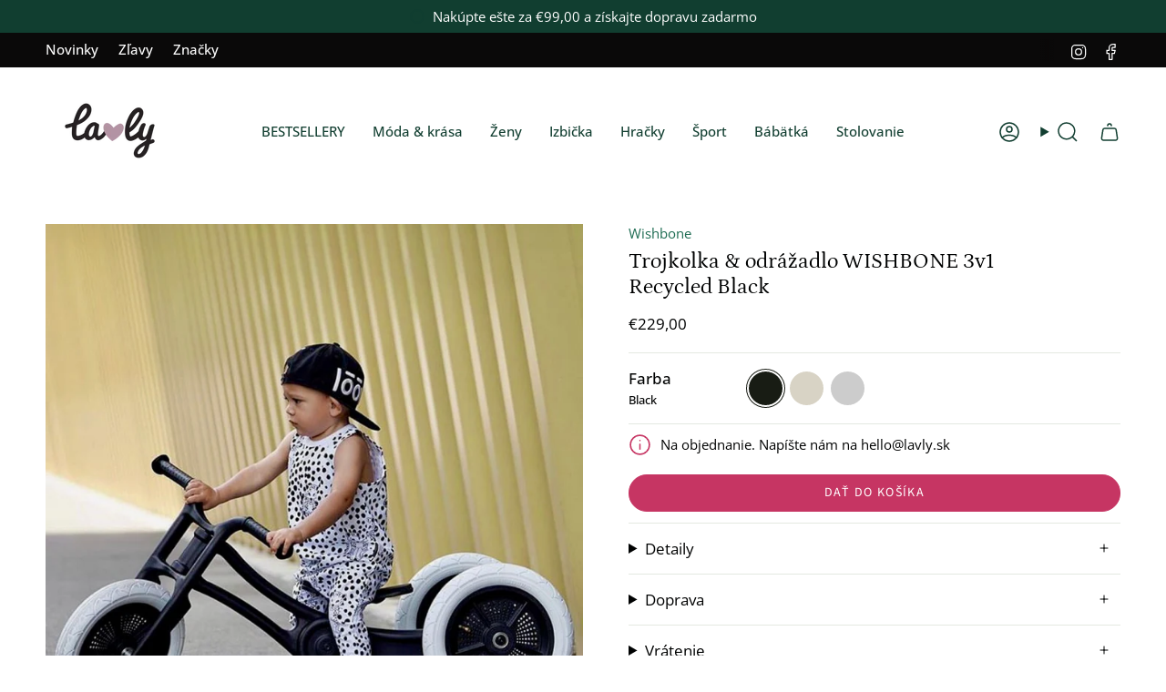

--- FILE ---
content_type: text/html; charset=utf-8
request_url: https://lavly.sk/collections/trojkolky/products/trojkolka-odrazadlo-wishbone-3v1-re2-cierne
body_size: 63694
content:
<!doctype html>
<html class="no-js no-touch supports-no-cookies" lang="sk-SK">
<head>
  <script>window['otkConsent']={"ad_user_data":true,"ad_personalization":true,"ad_storage":true,"analytics_storage":true,"functionality_storage":true,"personalization_storage":true,"security_storage":true,"url_passthrough":false,"ads_data_redaction":true};function otValidateDefault(e) { const t = e[0] ?? !1, o = e[1] ?? !1; if (t && "consent" == t && o && "default" == o) { const t = e[2] ?? {}; if (Object.values(t).length) { const e = Object.keys(t), o = Object.values(t).some((e => "granted" == e)), n = e.includes("cst_default"); return !o || o && n } return !0 } if (t && "consent" == t && o && "update" == o) { return Object.keys(e[2]).includes("cst_update") } return !0 } function gtag() { dataLayer.push(arguments) } window.dataLayer = [], window.dataLayer.push = function (...e) { e.forEach((e => { if (otValidateDefault(e)) { const t = e[0] ?? !1, o = e[1] ?? !1, n = e[2] ?? []; if (t && "consent" == t && o && "update" == o && n && Object.keys(n).includes("cst_update")) { const { cst_update: t, ...o } = n; e[2] = { ...o }, Array.prototype.push.call(this, e) } if (t && "consent" == t && o && "default" == o && n && Object.keys(n).includes("cst_default")) { const { cst_default: t, ...o } = n; e[2] = { ...o }, Array.prototype.push.call(this, e) } else Array.prototype.push.call(this, e) } else console.log("gr d", e) })) }, window.OMG_CONSENT_EXTENSION_ENABLED = !1; const otConsentObserver = new MutationObserver((function (e) { for (const t of e) if ("childList" === t.type) { const e = Array.from(t.addedNodes).filter((e => "SCRIPT" === e.tagName && 1 === e.nodeType)); for (const t of e) { const e = t.getAttribute("src"); if (e && e.includes("consentik-ex")) return window.OMG_CONSENT_EXTENSION_ENABLED = !0, void otConsentObserver.disconnect() } } })); otConsentObserver.observe(document.documentElement, { childList: !0, subtree: !0 }), window.dataLayer = window.dataLayer || [], function (e, t) { e.otCookiesGCM = {}, e.otCookiesGCM = { url_passthrough: !1, ads_data_redaction: !1, config: { ad_user_data: "denied", ad_personalization: "denied", ad_storage: "denied", analytics_storage: "denied", functionality_storage: "denied", personalization_storage: "denied", security_storage: "denied", wait_for_update: 500,  } }, gtag("consent", "default", e.otCookiesGCM.config),  addEventListener("DOMContentLoaded", (function () { const o = e.otkConsent; let n = function (e, t) { const o = e + "=", n = decodeURIComponent(t.cookie), a = n.split(";"); for (let e = 0; e < a.length; e++) { let t = a[e]; for (; " " === t.charAt(0);)t = t.substring(1); if (0 === t.indexOf(o)) return t.substring(o.length, t.length) } return "" }("cookiesNotification", t), a = !0; if (n && e.OMG_CONSENT_EXTENSION_ENABLED) { n = JSON.parse(n); const t = n[0].categoriesSelected; a = !t.includes("marketing"), e.otCookiesGCM.config = { ad_user_data: o.ad_user_data && t.includes("marketing") ? "granted" : "denied", ad_personalization: o.ad_personalization && t.includes("marketing") ? "granted" : "denied", ad_storage: o.ad_storage && t.includes("marketing") ? "granted" : "denied", analytics_storage: o.analytics_storage && t.includes("analytics") ? "granted" : "denied", functionality_storage: o.functionality_storage && t.includes("necessary") ? "granted" : "denied", personalization_storage: o.personalization_storage && t.includes("preferences") ? "granted" : "denied", security_storage: o.security_storage && t.includes("necessary") ? "granted" : "denied" }, gtag("consent", "update", { ...e.otCookiesGCM.config, cst_update: "granted" }) } e.otCookiesGCM.ads_data_redaction = e.otkConsent.ads_data_redaction && a, e.otCookiesGCM.url_passthrough = e.otkConsent.url_passthrough, e.otCookiesGCM.ads_data_redaction && gtag("set", "ads_data_redaction", e.otCookiesGCM.ads_data_redaction), e.otCookiesGCM.url_passthrough && gtag("set", "url_passthrough", e.otCookiesGCM.url_passthrough) })) }(window, document);</script>
  <meta charset="UTF-8">
  <meta http-equiv="X-UA-Compatible" content="IE=edge">
  <meta name="viewport" content="width=device-width, initial-scale=1.0">
  <meta name="theme-color" content="#c63563">
  <link rel="canonical" href="https://lavly.sk/products/trojkolka-odrazadlo-wishbone-3v1-re2-cierne">
  <!-- Google Tag Manager -->
<script>(function(w,d,s,l,i){w[l]=w[l]||[];w[l].push({'gtm.start':
new Date().getTime(),event:'gtm.js'});var f=d.getElementsByTagName(s)[0],
j=d.createElement(s),dl=l!='dataLayer'?'&l='+l:'';j.async=true;j.src=
'https://www.googletagmanager.com/gtm.js?id='+i+dl;f.parentNode.insertBefore(j,f);
})(window,document,'script','dataLayer','GTM-5VFGKHX');</script>
<!-- End Google Tag Manager -->

  <!-- ======================= Broadcast Theme V5.8.1 ========================= -->

  <link href="//lavly.sk/cdn/shop/t/16/assets/theme.css?v=90784963285328032081737465553" as="style" rel="preload">
  <link href="//lavly.sk/cdn/shop/t/16/assets/vendor.js?v=37228463622838409191737465553" as="script" rel="preload">
  <link href="//lavly.sk/cdn/shop/t/16/assets/theme.dev.js?v=110515045855705157601737465552" as="script" rel="preload">

    <link rel="icon" type="image/png" href="//lavly.sk/cdn/shop/files/Favi.png?crop=center&height=32&v=1614302431&width=32">
  

  <!-- Title and description ================================================ -->
  
  <title>
    
    Trojkolka &amp; odrážadlo WISHBONE 3v1 Recycled Black
    
    
    
      &ndash; Lavly.sk
    
  </title>

  
    <meta name="description" content="Wishbone rastie s vaším dieťaťom. Odrážadlo Wishbone 3v1 RE2 má zo všetkých odrážadiel na trhu najnižšie umiestniteľné sedadlo. Hodí sa teda už pre najmenšie deti a zároveň vďaka jednoduchej prestavbe vyhovuje deťom až do 6 rokov.">
  

  <meta property="og:site_name" content="Lavly.sk">
<meta property="og:url" content="https://lavly.sk/products/trojkolka-odrazadlo-wishbone-3v1-re2-cierne">
<meta property="og:title" content="Trojkolka &amp; odrážadlo WISHBONE 3v1 Recycled Black">
<meta property="og:type" content="product">
<meta property="og:description" content="Wishbone rastie s vaším dieťaťom. Odrážadlo Wishbone 3v1 RE2 má zo všetkých odrážadiel na trhu najnižšie umiestniteľné sedadlo. Hodí sa teda už pre najmenšie deti a zároveň vďaka jednoduchej prestavbe vyhovuje deťom až do 6 rokov."><meta property="og:image" content="http://lavly.sk/cdn/shop/files/trikolka-odrazedlo-wishbone-3v1-recycled-black-lavly-7404462.jpg?v=1759433458">
  <meta property="og:image:secure_url" content="https://lavly.sk/cdn/shop/files/trikolka-odrazedlo-wishbone-3v1-recycled-black-lavly-7404462.jpg?v=1759433458">
  <meta property="og:image:width" content="1170">
  <meta property="og:image:height" content="1154"><meta property="og:price:amount" content="229,00">
  <meta property="og:price:currency" content="EUR"><meta name="twitter:card" content="summary_large_image">
<meta name="twitter:title" content="Trojkolka &amp; odrážadlo WISHBONE 3v1 Recycled Black">
<meta name="twitter:description" content="Wishbone rastie s vaším dieťaťom. Odrážadlo Wishbone 3v1 RE2 má zo všetkých odrážadiel na trhu najnižšie umiestniteľné sedadlo. Hodí sa teda už pre najmenšie deti a zároveň vďaka jednoduchej prestavbe vyhovuje deťom až do 6 rokov.">

  <!-- CSS ================================================================== -->
  <style data-shopify>
@font-face {
  font-family: Petrona;
  font-weight: 400;
  font-style: normal;
  font-display: swap;
  src: url("//lavly.sk/cdn/fonts/petrona/petrona_n4.ba8a3238dead492e2024dc34ddb3d60af325e68d.woff2") format("woff2"),
       url("//lavly.sk/cdn/fonts/petrona/petrona_n4.0d9e908ac91871503cab7812e04f186692860498.woff") format("woff");
}

    @font-face {
  font-family: "Open Sans";
  font-weight: 400;
  font-style: normal;
  font-display: swap;
  src: url("//lavly.sk/cdn/fonts/open_sans/opensans_n4.c32e4d4eca5273f6d4ee95ddf54b5bbb75fc9b61.woff2") format("woff2"),
       url("//lavly.sk/cdn/fonts/open_sans/opensans_n4.5f3406f8d94162b37bfa232b486ac93ee892406d.woff") format("woff");
}

    @font-face {
  font-family: "Source Sans Pro";
  font-weight: 400;
  font-style: normal;
  font-display: swap;
  src: url("//lavly.sk/cdn/fonts/source_sans_pro/sourcesanspro_n4.50ae3e156aed9a794db7e94c4d00984c7b66616c.woff2") format("woff2"),
       url("//lavly.sk/cdn/fonts/source_sans_pro/sourcesanspro_n4.d1662e048bd96ae7123e46600ff9744c0d84502d.woff") format("woff");
}


    
      @font-face {
  font-family: Petrona;
  font-weight: 500;
  font-style: normal;
  font-display: swap;
  src: url("//lavly.sk/cdn/fonts/petrona/petrona_n5.8290dca6c13aa77132053df336663d94063b6c57.woff2") format("woff2"),
       url("//lavly.sk/cdn/fonts/petrona/petrona_n5.348f7c34b0696cb4b1bfafcfbfbe502d80218774.woff") format("woff");
}

    

    
      @font-face {
  font-family: "Open Sans";
  font-weight: 500;
  font-style: normal;
  font-display: swap;
  src: url("//lavly.sk/cdn/fonts/open_sans/opensans_n5.500dcf21ddee5bc5855ad3a20394d3bc363c217c.woff2") format("woff2"),
       url("//lavly.sk/cdn/fonts/open_sans/opensans_n5.af1a06d824dccfb4d400ba874ef19176651ec834.woff") format("woff");
}

    

    
    

    
      @font-face {
  font-family: "Open Sans";
  font-weight: 400;
  font-style: italic;
  font-display: swap;
  src: url("//lavly.sk/cdn/fonts/open_sans/opensans_i4.6f1d45f7a46916cc95c694aab32ecbf7509cbf33.woff2") format("woff2"),
       url("//lavly.sk/cdn/fonts/open_sans/opensans_i4.4efaa52d5a57aa9a57c1556cc2b7465d18839daa.woff") format("woff");
}

    

    
      @font-face {
  font-family: "Open Sans";
  font-weight: 500;
  font-style: italic;
  font-display: swap;
  src: url("//lavly.sk/cdn/fonts/open_sans/opensans_i5.3ead07c98afbb2e3ec3fe4a47b127b51213a1971.woff2") format("woff2"),
       url("//lavly.sk/cdn/fonts/open_sans/opensans_i5.b00ab1ae87e1c84d69a00cf4ca69626559fa5f8c.woff") format("woff");
}

    
  </style>

  
<style data-shopify>

:root {--scrollbar-width: 0px;





--COLOR-VIDEO-BG: #f2f2f2;
--COLOR-BG-BRIGHTER: #f2f2f2;--COLOR-BG: #ffffff;--COLOR-BG-ALPHA-25: rgba(255, 255, 255, 0.25);
--COLOR-BG-TRANSPARENT: rgba(255, 255, 255, 0);
--COLOR-BG-SECONDARY: #f8f7f3;
--COLOR-BG-SECONDARY-LIGHTEN: #ffffff;
--COLOR-BG-RGB: 255, 255, 255;

--COLOR-TEXT-DARK: #000202;
--COLOR-TEXT: #113e30;
--COLOR-TEXT-LIGHT: #58786e;


/* === Opacity shades of grey ===*/
--COLOR-A5:  rgba(17, 62, 48, 0.05);
--COLOR-A10: rgba(17, 62, 48, 0.1);
--COLOR-A15: rgba(17, 62, 48, 0.15);
--COLOR-A20: rgba(17, 62, 48, 0.2);
--COLOR-A25: rgba(17, 62, 48, 0.25);
--COLOR-A30: rgba(17, 62, 48, 0.3);
--COLOR-A35: rgba(17, 62, 48, 0.35);
--COLOR-A40: rgba(17, 62, 48, 0.4);
--COLOR-A45: rgba(17, 62, 48, 0.45);
--COLOR-A50: rgba(17, 62, 48, 0.5);
--COLOR-A55: rgba(17, 62, 48, 0.55);
--COLOR-A60: rgba(17, 62, 48, 0.6);
--COLOR-A65: rgba(17, 62, 48, 0.65);
--COLOR-A70: rgba(17, 62, 48, 0.7);
--COLOR-A75: rgba(17, 62, 48, 0.75);
--COLOR-A80: rgba(17, 62, 48, 0.8);
--COLOR-A85: rgba(17, 62, 48, 0.85);
--COLOR-A90: rgba(17, 62, 48, 0.9);
--COLOR-A95: rgba(17, 62, 48, 0.95);

--COLOR-BORDER: rgb(228, 233, 225);
--COLOR-BORDER-LIGHT: #eff2ed;
--COLOR-BORDER-HAIRLINE: #f7f7f7;
--COLOR-BORDER-DARK: #afbea6;/* === Bright color ===*/
--COLOR-PRIMARY: #c63563;
--COLOR-PRIMARY-HOVER: #931c41;
--COLOR-PRIMARY-FADE: rgba(198, 53, 99, 0.05);
--COLOR-PRIMARY-FADE-HOVER: rgba(198, 53, 99, 0.1);
--COLOR-PRIMARY-LIGHT: #f3a1bb;--COLOR-PRIMARY-OPPOSITE: #ffffff;



/* === link Color ===*/
--COLOR-LINK: #1e6c53;
--COLOR-LINK-HOVER: rgba(30, 108, 83, 0.7);
--COLOR-LINK-FADE: rgba(30, 108, 83, 0.05);
--COLOR-LINK-FADE-HOVER: rgba(30, 108, 83, 0.1);--COLOR-LINK-OPPOSITE: #ffffff;


/* === Product grid sale tags ===*/
--COLOR-SALE-BG: #1e6c53;
--COLOR-SALE-TEXT: #ffffff;

/* === Product grid badges ===*/
--COLOR-BADGE-BG: #e4e9e1;
--COLOR-BADGE-TEXT: #1e6c53;

/* === Product sale color ===*/
--COLOR-SALE: #df7712;

/* === Gray background on Product grid items ===*/--filter-bg: .97;/* === Helper colors for form error states ===*/
--COLOR-ERROR: #721C24;
--COLOR-ERROR-BG: #F8D7DA;
--COLOR-ERROR-BORDER: #F5C6CB;



  --RADIUS: 300px;
  --RADIUS-SELECT: 22px;

--COLOR-HEADER-BG: #ffffff;--COLOR-HEADER-BG-TRANSPARENT: rgba(255, 255, 255, 0);
--COLOR-HEADER-LINK: #113e30;
--COLOR-HEADER-LINK-HOVER: rgba(17, 62, 48, 0.7);

--COLOR-MENU-BG: #ffffff;
--COLOR-MENU-LINK: #113e30;
--COLOR-MENU-LINK-HOVER: rgba(17, 62, 48, 0.7);
--COLOR-SUBMENU-BG: #ffffff;
--COLOR-SUBMENU-LINK: #113e30;
--COLOR-SUBMENU-LINK-HOVER: rgba(17, 62, 48, 0.7);
--COLOR-SUBMENU-TEXT-LIGHT: #58786e;
--COLOR-MENU-TRANSPARENT: #ffffff;
--COLOR-MENU-TRANSPARENT-HOVER: rgba(255, 255, 255, 0.7);--COLOR-FOOTER-BG: #1e6c53;
--COLOR-FOOTER-BG-HAIRLINE: #21785c;
--COLOR-FOOTER-TEXT: #fafafa;
--COLOR-FOOTER-TEXT-A35: rgba(250, 250, 250, 0.35);
--COLOR-FOOTER-TEXT-A75: rgba(250, 250, 250, 0.75);
--COLOR-FOOTER-LINK: #fafafa;
--COLOR-FOOTER-LINK-HOVER: rgba(250, 250, 250, 0.7);
--COLOR-FOOTER-BORDER: #fafafa;

--TRANSPARENT: rgba(255, 255, 255, 0);

/* === Default overlay opacity ===*/
--overlay-opacity: 0;
--underlay-opacity: 1;
--underlay-bg: rgba(0,0,0,0.4);

/* === Custom Cursor ===*/
--ICON-ZOOM-IN: url( "//lavly.sk/cdn/shop/t/16/assets/icon-zoom-in.svg?v=182473373117644429561737465555" );
--ICON-ZOOM-OUT: url( "//lavly.sk/cdn/shop/t/16/assets/icon-zoom-out.svg?v=101497157853986683871737465554" );

/* === Custom Icons ===*/


  
  --ICON-ADD-BAG: url( "//lavly.sk/cdn/shop/t/16/assets/icon-add-bag-medium.svg?v=139170916092727621901737465556" );
  --ICON-ADD-CART: url( "//lavly.sk/cdn/shop/t/16/assets/icon-add-cart-medium.svg?v=57635405022452982901737465554" );
  --ICON-ARROW-LEFT: url( "//lavly.sk/cdn/shop/t/16/assets/icon-arrow-left-medium.svg?v=98614866157451683461737465553" );
  --ICON-ARROW-RIGHT: url( "//lavly.sk/cdn/shop/t/16/assets/icon-arrow-right-medium.svg?v=127385474140982877711737465553" );
  --ICON-SELECT: url("//lavly.sk/cdn/shop/t/16/assets/icon-select-medium.svg?v=26525384418548854221737465553");


--PRODUCT-GRID-ASPECT-RATIO: 110.0%;

/* === Typography ===*/
--FONT-WEIGHT-BODY: 400;
--FONT-WEIGHT-BODY-BOLD: 500;

--FONT-STACK-BODY: "Open Sans", sans-serif;
--FONT-STYLE-BODY: normal;
--FONT-STYLE-BODY-ITALIC: italic;
--FONT-ADJUST-BODY: 1.05;

--LETTER-SPACING-BODY: 0.0em;

--FONT-WEIGHT-HEADING: 400;
--FONT-WEIGHT-HEADING-BOLD: 500;

--FONT-UPPERCASE-HEADING: none;
--LETTER-SPACING-HEADING: 0.0em;

--FONT-STACK-HEADING: Petrona, serif;
--FONT-STYLE-HEADING: normal;
--FONT-STYLE-HEADING-ITALIC: italic;
--FONT-ADJUST-HEADING: 1.25;

--FONT-WEIGHT-SUBHEADING: 400;
--FONT-WEIGHT-SUBHEADING-BOLD: 500;

--FONT-STACK-SUBHEADING: "Open Sans", sans-serif;
--FONT-STYLE-SUBHEADING: normal;
--FONT-STYLE-SUBHEADING-ITALIC: italic;
--FONT-ADJUST-SUBHEADING: 1.0;

--FONT-UPPERCASE-SUBHEADING: uppercase;
--LETTER-SPACING-SUBHEADING: 0.0em;

--FONT-STACK-NAV: "Open Sans", sans-serif;
--FONT-STYLE-NAV: normal;
--FONT-STYLE-NAV-ITALIC: italic;
--FONT-ADJUST-NAV: 1.05;

--FONT-WEIGHT-NAV: 400;
--FONT-WEIGHT-NAV-BOLD: 500;

--LETTER-SPACING-NAV: 0.0em;

--FONT-SIZE-BASE: 1.05rem;
--FONT-SIZE-BASE-PERCENT: 1.05;

/* === Parallax ===*/
--PARALLAX-STRENGTH-MIN: 120.0%;
--PARALLAX-STRENGTH-MAX: 130.0%;--COLUMNS: 4;
--COLUMNS-MEDIUM: 3;
--COLUMNS-SMALL: 2;
--COLUMNS-MOBILE: 1;--LAYOUT-OUTER: 50px;
  --LAYOUT-GUTTER: 32px;
  --LAYOUT-OUTER-MEDIUM: 30px;
  --LAYOUT-GUTTER-MEDIUM: 22px;
  --LAYOUT-OUTER-SMALL: 16px;
  --LAYOUT-GUTTER-SMALL: 16px;--base-animation-delay: 0ms;
--line-height-normal: 1.375; /* Equals to line-height: normal; */--SIDEBAR-WIDTH: 288px;
  --SIDEBAR-WIDTH-MEDIUM: 258px;--DRAWER-WIDTH: 380px;--ICON-STROKE-WIDTH: 1.5px;

--COLOR-TEXT-DARK: #000000;
--COLOR-TEXT:#000202;
--COLOR-TEXT-LIGHT: #113e30;



/* === Button General ===*/
--BTN-FONT-STACK: "Source Sans Pro", sans-serif;
--BTN-FONT-WEIGHT: 400;
--BTN-FONT-STYLE: normal;
--BTN-FONT-SIZE: 14px;

--BTN-LETTER-SPACING: 0.1em;
--BTN-UPPERCASE: uppercase;
--BTN-TEXT-ARROW-OFFSET: -1px;

/* === Button Primary ===*/
--BTN-PRIMARY-BORDER-COLOR: #0a0909;
--BTN-PRIMARY-BG-COLOR: #c63563;
--BTN-PRIMARY-TEXT-COLOR: #fff;


  --BTN-PRIMARY-BG-COLOR-BRIGHTER: #b23059;


/* === Button Secondary ===*/
--BTN-SECONDARY-BORDER-COLOR: #1e6c53;
--BTN-SECONDARY-BG-COLOR: #1e6c53;
--BTN-SECONDARY-TEXT-COLOR: #ffffff;


  --BTN-SECONDARY-BG-COLOR-BRIGHTER: #185844;


/* === Button White ===*/
--TEXT-BTN-BORDER-WHITE: #fff;
--TEXT-BTN-BG-WHITE: #fff;
--TEXT-BTN-WHITE: #000;
--TEXT-BTN-BG-WHITE-BRIGHTER: #f2f2f2;

/* === Button Black ===*/
--TEXT-BTN-BG-BLACK: #000;
--TEXT-BTN-BORDER-BLACK: #000;
--TEXT-BTN-BLACK: #fff;
--TEXT-BTN-BG-BLACK-BRIGHTER: #1a1a1a;

/* === Default Cart Gradient ===*/

--FREE-SHIPPING-GRADIENT: linear-gradient(to right, var(--COLOR-PRIMARY-LIGHT) 0%, var(--COLOR-PRIMARY) 100%);

/* === Swatch Size ===*/
--swatch-size-filters: calc(1.15rem * var(--FONT-ADJUST-BODY));
--swatch-size-product: calc(2.2rem * var(--FONT-ADJUST-BODY));
}

/* === Backdrop ===*/
::backdrop {
  --underlay-opacity: 1;
  --underlay-bg: rgba(0,0,0,0.4);
}
</style>


  <link href="//lavly.sk/cdn/shop/t/16/assets/tailwindtheme.css?v=19788929177120753251737465553" rel="stylesheet" type="text/css" media="all" />
  <link href="//lavly.sk/cdn/shop/t/16/assets/theme.css?v=90784963285328032081737465553" rel="stylesheet" type="text/css" media="all" />
<link href="//lavly.sk/cdn/shop/t/16/assets/swatches.css?v=157844926215047500451737465554" as="style" rel="preload">
    <link href="//lavly.sk/cdn/shop/t/16/assets/swatches.css?v=157844926215047500451737465554" rel="stylesheet" type="text/css" media="all" />
<style data-shopify>.swatches {
    --black: #000000;--white: #fafafa;--blank: url(//lavly.sk/cdn/shop/files/blank_small.png?v=8393);--natural: #D8D3C5;--sorbet-rose: #F3DDD2;--rose: #F3DDD2;--dark-rose: #D28779;--kocicka-dark-rose: #D28779;--ice-blue: #BBD3CC;--sea-blue: #9BB2BB;--blue-mix: #9BB2BB;--kralik-sea-blue: #9BB2BB;--mustard: #DF913B;--whale-blue: #617175;--dove-blue: #BFC6BD;--dino-blue-mix: #617175;--whale-blue-dove-blue: #617175;--tuscany-rose: #DB9874;--pale-tuscany: #DB9874;--tuscany-rose-pale-tuscany: #DB9874;--tuscany-rose-apple-blossom: #DB9874;--kocicka-tuscany-rose: #DB9874;--indigo-blue: #375B7C;--polar-sandy: url(//lavly.sk/cdn/shop/files/Polar-Sandy_small.jpg?v=8393);--crab-sandy: url(//lavly.sk/cdn/shop/files/Crab_small.png?v=4291108533424791291);--sea-creature-sandy: url(//lavly.sk/cdn/shop/files/Sea-creature_small.png?v=15210297622260438914);--peach-sea-shell: url(//lavly.sk/cdn/shop/files/Peach-Sea-Shell_small.jpg?v=3828102832553772257);--peach-sea-shell: url(//lavly.sk/cdn/shop/files/Peach-Sea-Shell_small.jpg?v=3828102832553772257);--peach-sandy: url(//lavly.sk/cdn/shop/files/Peach-Sea-Shell_small.jpg?v=3828102832553772257);--safari-sandy: url(//lavly.sk/cdn/shop/files/Safari-Sandy_small.png?v=853828039229757714);--cherries-sandy: url(//lavly.sk/cdn/shop/files/Cherries-Sandy_small.jpg?v=15792202054372351831);--shell-pale-tuscany: url(//lavly.sk/cdn/shop/files/Shell-Pale-Tuscany_small.png?v=15763694926587062323);--dinosaurs-mist: url(//lavly.sk/cdn/shop/files/Dinosaurs_Mist_small.png?v=18189150878093806460);--blue-fog-multi-mix: url(//lavly.sk/cdn/shop/files/Dinosaurs_Mist_small.png?v=18189150878093806460);--classic-navy: #252841;--oat: #A6845B;--rose-sandy: #E8CABC;--sandy: #EEE0CB;--sandy-mix: #EEE0CB;--golden-caramel-mix: #EEE0CB;--golden-caramel-multi-mix: #617175;--rose-mix: #C5A691;--kocicka-rose: #C5A691;--mist: #C6BEA5;--golden-caramel: #9D6920;--hunter-green: #374032;--grey-melange: #BAB7AB;--dumbo-grey: #BAB7AB;--puntiky-dumbo-grey: #BAB7AB;--light-grey-melange: #DDDDDD;--oat-melange: #BCA38A;--dark-rosetta: #CF8872;--warm-lavender: #C99F99;--apple-red: #EA2A26;--apple-blossom: #D5BBA5;--peppermint: #AFCFBB;--bear-peppermint: #AFCFBB;--peppermint-mix: #AFCFBB;--light-peppermint: #AFCFBB;--zelena-mix: #76885B;--whale-blue-almond-mix: #617175;--tuscany-rose-apple-blossom-mix: #DB9874;--leopard-sandy: url(//lavly.sk/cdn/shop/files/Leopard-Sandy_small.jpg?v=9452083709187580775);--dream-ecru: url(//lavly.sk/cdn/shop/files/Dream-Ecru_small.png?v=9229667323722767778);--dream-tuscany-rose: url(//lavly.sk/cdn/shop/files/Dream-Ecru_small.png?v=9229667323722767778);--sea-shell-pale-tuscany: url(//lavly.sk/cdn/shop/files/Sea-Shell-Pale-Tuscany_small.jpg?v=2438271893261180271);--seahorse-apple-blossom: url(//lavly.sk/cdn/shop/files/Seahorse-Apple-Blossom_small.png?v=6834316880697426921);--leo-jojoba: url(//lavly.sk/cdn/shop/files/Leo-Jojoba_small.jpg?v=17423517381410078643);--anglaise-pale-tuscany: url(//lavly.sk/cdn/shop/files/Anglaise-Pale-Tuscany_small.jpg?v=8393);--anglaise-sandy: url(//lavly.sk/cdn/shop/files/Anglaise-Sandy_small.jpg?v=8393);--papaya-pale-tuscany: url(//lavly.sk/cdn/shop/files/Papaya-Pale-Tuscany_small.jpg?v=4299972074052895875);--light-lavender: #BEA5C4;--garden-green: #98A695;--dusty-mint: #AFCFBB;--circus-sandy: url(//lavly.sk/cdn/shop/files/Circus-Sandy_small.png?v=270397752573175180);--bunny-sandy: url(//lavly.sk/cdn/shop/files/Bunny-Sandy_small.png?v=13443103927852317103);--universe-classic-navy: url(//lavly.sk/cdn/shop/files/Universe_small.png?v=4372087323962390970);--berry-pale-tuscany: url(//lavly.sk/cdn/shop/files/Berry_small.png?v=529674208971411340);--arctic-sea-ocean-view: url(//lavly.sk/cdn/shop/files/Arctic-Sea_small.png?v=17209299583670466804);--cats-and-dogs-sandy: url(//lavly.sk/cdn/shop/files/Cats-and-Dogs_small.png?v=5178982118289203782);--elephant-creme-de-la-creme: url(//lavly.sk/cdn/shop/files/Elephant_small.png?v=16243729687846240986);--around-the-world: url(//lavly.sk/cdn/shop/files/Around_the_World_small.png?v=16682904465393799344);--creme-de-la-creme: #EDE4DB;--kralicek-dark-rose: #D28779;--panda-creme-de-la-creme: #EDE4DB;--apple-blossom: #D5BBA5;--emergency-zachranari: url(//lavly.sk/cdn/shop/files/emergency_vehicles_colour_small.png?v=79810743687766107);--modra-mix: url(//lavly.sk/cdn/shop/files/modra_mix_small.png?v=8393);--dino-whale-blue: url(//lavly.sk/cdn/shop/files/dino_whale_blue_small.png?v=12090104767842245174);--tmave-ruzova-mix: url(//lavly.sk/cdn/shop/files/tmave_ruzova_mix_small.png?v=8393);--ruzova-kocicka: url(//lavly.sk/cdn/shop/files/ruzova_kocicka_small.png?v=8393);--dopravne-prostriedky-dove-blue: url(//lavly.sk/cdn/shop/files/Dopravni-prostredky_Dove_Blue_small.png?v=1161144420921976120);--farm-sandy: url(//lavly.sk/cdn/shop/files/Farm-Sandy_small.jpg?v=746013504449106139);--zvieratka-all-together-sandy: url(//lavly.sk/cdn/shop/files/Zviratka-All-Together-Sandy_small.png?v=5330765026969187412);--unicorn-pale-tuscany: url(//lavly.sk/cdn/shop/files/Unicorn-Pale-Tuscany_small.jpg?v=14094841209065792449);--stripe-pure-sky: url(//lavly.sk/cdn/shop/files/Stripe-Pure-Sky_small.jpg?v=6905765375129840129);--stripe-ice-blue: url(//lavly.sk/cdn/shop/files/Stripe-Pure-Sky_small.jpg?v=6905765375129840129);--stripe-sorbet-rose: url(//lavly.sk/cdn/shop/files/Stripe-Sorbet-Rose_small.jpg?v=5645439981065984856);--stripe-peppermint: url(//lavly.sk/cdn/shop/files/Stripe-Pure-Sky_small.jpg?v=6905765375129840129);--stripe-tuscany-rose: url(//lavly.sk/cdn/shop/files/Stripe-Sorbet-Rose_small.jpg?v=5645439981065984856);--shark-riverside: url(//lavly.sk/cdn/shop/files/Shark-Riverside_small.jpg?v=5514100730388167940);--pruzky-tuscany-rose-sandy: url(//lavly.sk/cdn/shop/files/PG-Stripes-Brown_small.png?v=16058418709649450261);--oceanview: #6F919C;--universe-sandy: url(//lavly.sk/cdn/shop/files/Universe-Sandy_small.png?v=12269205496487562741);--athletics-track: #D75334;--gymnastic-pink: #B0328B;--harvest-moon: #938ABB;--lemonade-pink: #F5B794;--olympic-pool: #84A0C0;--pear-jam: #DAA354;--orca: #536182;--fish: #BD9F5E;--seahorse: #D98679;--zissou-blue: #A8B8CE;--sandy-yellow: #C3AF8D;--coral-pink: #BE766C;--selentine: #DBCBA7;--carnelian: #93431A;--stone: #C2AE98;--satoro-urban-sunset: #ECD4B3;--satoro: #C4A688;--ecru: #ECDFCC;--brown: #74512D;--black: #181C14;--ecru-teddy: #ECDFCC;--ecru-teddy-hearts: url(//lavly.sk/cdn/shop/files/Teddy-Ecru-Hearts_small.png?v=4096412335633596854);--brown-teddy-hearts: url(//lavly.sk/cdn/shop/files/Teddy-Brown-Hearts_small.png?v=17775087126324802108);--brown-teddy: #74512D;--black-teddy: #181C14;--dark-grey-teddy: #484645;--holy-cow-puffy-leopard: url(//lavly.sk/cdn/shop/files/Holy-Cow-Puffy_small.png?v=15036705152532779508);--holy-cow-teddy: url(//lavly.sk/cdn/shop/files/Holy-Cow-Teddy_small.png?v=13073272545757497818);--holy-cow-puffy-cow: url(//lavly.sk/cdn/shop/files/SN-Holy-Cow-Cow-Print_small.png?v=7324624771779852790);--pink-puffy: #FE65A9;--silver: #F6F2E8;--lammy-teddy: #ECDFCC;--blue-wool: #698CAD;--neutral-faux-fur: #F1ECEB;--soft-cotton-leopard: url(//lavly.sk/cdn/shop/files/Soft-Cotton-Leopard_small.png?v=11722451308471217396);--soft-cotton-hazel-leopard: url(//lavly.sk/cdn/shop/files/Soft-Cotton-Hazel-Leopard_small.png?v=15486469607846208949);--antra-leopard-puffy: url(//lavly.sk/cdn/shop/files/Antra-Leopard-Puffy_small.png?v=12162932112868622464);--emerald: #52A674;--denim-hearts: url(//lavly.sk/cdn/shop/files/SN-Denim-Hearts_small.png?v=9433974391269358700);--grey-denim-hearts: url(//lavly.sk/cdn/shop/files/SN-Grey-Denim-Hearts_small.png?v=13911086643797024875);--denim-solid: url(//lavly.sk/cdn/shop/files/SN-Denim-Solid_small.png?v=12754639455075878800);--macrame-natural: #ECDFCC;--macrame-purple: #86678F;--blue-puffy: #3A61BA;--purple-puffy: #924876;--brown-hearts-puffy: url(//lavly.sk/cdn/shop/files/SN-Brown-Hearts-Puffy_small.png?v=7065737127782679901);--brown-puffy: #463536;--black-puffy: #000000;--red-puffy: #A93B41;--grey-denim: url(//lavly.sk/cdn/shop/files/SN-Grey-Denim_small.png?v=3289592543815931521);--neutral-hearts: url(//lavly.sk/cdn/shop/files/Teddy-Ecru-Hearts_small.png?v=4096412335633596854);--light-blue-hearts: url(//lavly.sk/cdn/shop/files/SN-Denim-Hearts_small.png?v=9433974391269358700);--white-clover: url(//lavly.sk/cdn/shop/files/SN-White-Clover_small.jpg?v=2280596123015669231);--light-blue-clover: url(//lavly.sk/cdn/shop/files/SN-Clover-Light-Blue_small.png?v=12360496886455038088);--purple-clover: url(//lavly.sk/cdn/shop/files/SN-Clover-Purple_small.png?v=874431146347346574);--bold-stripe-puffy: url(//lavly.sk/cdn/shop/files/SN-Bold-Stripe-Puffy_small.png?v=323571249435772654);--holy-cow-faux-fur: url(//lavly.sk/cdn/shop/files/SN-Holy-Cow-Faux-Fur_small.png?v=12070493366509519230);--woolish-grey: url(//lavly.sk/cdn/shop/files/SN-Woolish-Grey_small.png?v=9749356757728223497);--denim-patchwork: url(//lavly.sk/cdn/shop/files/SN-Denim-Patchwork_small.png?v=9703285158085369923);--red-leopard-puffy: url(//lavly.sk/cdn/shop/files/SN-Red-Leopard_small.png?v=8393);--lemon: url(//lavly.sk/cdn/shop/files/Lemon_small.png?v=3221286312887548367);--etoile: url(//lavly.sk/cdn/shop/files/Etoile_small.png?v=11642468885969522627);--parachute: url(//lavly.sk/cdn/shop/files/KS-Parachute_small.png?v=14484912658217205925);--frill-stars: url(//lavly.sk/cdn/shop/files/Etoile_small.png?v=11642468885969522627);--cherry: url(//lavly.sk/cdn/shop/files/Cherry_small.png?v=13750926941215460716);--ma-grande-cerise: url(//lavly.sk/cdn/shop/files/Cherry_small.png?v=13750926941215460716);--cherry-blush: url(//lavly.sk/cdn/shop/files/Cherry-Blush_small.png?v=11749850818236918899);--ma-grande-cerise-blush: url(//lavly.sk/cdn/shop/files/Cherry-Blush_small.png?v=11749850818236918899);--cherry-tuscany: url(//lavly.sk/cdn/shop/files/Cherry-Blush_small.png?v=11749850818236918899);--evening-sand: url(//lavly.sk/cdn/shop/files/Cherry-Blush_small.png?v=11749850818236918899);--off-white: #E7E2E1;--sleet: #92949b;--animal: #C1AE98;--laurel-oak: #92949b;--tiger: url(//lavly.sk/cdn/shop/files/Tiger_small.jpg?v=13770291126974856676);--dino: #C1AE98;--coeur-colore: url(//lavly.sk/cdn/shop/files/KS-Couer-Colore_small.png?v=12761530129672225318);--bon-coeur-colore: url(//lavly.sk/cdn/shop/files/KS-Couer-Colore_small.png?v=12761530129672225318);--hearts: url(//lavly.sk/cdn/shop/files/KS-Couer-Colore_small.png?v=12761530129672225318);--etoile-pink-sparkle: url(//lavly.sk/cdn/shop/files/KS-Etoile-Pink-Sparkle_small.png?v=9405188269404099732);--dino: url(//lavly.sk/cdn/shop/files/KS_Dino_small.png?v=9409214548196854038);--safari: url(//lavly.sk/cdn/shop/files/KS-Safari_small.png?v=9425215900945235443);--race: url(//lavly.sk/cdn/shop/files/KS-Race_small.png?v=8393);--tut-buttercream: #D8D3C5;--sail-away: #D8D3C5;--love-letter-cream-glitter: #D8D3C5;--tut-cherry-pink: #CC988B;--tut-ladybug: #CC988B;--love-letter-pink-glitter: url(//lavly.sk/cdn/shop/files/Cherry-Blush_small.png?v=11749850818236918899);--lulu-cherry: #CC988B;--lulu: #CC988B;--kaluka: url(//lavly.sk/cdn/shop/files/Kaluka_small.png?v=18103816547358831797);--walnut: #6B4A2F;--navy: #021526;--olivine: #82947D;--raspberry: #EEAA98;--almond-milk: #CEB397;--iced-coffee: #A78770;--pale-rose: #D39B8B;--rosey-shade: #D39B8B;--bunny: #EDE4DB;--multi-mix: #CC9488;--blush-mix: #C6A3A3;--sailor: url(//lavly.sk/cdn/shop/files/KS-sailor_small.png?v=1536067188872477791);--amour-rouge: url(//lavly.sk/cdn/shop/files/Konges-slojd-amour-rouge_small.png?v=6500090663572890364);--oxford-tan: #EEE0CB;--total-eclipse: #252841;--shark-attack: url(//lavly.sk/cdn/shop/files/KS-Shark-Attack_small.png?v=18244940776416855596);--sweet-and-sour: url(//lavly.sk/cdn/shop/files/KS-Sweet-Sour_small.png?v=3205888762984389038);--ciao-limone: url(//lavly.sk/cdn/shop/files/KS-Sweet-Sour_small.png?v=3205888762984389038);--rapture-rose: url(//lavly.sk/cdn/shop/files/KS-Rapture-Rose_small.png?v=13067264350326335831);--quarry-blue: #9BB2BB;--alfie: #F1ECEB;--dusty-pink: #D5B2AE;--rock-my-boat: url(//lavly.sk/cdn/shop/files/KS-Rock-My-Boat_small.png?v=11401958301872245287);--macicky: url(//lavly.sk/cdn/shop/files/KS-kocicky_small.png?v=14756276560881332443);--horn-stars: #F0D3D2;--rainbow: url(//lavly.sk/cdn/shop/files/KS-Rainbow_small.png?v=3991488591328972167);--glitter-rose: url(//lavly.sk/cdn/shop/files/KS-Glitter-Rose_small.png?v=5136170779386113336);--sangria: #B8376A;--rosie-rose: url(//lavly.sk/cdn/shop/files/KS-Rosie-Rose_small.png?v=11398044863317243570);--sparkly-cherry: url(//lavly.sk/cdn/shop/files/KS-Sparkly-Cherry_small.png?v=15071583032904254717);--rosie-blush: url(//lavly.sk/cdn/shop/files/KS-Rosie-Blush_small.png?v=9658895634925405725);--cameo-rose: url(//lavly.sk/cdn/shop/files/KS-Cameo-Rose_small.png?v=6532987051319458597);--cherry-navy-dot: url(//lavly.sk/cdn/shop/files/KS-cherry-navy-dots_small.jpg?v=5270008466704401448);--cattitude: url(//lavly.sk/cdn/shop/files/KS-Cattitude_small.jpg?v=6650384470803324497);--unicorn: #F0D3D2;--dino-green: #77A07A;--rabbit-bear: #C69766;--fox: #DC7F5E;--cat: #C6968E;--bear: #C18F6D;--fern: #9CC3B2;--burlwood: #C79282;--buff: #F6F6EB;--blush-bloom: #DFB2AE;--deep-blue-sky-blue: #6489B1;--ocean-mint-forest-green: #CCE7E2;--burnt-orange-dusty-green: #E76D45;--sand-grey-honey-yellow: #EDEAE3;--dusty-sky-blue: #B3CDCD;--dusty-forest-green: #007961;--dusty-green: #D0D5B8;--svetle-seda: #C6C6C6;--tmave-seda: #A1A1A1;--ruzova: #D8A9BD;--svetle-modra: #B0CBDA;--pink: #FEC3CC;--blossom-pink: #FEC3CC;--blossom-pink-stars: #FEC3CC;--turquoise-green: #AEE6E3;--turquoise-green-stars: #AEE6E3;--blueberry: #0E2250;--cerise: #ED0045;--duck-egg-blue: #96C9DA;--yellow: #FEAF00;--coral: #EE9393;--green: #25625B;--pale-mint: #DAE5D6;--sky: #DEE9EF;--bonton-pink: url(//lavly.sk/cdn/shop/files/Bonton_Pink_small.png?v=17134521192736058046);--bonton-cream: url(//lavly.sk/cdn/shop/files/Bonton_Cream_small.png?v=6973361780607944459);--stripes: url(//lavly.sk/cdn/shop/files/Stripes_small.jpg?v=13328110294601784497);--faded-pink: #E3CFCD;--olive: #B4B4A5;--basil: #75A1A7;--irridescent: #D3D2D7;--flame: #E56A34;--misty-rose: #DCCACA;--light-blue-sky: #9FB3E5;--lavender: #BEA5C4;--blonde: #EDDAA7;--jade: #6DB5A1;--aqua: #97CFDF;--sand: #BFB1A3;--royal-azure: #1449BD;--taffy: #DF80BB;--bubblegum: #D76085;--starter-set: #D4C1DA;--builder-set: #EFC3AB;--dreamer-set: #F57F4F;--classic: url(//lavly.sk/cdn/shop/files/Classic_small.png?v=226195374387877220);--pastel: url(//lavly.sk/cdn/shop/files/Pastel_small.png?v=2012044808026858853);--fresh: #E280AB;--secondary-pastel: #E7C29E;--cool-pastel: #9FB6CC;--cool-classic: #54B7A6;--dusty-blue: #9EB1BC;--tawny-brown: #AB6241;--moon: #E8E8E8;--chai-tea: #DF913B;--meadow-green: #A8A891;--stripes-brown: url(//lavly.sk/cdn/shop/files/PG-Stripes-Brown_small.png?v=16058418709649450261);--policie: #000000;--taxi: #F9DB1D;--blue-racer: #0094EB;--red-racer: #FF0000;--teal-wagon: #00DCC4;--nude: #BA8376;--opaline: #93CBCA;--betlem: #C9A45F;--afrika: #915F27;--anatomie: #F0CBB1;--cupcakes: #E6979C;--dzungle: #D9A04C;--ocean: #92B3B3;--panenky-afrika: #8C623E;--panenky-asie: #F7EAE5;--roboti: #D5E7DE;--v-lese: #D3A0A0;--v-zemi-snehu-a-ledu: #A1ACB7;--v-risi-snu: #D4E7E7;--zahrada: #A2C282;--pismena: #E4AD93;--cislice: #E6B16B;--pejsek: #E0D600;--kocicka: #B83E7A;--briza-prirodni: #C5B9A4;--rosa: #DEC1B3;--blue: #8BAAC0;--beige: #D1BCAD;--olive-green: #2D6E63;--mom-poppy: #FFC1BE;--life-lime: #BACF76;--life-cherry-pink: #FF6586;--mom: #E9C0A2;--love: #E9C0A2;--blue-milk-blue: #9CB0EC;--green-milk-green: #ABCB9B;--pink-milk-white: #DEBDDC;--coral-red: #AD6A61;--midnight-navy: #5464A0;--jet-black: #000000;--pastel-ball-run: #4BCDBC;--rainbow-ball-run: #009C93;--pastel-mini: #A3A2C9;--rainbow-starter: #9A4FAF;--rainbow-transport: #6E6E6E;--rainbow-creative: #67B681;--rusted-soft-squares: #845838;--soft-rusted: #845838;--vintage-squares: #845838;--peanut-soft-squares: #C8B08E;--peanut: #C8B08E;--ivory-bouquet-silhouette: #DCD3D2;--ivory-little-garden: #DCD3D2;--little-garden: #DCD3D2;--blush-biscuit-flower-buds: #D5CCD1;--flower-buds: #D5CCD1;--blush-strawberrries-mood: #D5CCD1;--blush: #C6A3A3;--cloudy-blush: #C6A3A3;--speckled-nude: #C6BBA4;--cute-strawberrries: #D5CCD1;--taupe: #AE9F92;--ivory: #ECE7E1;--soft-coral: #EDE3DF;--amazonite: #DFE4DD;--dark-shell-stone: #E2D2B9;--light-shell-stone: #ECE7E1;--vanilla: #E5E6E3;--stone: #C2AE98;--mookaite: #864D35;--magic-garden: #D67064;--speckled-diamond: #EDDCB8;--unique-dots: #F5EFF0;--vanilla: #EBDFCA;--honey: #AF895B;--dark-cherry: #9B6366;--glitter-pink: #DD8A80;--nude-pink: #E3A791;--sparkle-vanilla: #F3DDCC;--blush-ballet: #C9949B;--bubble-princess: #D4988E;--rosy-muffin: #D8AAAF;--magic-confetti: #B689BB;--lavender-love: #A898A9;--twinkle-toast: #E3B594;--fairy-dust: #CBB1B5;--peach-fizz: #E67C73;--sprinkle-candy: #F598C2;--sparkle-sunshine: #ECB387;--balloon: #F5EFEC;--magical-days: #F0E2D3;--sea: #E0CDB5;--surf: #1D386E;--tyrkys: #55B4BB;--abeceda-terazzo: #E9B6A0;--farma: #BF8042;--mesto-terazzo: #9CB4A8;--cesty-ikony: #B6BAB5;--cisla-bodky: #D2C8C1;--mapa-sveta: #C2A795;--vesmir: #000000;--cesty-blesk: #000000;--mapa-sveta-hviezdy: #000000;--jungle: #DAE0DE;--kolaje-medvede: #DAE0DE;--cesty-l-a: #4B5E74;--v-parku: #D5B0AC;--zvieracia-abeceda: #DAE0DE;--cisla: #B17C62;--roadmap: #6F9E95;--zoo: #D49F6F;--fairyworld: #EFCDB7;--boho-town-country-road-nordic: #E0B29B;--country-road-triangle: #E6E6E6;--country-road-nordic-stripe: #966D54;--plant-eze: #BB9068;--zen-line-eze: #BB9068;--zen-line-oracle: #D6DADE;--zen-line-triangle: #F1F1F1;--kruhova-warm-sand: #CDBFB3;--antique-rose: #E2C8C3;--clay: #B58F70;--light-brown: #A98F79;--light-grey: #E0E3DE;--warm-sand: #CDBFB3;--jednorozec: #F0D3D2;--zviratka-cervena: #D24C4F;--more: #CBDAE2;--sovicky: #F0D3D2;--zviratka-zelena: #A5C88F;--letadla: #14216A;--vlaky-a-metro: #59A9D6;--baletky: #D24C4F;--vesmir: #14216A;--londyn: #D24C4F;--pariz: #14216A;--new-york: #E07650;--coconut-milk: #EDEDE5;--milk-tea: #DDC2B9;--pale-blue: #ADB7C4;--warm-taupe: #AA8373;--gold: #A78854;--light-grey: #E1DFD8;--cobalt-blue: #636378;--almond-green: #98A695;--khaki: #506347;--boulder: #D4BCA6;--baby-blue: #C0CBF1;--orchid: #E2D6F1;--cancun-green: #51B286;--bondi-blue: #4BA4E5;--whitsunday-blue: #456498;--phi-phi-pink: #F097B6;--malibu-pink: #F6D2D3;--unicorn-waves: url(//lavly.sk/cdn/shop/files/Unicorn-Waves_small.png?v=10559215322241975700);--lombok-lilac: #D7C3DF;--tulum-blue: #BFEBF7;--miami-sorbet: url(//lavly.sk/cdn/shop/files/DB-Miami-Sorbet_small.png?v=3903498186313016035);--coastal-candy: url(//lavly.sk/cdn/shop/files/DB-Coastal-Candy_small.png?v=8449212998061080458);--cool-lagoon: url(//lavly.sk/cdn/shop/files/DB-Cool-Lagoon_small.png?v=1217486747347478871);--aloha-glow: url(//lavly.sk/cdn/shop/files/DB-Aloha-Glow_small.png?v=6888234541742171776);--lemonade-waves: url(//lavly.sk/cdn/shop/files/DB-Lemonade-Waves_small.png?v=9810863308030273197);--blueberry-spritz: url(//lavly.sk/cdn/shop/files/DB-Blueberry-Spritz_small.png?v=12510377865436790027);--sage: #A3B6B9;--velvet: #F1ECEB;--lilac: #C5BBD1;--leopard-lilac: url(//lavly.sk/cdn/shop/files/HB-Leopard-Lilac_small.png?v=7048285704418130153);--leopard-off-white: url(//lavly.sk/cdn/shop/files/HB-Leopard-Off-white_small.png?v=17400384902192146534);--blue-terry: #A4B2CE;--almond-green-terry: #C8CFAA;--coral-pink-terry: #E9BEB0;--blush-pink: #C6A3A3;--aquamarin: #C6D2D2;--delicate-pink: #ECD2E1;--dark-grey: #A8A9B1;--light-grey: #D6D6D6;--taupe-grey: #D6D6D6;--highway: #88A286;--expressway: #6B94A7;--king-of-the-road: #CFBA74;--ringroad: #C45E4B;--grand-prix: #DB7340;--king-of-the-road-car-edition: #AC96BF;--highway-car-edition: #A9C48E;--sky-earth: #99D4E0;--sweet-magenta: #DC9DC6;--peach: #5B759F;--light-beige: #DFD6C1;--light-beige-mineral-blue: #F5F5F5;--pink-transparent: url(//lavly.sk/cdn/shop/files/pink_transparent_holdit_small.png?v=1318047727979256177);--light-beige-transparent: url(//lavly.sk/cdn/shop/files/light_beige_transparent_holdit_small.png?v=1612880955207245892);--red-velvet: #823C42;--chocolate: #332C28;--mocha-brown: #938374;--greige-gold: #DED3C9;--violet-ice: #C1ADAC;--stripes-chocolate-bubblegum: url(//lavly.sk/cdn/shop/files/TM-Stripes-Bubblegum_small.png?v=8393);--stripes-sky-fig: url(//lavly.sk/cdn/shop/files/TM-Stripes-Sky_small.png?v=8393);--block-coral: url(//lavly.sk/cdn/shop/files/TM-Bloc-Coral_small.png?v=8393);--red-wood: #9B4F3F;--tulip-pink: #EE8C99;--french-pink: #E9A88A;--vin-rouge: #773B33;--pearl-white: #F8F6F0;
  }</style>
<script>
    if (window.navigator.userAgent.indexOf('MSIE ') > 0 || window.navigator.userAgent.indexOf('Trident/') > 0) {
      document.documentElement.className = document.documentElement.className + ' ie';

      var scripts = document.getElementsByTagName('script')[0];
      var polyfill = document.createElement("script");
      polyfill.defer = true;
      polyfill.src = "//lavly.sk/cdn/shop/t/16/assets/ie11.js?v=144489047535103983231737465552";

      scripts.parentNode.insertBefore(polyfill, scripts);
    } else {
      document.documentElement.className = document.documentElement.className.replace('no-js', 'js');
    }

    document.documentElement.style.setProperty('--scrollbar-width', `${getScrollbarWidth()}px`);

    function getScrollbarWidth() {
      // Creating invisible container
      const outer = document.createElement('div');
      outer.style.visibility = 'hidden';
      outer.style.overflow = 'scroll'; // forcing scrollbar to appear
      outer.style.msOverflowStyle = 'scrollbar'; // needed for WinJS apps
      document.documentElement.appendChild(outer);

      // Creating inner element and placing it in the container
      const inner = document.createElement('div');
      outer.appendChild(inner);

      // Calculating difference between container's full width and the child width
      const scrollbarWidth = outer.offsetWidth - inner.offsetWidth;

      // Removing temporary elements from the DOM
      outer.parentNode.removeChild(outer);

      return scrollbarWidth;
    }

    let root = '/';
    if (root[root.length - 1] !== '/') {
      root = root + '/';
    }

    window.theme = {
      routes: {
        root: root,
        cart_url: '/cart',
        cart_add_url: '/cart/add',
        cart_change_url: '/cart/change',
        product_recommendations_url: '/recommendations/products',
        predictive_search_url: '/search/suggest',
        addresses_url: '/account/addresses'
      },
      assets: {
        photoswipe: '//lavly.sk/cdn/shop/t/16/assets/photoswipe.js?v=162613001030112971491737465553',
        smoothscroll: '//lavly.sk/cdn/shop/t/16/assets/smoothscroll.js?v=37906625415260927261737465552',
      },
      strings: {
        addToCart: "Dať do košíka",
        cartAcceptanceError: "Potvrďte obchodné podmienky",
        soldOut: "Vypredané",
        from: "Od",
        preOrder: "Pred-objednávka",
        sale: "Zľava",
        subscription: "Predplatné",
        unavailable: "Vypredané",
        unitPrice: "Cena za 1 ks",
        unitPriceSeparator: "per",
        shippingCalcSubmitButton: "Výpočet dopravy",
        shippingCalcSubmitButtonDisabled: "Prebieha kalkulácia...",
        selectValue: "Zvoľte hodnotu",
        selectColor: "Zvoľte farbu",
        oneColor: "farba",
        otherColor: "farby",
        upsellAddToCart: "Pridať",
        free: "Zdarma",
        swatchesColor: "Farba",
        sku: "SKU",
      },
      settings: {
        cartType: "drawer",
        customerLoggedIn: null ? true : false,
        enableQuickAdd: false,
        enableAnimations: true,
        variantOnSale: true,
        collectionSwatchStyle: "slider",
        swatchesType: "theme"
      },
      sliderArrows: {
        prev: '<button type="button" class="slider__button slider__button--prev" data-button-arrow data-button-prev>' + "Predchádzajúci" + '</button>',
        next: '<button type="button" class="slider__button slider__button--next" data-button-arrow data-button-next>' + "Ďalšia" + '</button>',
      },
      moneyFormat: false ? "€{{amount_with_comma_separator}} EUR" : "€{{amount_with_comma_separator}}",
      moneyWithoutCurrencyFormat: "€{{amount_with_comma_separator}}",
      moneyWithCurrencyFormat: "€{{amount_with_comma_separator}} EUR",
      subtotal: 0,
      info: {
        name: 'broadcast'
      },
      version: '5.8.1'
    };

    let windowInnerHeight = window.innerHeight;
    document.documentElement.style.setProperty('--full-height', `${windowInnerHeight}px`);
    document.documentElement.style.setProperty('--three-quarters', `${windowInnerHeight * 0.75}px`);
    document.documentElement.style.setProperty('--two-thirds', `${windowInnerHeight * 0.66}px`);
    document.documentElement.style.setProperty('--one-half', `${windowInnerHeight * 0.5}px`);
    document.documentElement.style.setProperty('--one-third', `${windowInnerHeight * 0.33}px`);
    document.documentElement.style.setProperty('--one-fifth', `${windowInnerHeight * 0.2}px`);
  </script>

  

  <!-- Theme Javascript ============================================================== -->
  <script src="//lavly.sk/cdn/shop/t/16/assets/vendor.js?v=37228463622838409191737465553" defer="defer"></script>
  <script src="//lavly.sk/cdn/shop/t/16/assets/theme.dev.js?v=110515045855705157601737465552" defer="defer"></script><!-- Swiper JS -->
  <link rel="stylesheet" href="https://cdn.jsdelivr.net/npm/swiper@8/swiper-bundle.min.css">
  <script src="https://cdn.jsdelivr.net/npm/swiper@8/swiper-bundle.min.js"></script><!-- Shopify app scripts =========================================================== -->

  <script>window.performance && window.performance.mark && window.performance.mark('shopify.content_for_header.start');</script><meta name="google-site-verification" content="ZVl4vvqEss19OoGRosBpVjGMBhpMi4lg7aYcs-gMQO8">
<meta id="shopify-digital-wallet" name="shopify-digital-wallet" content="/5076484214/digital_wallets/dialog">
<meta name="shopify-checkout-api-token" content="3534c1bf2d3f02021b0ead14311eb997">
<link rel="alternate" type="application/json+oembed" href="https://lavly.sk/products/trojkolka-odrazadlo-wishbone-3v1-re2-cierne.oembed">
<script async="async" src="/checkouts/internal/preloads.js?locale=sk-SK"></script>
<link rel="preconnect" href="https://shop.app" crossorigin="anonymous">
<script async="async" src="https://shop.app/checkouts/internal/preloads.js?locale=sk-SK&shop_id=5076484214" crossorigin="anonymous"></script>
<script id="apple-pay-shop-capabilities" type="application/json">{"shopId":5076484214,"countryCode":"CZ","currencyCode":"EUR","merchantCapabilities":["supports3DS"],"merchantId":"gid:\/\/shopify\/Shop\/5076484214","merchantName":"Lavly.sk","requiredBillingContactFields":["postalAddress","email","phone"],"requiredShippingContactFields":["postalAddress","email","phone"],"shippingType":"shipping","supportedNetworks":["visa","maestro","masterCard"],"total":{"type":"pending","label":"Lavly.sk","amount":"1.00"},"shopifyPaymentsEnabled":true,"supportsSubscriptions":true}</script>
<script id="shopify-features" type="application/json">{"accessToken":"3534c1bf2d3f02021b0ead14311eb997","betas":["rich-media-storefront-analytics"],"domain":"lavly.sk","predictiveSearch":true,"shopId":5076484214,"locale":"sk"}</script>
<script>var Shopify = Shopify || {};
Shopify.shop = "lavlystore-sk.myshopify.com";
Shopify.locale = "sk-SK";
Shopify.currency = {"active":"EUR","rate":"1.0"};
Shopify.country = "SK";
Shopify.theme = {"name":"Final Broadcast","id":175197946188,"schema_name":"Broadcast","schema_version":"5.8.1","theme_store_id":null,"role":"main"};
Shopify.theme.handle = "null";
Shopify.theme.style = {"id":null,"handle":null};
Shopify.cdnHost = "lavly.sk/cdn";
Shopify.routes = Shopify.routes || {};
Shopify.routes.root = "/";</script>
<script type="module">!function(o){(o.Shopify=o.Shopify||{}).modules=!0}(window);</script>
<script>!function(o){function n(){var o=[];function n(){o.push(Array.prototype.slice.apply(arguments))}return n.q=o,n}var t=o.Shopify=o.Shopify||{};t.loadFeatures=n(),t.autoloadFeatures=n()}(window);</script>
<script>
  window.ShopifyPay = window.ShopifyPay || {};
  window.ShopifyPay.apiHost = "shop.app\/pay";
  window.ShopifyPay.redirectState = null;
</script>
<script id="shop-js-analytics" type="application/json">{"pageType":"product"}</script>
<script defer="defer" async type="module" src="//lavly.sk/cdn/shopifycloud/shop-js/modules/v2/client.init-shop-cart-sync__3gbytJS.sk-SK.esm.js"></script>
<script defer="defer" async type="module" src="//lavly.sk/cdn/shopifycloud/shop-js/modules/v2/chunk.common_C4gQPjbK.esm.js"></script>
<script defer="defer" async type="module" src="//lavly.sk/cdn/shopifycloud/shop-js/modules/v2/chunk.modal_XmZFmZTh.esm.js"></script>
<script type="module">
  await import("//lavly.sk/cdn/shopifycloud/shop-js/modules/v2/client.init-shop-cart-sync__3gbytJS.sk-SK.esm.js");
await import("//lavly.sk/cdn/shopifycloud/shop-js/modules/v2/chunk.common_C4gQPjbK.esm.js");
await import("//lavly.sk/cdn/shopifycloud/shop-js/modules/v2/chunk.modal_XmZFmZTh.esm.js");

  window.Shopify.SignInWithShop?.initShopCartSync?.({"fedCMEnabled":true,"windoidEnabled":true});

</script>
<script>
  window.Shopify = window.Shopify || {};
  if (!window.Shopify.featureAssets) window.Shopify.featureAssets = {};
  window.Shopify.featureAssets['shop-js'] = {"shop-cart-sync":["modules/v2/client.shop-cart-sync_CsHN6eBN.sk-SK.esm.js","modules/v2/chunk.common_C4gQPjbK.esm.js","modules/v2/chunk.modal_XmZFmZTh.esm.js"],"init-fed-cm":["modules/v2/client.init-fed-cm_uNKwC6Yp.sk-SK.esm.js","modules/v2/chunk.common_C4gQPjbK.esm.js","modules/v2/chunk.modal_XmZFmZTh.esm.js"],"shop-cash-offers":["modules/v2/client.shop-cash-offers_DfJI-zaR.sk-SK.esm.js","modules/v2/chunk.common_C4gQPjbK.esm.js","modules/v2/chunk.modal_XmZFmZTh.esm.js"],"shop-login-button":["modules/v2/client.shop-login-button_4Ul1I4bm.sk-SK.esm.js","modules/v2/chunk.common_C4gQPjbK.esm.js","modules/v2/chunk.modal_XmZFmZTh.esm.js"],"pay-button":["modules/v2/client.pay-button_D_FP2Frw.sk-SK.esm.js","modules/v2/chunk.common_C4gQPjbK.esm.js","modules/v2/chunk.modal_XmZFmZTh.esm.js"],"shop-button":["modules/v2/client.shop-button_qYuvaeBR.sk-SK.esm.js","modules/v2/chunk.common_C4gQPjbK.esm.js","modules/v2/chunk.modal_XmZFmZTh.esm.js"],"avatar":["modules/v2/client.avatar_BTnouDA3.sk-SK.esm.js"],"init-windoid":["modules/v2/client.init-windoid_66VVwpED.sk-SK.esm.js","modules/v2/chunk.common_C4gQPjbK.esm.js","modules/v2/chunk.modal_XmZFmZTh.esm.js"],"init-shop-for-new-customer-accounts":["modules/v2/client.init-shop-for-new-customer-accounts_BW4K3-h9.sk-SK.esm.js","modules/v2/client.shop-login-button_4Ul1I4bm.sk-SK.esm.js","modules/v2/chunk.common_C4gQPjbK.esm.js","modules/v2/chunk.modal_XmZFmZTh.esm.js"],"init-shop-email-lookup-coordinator":["modules/v2/client.init-shop-email-lookup-coordinator_CC8LkOXM.sk-SK.esm.js","modules/v2/chunk.common_C4gQPjbK.esm.js","modules/v2/chunk.modal_XmZFmZTh.esm.js"],"init-shop-cart-sync":["modules/v2/client.init-shop-cart-sync__3gbytJS.sk-SK.esm.js","modules/v2/chunk.common_C4gQPjbK.esm.js","modules/v2/chunk.modal_XmZFmZTh.esm.js"],"shop-toast-manager":["modules/v2/client.shop-toast-manager_BTOK8S_d.sk-SK.esm.js","modules/v2/chunk.common_C4gQPjbK.esm.js","modules/v2/chunk.modal_XmZFmZTh.esm.js"],"init-customer-accounts":["modules/v2/client.init-customer-accounts_CGSHfq5q.sk-SK.esm.js","modules/v2/client.shop-login-button_4Ul1I4bm.sk-SK.esm.js","modules/v2/chunk.common_C4gQPjbK.esm.js","modules/v2/chunk.modal_XmZFmZTh.esm.js"],"init-customer-accounts-sign-up":["modules/v2/client.init-customer-accounts-sign-up_CNuTQqOb.sk-SK.esm.js","modules/v2/client.shop-login-button_4Ul1I4bm.sk-SK.esm.js","modules/v2/chunk.common_C4gQPjbK.esm.js","modules/v2/chunk.modal_XmZFmZTh.esm.js"],"shop-follow-button":["modules/v2/client.shop-follow-button_DQS183pi.sk-SK.esm.js","modules/v2/chunk.common_C4gQPjbK.esm.js","modules/v2/chunk.modal_XmZFmZTh.esm.js"],"checkout-modal":["modules/v2/client.checkout-modal_ySYX4Cow.sk-SK.esm.js","modules/v2/chunk.common_C4gQPjbK.esm.js","modules/v2/chunk.modal_XmZFmZTh.esm.js"],"shop-login":["modules/v2/client.shop-login_T73COugx.sk-SK.esm.js","modules/v2/chunk.common_C4gQPjbK.esm.js","modules/v2/chunk.modal_XmZFmZTh.esm.js"],"lead-capture":["modules/v2/client.lead-capture_DRXlQESm.sk-SK.esm.js","modules/v2/chunk.common_C4gQPjbK.esm.js","modules/v2/chunk.modal_XmZFmZTh.esm.js"],"payment-terms":["modules/v2/client.payment-terms_5AS1j44X.sk-SK.esm.js","modules/v2/chunk.common_C4gQPjbK.esm.js","modules/v2/chunk.modal_XmZFmZTh.esm.js"]};
</script>
<script>(function() {
  var isLoaded = false;
  function asyncLoad() {
    if (isLoaded) return;
    isLoaded = true;
    var urls = ["https:\/\/chimpstatic.com\/mcjs-connected\/js\/users\/3f4340359b0db53ff499b9320\/594d80ec9b81968a497952141.js?shop=lavlystore-sk.myshopify.com","https:\/\/sfdr.co\/sfdr.js?sid=26512\u0026shop=lavlystore-sk.myshopify.com","\/\/backinstock.useamp.com\/widget\/36007_1767156262.js?category=bis\u0026v=6\u0026shop=lavlystore-sk.myshopify.com"];
    for (var i = 0; i < urls.length; i++) {
      var s = document.createElement('script');
      s.type = 'text/javascript';
      s.async = true;
      s.src = urls[i];
      var x = document.getElementsByTagName('script')[0];
      x.parentNode.insertBefore(s, x);
    }
  };
  if(window.attachEvent) {
    window.attachEvent('onload', asyncLoad);
  } else {
    window.addEventListener('load', asyncLoad, false);
  }
})();</script>
<script id="__st">var __st={"a":5076484214,"offset":3600,"reqid":"63afbdc8-609c-4d6c-8633-3afdcb0bda9a-1769105736","pageurl":"lavly.sk\/collections\/trojkolky\/products\/trojkolka-odrazadlo-wishbone-3v1-re2-cierne","u":"be938cd47f10","p":"product","rtyp":"product","rid":4503911465065};</script>
<script>window.ShopifyPaypalV4VisibilityTracking = true;</script>
<script id="captcha-bootstrap">!function(){'use strict';const t='contact',e='account',n='new_comment',o=[[t,t],['blogs',n],['comments',n],[t,'customer']],c=[[e,'customer_login'],[e,'guest_login'],[e,'recover_customer_password'],[e,'create_customer']],r=t=>t.map((([t,e])=>`form[action*='/${t}']:not([data-nocaptcha='true']) input[name='form_type'][value='${e}']`)).join(','),a=t=>()=>t?[...document.querySelectorAll(t)].map((t=>t.form)):[];function s(){const t=[...o],e=r(t);return a(e)}const i='password',u='form_key',d=['recaptcha-v3-token','g-recaptcha-response','h-captcha-response',i],f=()=>{try{return window.sessionStorage}catch{return}},m='__shopify_v',_=t=>t.elements[u];function p(t,e,n=!1){try{const o=window.sessionStorage,c=JSON.parse(o.getItem(e)),{data:r}=function(t){const{data:e,action:n}=t;return t[m]||n?{data:e,action:n}:{data:t,action:n}}(c);for(const[e,n]of Object.entries(r))t.elements[e]&&(t.elements[e].value=n);n&&o.removeItem(e)}catch(o){console.error('form repopulation failed',{error:o})}}const l='form_type',E='cptcha';function T(t){t.dataset[E]=!0}const w=window,h=w.document,L='Shopify',v='ce_forms',y='captcha';let A=!1;((t,e)=>{const n=(g='f06e6c50-85a8-45c8-87d0-21a2b65856fe',I='https://cdn.shopify.com/shopifycloud/storefront-forms-hcaptcha/ce_storefront_forms_captcha_hcaptcha.v1.5.2.iife.js',D={infoText:'Chránené testom hCaptcha',privacyText:'Súkromie',termsText:'Podmienky'},(t,e,n)=>{const o=w[L][v],c=o.bindForm;if(c)return c(t,g,e,D).then(n);var r;o.q.push([[t,g,e,D],n]),r=I,A||(h.body.append(Object.assign(h.createElement('script'),{id:'captcha-provider',async:!0,src:r})),A=!0)});var g,I,D;w[L]=w[L]||{},w[L][v]=w[L][v]||{},w[L][v].q=[],w[L][y]=w[L][y]||{},w[L][y].protect=function(t,e){n(t,void 0,e),T(t)},Object.freeze(w[L][y]),function(t,e,n,w,h,L){const[v,y,A,g]=function(t,e,n){const i=e?o:[],u=t?c:[],d=[...i,...u],f=r(d),m=r(i),_=r(d.filter((([t,e])=>n.includes(e))));return[a(f),a(m),a(_),s()]}(w,h,L),I=t=>{const e=t.target;return e instanceof HTMLFormElement?e:e&&e.form},D=t=>v().includes(t);t.addEventListener('submit',(t=>{const e=I(t);if(!e)return;const n=D(e)&&!e.dataset.hcaptchaBound&&!e.dataset.recaptchaBound,o=_(e),c=g().includes(e)&&(!o||!o.value);(n||c)&&t.preventDefault(),c&&!n&&(function(t){try{if(!f())return;!function(t){const e=f();if(!e)return;const n=_(t);if(!n)return;const o=n.value;o&&e.removeItem(o)}(t);const e=Array.from(Array(32),(()=>Math.random().toString(36)[2])).join('');!function(t,e){_(t)||t.append(Object.assign(document.createElement('input'),{type:'hidden',name:u})),t.elements[u].value=e}(t,e),function(t,e){const n=f();if(!n)return;const o=[...t.querySelectorAll(`input[type='${i}']`)].map((({name:t})=>t)),c=[...d,...o],r={};for(const[a,s]of new FormData(t).entries())c.includes(a)||(r[a]=s);n.setItem(e,JSON.stringify({[m]:1,action:t.action,data:r}))}(t,e)}catch(e){console.error('failed to persist form',e)}}(e),e.submit())}));const S=(t,e)=>{t&&!t.dataset[E]&&(n(t,e.some((e=>e===t))),T(t))};for(const o of['focusin','change'])t.addEventListener(o,(t=>{const e=I(t);D(e)&&S(e,y())}));const B=e.get('form_key'),M=e.get(l),P=B&&M;t.addEventListener('DOMContentLoaded',(()=>{const t=y();if(P)for(const e of t)e.elements[l].value===M&&p(e,B);[...new Set([...A(),...v().filter((t=>'true'===t.dataset.shopifyCaptcha))])].forEach((e=>S(e,t)))}))}(h,new URLSearchParams(w.location.search),n,t,e,['guest_login'])})(!0,!0)}();</script>
<script integrity="sha256-4kQ18oKyAcykRKYeNunJcIwy7WH5gtpwJnB7kiuLZ1E=" data-source-attribution="shopify.loadfeatures" defer="defer" src="//lavly.sk/cdn/shopifycloud/storefront/assets/storefront/load_feature-a0a9edcb.js" crossorigin="anonymous"></script>
<script crossorigin="anonymous" defer="defer" src="//lavly.sk/cdn/shopifycloud/storefront/assets/shopify_pay/storefront-65b4c6d7.js?v=20250812"></script>
<script data-source-attribution="shopify.dynamic_checkout.dynamic.init">var Shopify=Shopify||{};Shopify.PaymentButton=Shopify.PaymentButton||{isStorefrontPortableWallets:!0,init:function(){window.Shopify.PaymentButton.init=function(){};var t=document.createElement("script");t.src="https://lavly.sk/cdn/shopifycloud/portable-wallets/latest/portable-wallets.sk.js",t.type="module",document.head.appendChild(t)}};
</script>
<script data-source-attribution="shopify.dynamic_checkout.buyer_consent">
  function portableWalletsHideBuyerConsent(e){var t=document.getElementById("shopify-buyer-consent"),n=document.getElementById("shopify-subscription-policy-button");t&&n&&(t.classList.add("hidden"),t.setAttribute("aria-hidden","true"),n.removeEventListener("click",e))}function portableWalletsShowBuyerConsent(e){var t=document.getElementById("shopify-buyer-consent"),n=document.getElementById("shopify-subscription-policy-button");t&&n&&(t.classList.remove("hidden"),t.removeAttribute("aria-hidden"),n.addEventListener("click",e))}window.Shopify?.PaymentButton&&(window.Shopify.PaymentButton.hideBuyerConsent=portableWalletsHideBuyerConsent,window.Shopify.PaymentButton.showBuyerConsent=portableWalletsShowBuyerConsent);
</script>
<script data-source-attribution="shopify.dynamic_checkout.cart.bootstrap">document.addEventListener("DOMContentLoaded",(function(){function t(){return document.querySelector("shopify-accelerated-checkout-cart, shopify-accelerated-checkout")}if(t())Shopify.PaymentButton.init();else{new MutationObserver((function(e,n){t()&&(Shopify.PaymentButton.init(),n.disconnect())})).observe(document.body,{childList:!0,subtree:!0})}}));
</script>
<link id="shopify-accelerated-checkout-styles" rel="stylesheet" media="screen" href="https://lavly.sk/cdn/shopifycloud/portable-wallets/latest/accelerated-checkout-backwards-compat.css" crossorigin="anonymous">
<style id="shopify-accelerated-checkout-cart">
        #shopify-buyer-consent {
  margin-top: 1em;
  display: inline-block;
  width: 100%;
}

#shopify-buyer-consent.hidden {
  display: none;
}

#shopify-subscription-policy-button {
  background: none;
  border: none;
  padding: 0;
  text-decoration: underline;
  font-size: inherit;
  cursor: pointer;
}

#shopify-subscription-policy-button::before {
  box-shadow: none;
}

      </style>

<script>window.performance && window.performance.mark && window.performance.mark('shopify.content_for_header.end');</script>

<!-- BEGIN app block: shopify://apps/consentik-cookie/blocks/omega-cookies-notification/13cba824-a338-452e-9b8e-c83046a79f21 --><script type="text/javascript" src="https://cdn.shopify.com/extensions/019bc607-8383-7b61-9618-f914d3f94be7/consentik-ex-202601161558/assets/jQueryOT.min.js" defer></script>

<script>
    window.otCKAppData = {};
    var otCKRequestDataInfo = {};
    var otCKRootLink = '';
    var otCKSettings = {};
    window.OCBCookies = []
    window.OCBCategories = []
    window['otkConsent'] = window['otkConsent'] || {};
    window.otJQuerySource = "https://cdn.shopify.com/extensions/019bc607-8383-7b61-9618-f914d3f94be7/consentik-ex-202601161558/assets/jQueryOT.min.js"
</script>



    <script>
        console.log('UN ACTIVE CROSS', )
        function __remvoveCookie(name) {
            document.cookie = name + '=; expires=Thu, 01 Jan 1970 00:00:00 UTC; path=/;';
        }

        __remvoveCookie('__cross_accepted');
    </script>





    <script>
        let otCKEnableDebugger = 0;
    </script>


    <script>
        window.otResetConsentData = {"oldKey":null,"current":"_consentik_cookie","consent":[]};
    </script>



    <script>
        window.cstCookiesData = {"rootLink":"https://apps.consentik.com/consentik","cookies":[{"id":14492340,"cookie_status":true,"cookie_name":"_ab","cookie_description":"Used in connection with access to admin.","category_id":52822,"platform":null,"domain":null,"retention_period":null,"privacy_link":null,"wildcard":false,"expired_time":null,"type":null},{"id":14492341,"cookie_status":true,"cookie_name":"_secure_session_id","cookie_description":"Used in connection with navigation through a storefront.","category_id":52822,"platform":null,"domain":null,"retention_period":null,"privacy_link":null,"wildcard":false,"expired_time":null,"type":null},{"id":14492342,"cookie_status":true,"cookie_name":"Cart","cookie_description":"Used in connection with shopping cart.","category_id":52822,"platform":null,"domain":null,"retention_period":null,"privacy_link":null,"wildcard":false,"expired_time":null,"type":null},{"id":14492343,"cookie_status":true,"cookie_name":"cart_currency","cookie_description":"Used in connection with shopping cart.","category_id":52822,"platform":null,"domain":null,"retention_period":null,"privacy_link":null,"wildcard":false,"expired_time":null,"type":null},{"id":14492344,"cookie_status":true,"cookie_name":"cart_sig","cookie_description":"Used in connection with checkout.","category_id":52822,"platform":null,"domain":null,"retention_period":null,"privacy_link":null,"wildcard":false,"expired_time":null,"type":null},{"id":14492345,"cookie_status":true,"cookie_name":"cart_ts","cookie_description":"Used in connection with checkout.","category_id":52822,"platform":null,"domain":null,"retention_period":null,"privacy_link":null,"wildcard":false,"expired_time":null,"type":null},{"id":14492346,"cookie_status":true,"cookie_name":"cart_ver","cookie_description":"Used in connection with shopping cart.","category_id":52822,"platform":null,"domain":null,"retention_period":null,"privacy_link":null,"wildcard":false,"expired_time":null,"type":null},{"id":14492347,"cookie_status":true,"cookie_name":"checkout","cookie_description":"Used in connection with checkout.","category_id":52822,"platform":null,"domain":null,"retention_period":null,"privacy_link":null,"wildcard":false,"expired_time":null,"type":null},{"id":14492348,"cookie_status":true,"cookie_name":"checkout_token","cookie_description":"Used in connection with checkout.","category_id":52822,"platform":null,"domain":null,"retention_period":null,"privacy_link":null,"wildcard":false,"expired_time":null,"type":null},{"id":14492349,"cookie_status":true,"cookie_name":"cookietest","cookie_description":"Used in connection with navigation through a storefront.","category_id":52822,"platform":null,"domain":null,"retention_period":null,"privacy_link":null,"wildcard":false,"expired_time":null,"type":null},{"id":14492350,"cookie_status":true,"cookie_name":"master_device_id","cookie_description":"Used in connection with merchant login.","category_id":52822,"platform":null,"domain":null,"retention_period":null,"privacy_link":null,"wildcard":false,"expired_time":null,"type":null},{"id":14492351,"cookie_status":true,"cookie_name":"previous_checkout_token","cookie_description":"Used in connection with checkout.","category_id":52822,"platform":null,"domain":null,"retention_period":null,"privacy_link":null,"wildcard":false,"expired_time":null,"type":null},{"id":14492352,"cookie_status":true,"cookie_name":"previous_step","cookie_description":"Used in connection with checkout.","category_id":52822,"platform":null,"domain":null,"retention_period":null,"privacy_link":null,"wildcard":false,"expired_time":null,"type":null},{"id":14492353,"cookie_status":true,"cookie_name":"remember_me","cookie_description":"Used in connection with checkout.","category_id":52822,"platform":null,"domain":null,"retention_period":null,"privacy_link":null,"wildcard":false,"expired_time":null,"type":null},{"id":14492354,"cookie_status":true,"cookie_name":"Secret","cookie_description":"Used in connection with checkout.","category_id":52822,"platform":null,"domain":null,"retention_period":null,"privacy_link":null,"wildcard":false,"expired_time":null,"type":null},{"id":14492355,"cookie_status":true,"cookie_name":"Secure_customer_sig","cookie_description":"Used in connection with customer login.\n","category_id":52822,"platform":null,"domain":null,"retention_period":null,"privacy_link":null,"wildcard":false,"expired_time":null,"type":null},{"id":14492356,"cookie_status":true,"cookie_name":"storefront_digest","cookie_description":"Used in connection with customer login.\n","category_id":52822,"platform":null,"domain":null,"retention_period":null,"privacy_link":null,"wildcard":false,"expired_time":null,"type":null},{"id":14492357,"cookie_status":true,"cookie_name":"_shopify_country","cookie_description":"Used in connection with checkout.\n","category_id":52822,"platform":null,"domain":null,"retention_period":null,"privacy_link":null,"wildcard":false,"expired_time":null,"type":null},{"id":14492358,"cookie_status":true,"cookie_name":"_shopify_m","cookie_description":"Used for managing customer privacy settings.","category_id":52822,"platform":null,"domain":null,"retention_period":null,"privacy_link":null,"wildcard":false,"expired_time":null,"type":null},{"id":14492359,"cookie_status":true,"cookie_name":"_shopify_tm","cookie_description":"Used for managing customer privacy settings.","category_id":52822,"platform":null,"domain":null,"retention_period":null,"privacy_link":null,"wildcard":false,"expired_time":null,"type":null},{"id":14492360,"cookie_status":true,"cookie_name":"_shopify_tw","cookie_description":"Used for managing customer privacy settings.","category_id":52822,"platform":null,"domain":null,"retention_period":null,"privacy_link":null,"wildcard":false,"expired_time":null,"type":null},{"id":14492361,"cookie_status":true,"cookie_name":"_storefront_u","cookie_description":"Used to facilitate updating customer account information.","category_id":52822,"platform":null,"domain":null,"retention_period":null,"privacy_link":null,"wildcard":false,"expired_time":null,"type":null},{"id":14492362,"cookie_status":true,"cookie_name":"_tracking_consent","cookie_description":"Tracking preferences.\n","category_id":52822,"platform":null,"domain":null,"retention_period":null,"privacy_link":null,"wildcard":false,"expired_time":null,"type":null},{"id":14492363,"cookie_status":true,"cookie_name":"tracked_start_checkout","cookie_description":"Used in connection with checkout.","category_id":52822,"platform":null,"domain":null,"retention_period":null,"privacy_link":null,"wildcard":false,"expired_time":null,"type":null},{"id":14492364,"cookie_status":true,"cookie_name":"_Brochure_session","cookie_description":"Used in connection with browsing through site.","category_id":52822,"platform":null,"domain":null,"retention_period":null,"privacy_link":null,"wildcard":false,"expired_time":null,"type":null},{"id":14492365,"cookie_status":true,"cookie_name":"identity_state","cookie_description":"Used in connection with customer authentication","category_id":52822,"platform":null,"domain":null,"retention_period":null,"privacy_link":null,"wildcard":false,"expired_time":null,"type":null},{"id":14492366,"cookie_status":true,"cookie_name":"identity_state_<<id>>","cookie_description":"Used in connection with customer authentication","category_id":52822,"platform":null,"domain":null,"retention_period":null,"privacy_link":null,"wildcard":false,"expired_time":null,"type":null},{"id":14492367,"cookie_status":true,"cookie_name":"identity_customer_account_number","cookie_description":"Used in connection with customer authentication","category_id":52822,"platform":null,"domain":null,"retention_period":null,"privacy_link":null,"wildcard":false,"expired_time":null,"type":null},{"id":14492368,"cookie_status":true,"cookie_name":"_consentik_cookie_*","cookie_description":"Used to save customer's consent","category_id":52823,"platform":null,"domain":null,"retention_period":null,"privacy_link":null,"wildcard":false,"expired_time":null,"type":null},{"id":14492369,"cookie_status":true,"cookie_name":"cookiesNotification","cookie_description":"Used to save customer's consent","category_id":52823,"platform":null,"domain":null,"retention_period":null,"privacy_link":null,"wildcard":false,"expired_time":null,"type":null},{"id":14492370,"cookie_status":true,"cookie_name":"_landing_page","cookie_description":"Track landing pages.","category_id":52825,"platform":null,"domain":null,"retention_period":null,"privacy_link":null,"wildcard":false,"expired_time":null,"type":null},{"id":14492371,"cookie_status":true,"cookie_name":"_orig_referrer","cookie_description":"Track landing pages.\n","category_id":52825,"platform":null,"domain":null,"retention_period":null,"privacy_link":null,"wildcard":false,"expired_time":null,"type":null},{"id":14492372,"cookie_status":true,"cookie_name":"_s","cookie_description":"Shopify analytics.\n","category_id":52825,"platform":null,"domain":null,"retention_period":null,"privacy_link":null,"wildcard":false,"expired_time":null,"type":null},{"id":14492373,"cookie_status":true,"cookie_name":"_shopify_d","cookie_description":"Shopify analytics.","category_id":52825,"platform":null,"domain":null,"retention_period":null,"privacy_link":null,"wildcard":false,"expired_time":null,"type":null},{"id":14492374,"cookie_status":true,"cookie_name":"_shopify_fs","cookie_description":"Shopify analytics.","category_id":52825,"platform":null,"domain":null,"retention_period":null,"privacy_link":null,"wildcard":false,"expired_time":null,"type":null},{"id":14492375,"cookie_status":true,"cookie_name":"_shopify_s","cookie_description":"Shopify analytics.","category_id":52825,"platform":null,"domain":null,"retention_period":null,"privacy_link":null,"wildcard":false,"expired_time":null,"type":null},{"id":14492376,"cookie_status":true,"cookie_name":"_shopify_sa_p","cookie_description":"Shopify analytics relating to marketing & referrals.\n","category_id":52825,"platform":null,"domain":null,"retention_period":null,"privacy_link":null,"wildcard":false,"expired_time":null,"type":null},{"id":14492377,"cookie_status":true,"cookie_name":"_shopify_sa_t","cookie_description":"Shopify analytics relating to marketing & referrals.\n","category_id":52825,"platform":null,"domain":null,"retention_period":null,"privacy_link":null,"wildcard":false,"expired_time":null,"type":null},{"id":14492378,"cookie_status":true,"cookie_name":"_shopify_y","cookie_description":"Shopify analytics.","category_id":52825,"platform":null,"domain":null,"retention_period":null,"privacy_link":null,"wildcard":false,"expired_time":null,"type":null},{"id":14492379,"cookie_status":true,"cookie_name":"_y","cookie_description":"Shopify analytics.","category_id":52825,"platform":null,"domain":null,"retention_period":null,"privacy_link":null,"wildcard":false,"expired_time":null,"type":null},{"id":14492380,"cookie_status":true,"cookie_name":"_shopify_uniq","cookie_description":"Track landing pages.","category_id":52825,"platform":null,"domain":null,"retention_period":null,"privacy_link":null,"wildcard":false,"expired_time":null,"type":null},{"id":14492381,"cookie_status":true,"cookie_name":"ab_test_*","cookie_description":"Shopify analytics.","category_id":52825,"platform":null,"domain":null,"retention_period":null,"privacy_link":null,"wildcard":false,"expired_time":null,"type":null},{"id":14492382,"cookie_status":true,"cookie_name":"ki_r","cookie_description":"Shopify analytics.","category_id":52825,"platform":null,"domain":null,"retention_period":null,"privacy_link":null,"wildcard":false,"expired_time":null,"type":null},{"id":14492383,"cookie_status":true,"cookie_name":"ki_t","cookie_description":"Shopify analytics.","category_id":52825,"platform":null,"domain":null,"retention_period":null,"privacy_link":null,"wildcard":false,"expired_time":null,"type":null},{"id":14492384,"cookie_status":true,"cookie_name":"customer_auth_provider","cookie_description":"Shopify analytics.","category_id":52825,"platform":null,"domain":null,"retention_period":null,"privacy_link":null,"wildcard":false,"expired_time":null,"type":null},{"id":14492385,"cookie_status":true,"cookie_name":"customer_auth_session_created_at","cookie_description":"Shopify analytics.","category_id":52825,"platform":null,"domain":null,"retention_period":null,"privacy_link":null,"wildcard":false,"expired_time":null,"type":null}],"category":[{"id":52822,"category_status":true,"category_name":"Nevyhnutné","category_description":"Bez týchto cookies vám web Lavly nebude fungovať.","is_necessary":true,"name_consent":"necessary"},{"id":52823,"category_status":true,"category_name":"Preferenčné","category_description":"Tieto cookies umožňujú, aby si stránka zapamätala informácie, ktoré zohľadňujú, ako sa webová stránka správa alebo ako vyzerá. Je to napríklad preferovaný jazyk alebo región.","is_necessary":false,"name_consent":"preferences"},{"id":52824,"category_status":true,"category_name":"Marketingové","category_description":"Zámerom týchto cookies je zobraziť iba reklamu, ktorá je relevantná.","is_necessary":false,"name_consent":"marketing"},{"id":52825,"category_status":true,"category_name":"Štatistické","category_description":"Pomáhajú nám porozumieť, ako web používate a prispôsobiť ho tak, aby pre vás bolo nakupovanie čo najpohodlnejšie.","is_necessary":false,"name_consent":"analytics"}]};
    </script>



    <script>
        window.cstMultipleLanguages = {"rootLink":"https://apps.consentik.com/consentik","config":{},"cookieInformation":[{"trigger":"Cookies detail","name":"Name","provider":"Provider","domain":"Domain","path":"Path","type":"Type","retention":"Retention","purpose":"Purpose","language":"en"}],"bannerText":[],"cookies":[],"categories":[],"privacyPopup":[]};
    </script>





    <script>
        window.otCKAppData = {"terms":["cookie_banner","preference_popup","standard_categories","customize_appearance","data_sale_opt_out","policy_generator","auto_scan","show_preference_btn","custom_text_and_color","built_in_themes","custom_banner_width","show_cookie_icon","show_dismiss_btn","google_policy","customer_privacy","show_close_icon","setup_mode","allow_accept_all","preference_design","display_restriction","quick_cookie_selector","admin_mode","gcm_v2","gpc","auto_block_script","web_pixel","auto_fit_theme","delay_banner","auto_transfer_cookie","reopen_btn","preference_config","glass_effect","cookie_life_time","cookie_policy_generator","data_request","consent_log","add_link_footer","standard_cookies","show_homepage_only","show_dismiss_popup","margin_from_age","layout_side","sort_button","category_purpose","reopen_config","custom_cookie_info_text","multiple_center","upload_icon","leave_site"],"settings":{"id":40961,"shop":"lavlystore-sk.myshopify.com","shop_id":"5076484214","message":"Používame cookies, aby sme vám zaistili čo najlepší zážitok z našich stránok.","submit_text":"Prijať","info_text":"Viac informácií","text_size":14,"dismiss_text":"Odmietnuť všetko","prefrences_text":"Prispôsobiť","preferences_title":"Spravujte predvoľby súhlasu","accept_selected_text":"Prijať výber","accept_all_text":"Prijať všetko","title_popup":"","mess_popup":"Môžete ovplyvniť, ako sú vaše dáta na webe Lavly využívané. Zvoľte cookies, ktoré budú použité.","title":null,"google_privacy_text":"Google's Privacy Policy","impressum_title":"Legal Disclosure (Imprint)","permission":"0","show_icon":"0","app_enable":"1","privacy_link":"https://lavly.sk/pages/podmienky-ochrany-osobnych-dajov","popup_layout":3,"fullwidth_position":2,"corner_position":4,"center_position":1,"show_homepage":"0","show_all":"1","show_all_eu":"1","eu_countries":"[]","cache_time":90,"popup_bgcolor":"#003348","popup_textcolor":"#ffffff","more_textcolor":"#ffffff","submit_bgcolor":"#C63563","submit_textcolor":"#ffffff","custom_css":null,"show_dismiss":"0","show_dismiss_popup":"1","show_prefrences":"1","color_text_popup":"#FFFFFF","dismiss_textcolor":"#cacaca","dismiss_bgcolor":"#e6b82700","close_dismis":"0","prefrences_bgcolor":"#0000","prefrences_textcolor":"#cacaca","accept_selected_text_color":"#cacaca","accept_selected_bgcolor":"#0000","accept_all_text_color":"#ffffff","accept_all_bgcolor":"#C63563","show_cookies":"1","title_color_popup":"#ffffff","bgcolor_popup":"#003348","show_specific_region":null,"style_request_page":"{\"info_bgcolor\":\"#ffffff\",\"show_bgcolor\":\"#2f87e4\",\"edit_bgcolor\":\"#ca2f2f\",\"delete_bgcolor\":\"#770e0e\",\"delete_textcolor\":\"#ffffff\",\"edit_textcolor\":\"#ffffff\",\"show_textcolor\":\"#ffffff\",\"info_textcolor\":\"#000000\",\"info_text_size\":\"13\"}","banner_position":"full","side_position":"left","show_cookies_btn":"0","upgrade_date":"2025-03-25T10:36:46.000Z","theme_name":"MIDNIGHT","unit_space":"%","popup_width":40,"position_top":0,"position_left":0,"position_right":0,"position_bottom":0,"enable_debugger":"0","regulation_template":null,"is_updated_cookies":"1","script_tagid":null,"google_privacy_link":"https://business.safety.google/privacy/","enable_google_privacy":"0","enable_impressum":"0","impressum_link":"","decline_behavior":"hide_banner","leave_site_url":null,"language_template":"en","text_align":"center","icon_size":25,"plan_name":"PLUS_MONTHLY"},"unpublicCookies":[],"rootLink":"https://apps.consentik.com/consentik","shopId":"5076484214","privacyPopup":{},"advancedSetting":{"icon_banner_url":null,"button_icon_url":null,"pages_locked":null,"show_close_icon":"0","app_lang":"en","check_list":{"show_decline_btn":false,"show_preferences_btn":false,"show_cookie_reopen":false,"show_cookie_datasale":false,"add_privacy_link":false,"enable_blocking":false,"data_request":false},"is_hide_checklist":0,"schedule_enable":"0","schedule_duration":null,"schedule_interval":"no","schedule_secret":"0","banner_holiday":"0","admin_mode":false,"setup_mode":false,"banner_status":{"CHECKOUT_UI":false},"glass_effect":{"enable":true,"blur":20,"opacity":0.6},"quick_show_category":"0","delay_show":0,"gpc":"0","reopen_conf":{"btnBg":"#EA9F30","btnText":"Manage cookie","behavior":"banner","btnColor":"#FFFFFF","position":"bottom-right","displayAs":"icon","verticalMargin":10,"footerLinkEnable":false,"horizontalMargin":10},"data_sale_opts":null,"preferences_opts":{"show_table":false,"show_count":false,"type":"necessary","consent":["necessary"]},"buttons_position":null,"sklik_rtg_id":null,"bing_tag_id":null,"font_name":null,"border_style":"rounded","store_front_metafield_id":null,"block_interaction":{"enable":false,"blur":6,"opacity":0.3},"shop_locales":{"published":[],"unpublished":[]}},"type":"PLUS","planId":48,"fromPlus":true,"fromAdvanced":false,"fromPremium":false,"isUnlimited":false,"isFree":false,"isPaid":true};
        window.cstUseLiquid = window.otCKAppData.uId >= window.otCKAppData.lowestId;
        if (typeof otCKAppData === 'object') {
            otCKRootLink = otCKAppData.rootLink;
            otCKSettings = otCKAppData.settings;
        }
        if (window.cstCookiesData != undefined) {
            window.otCKAppData.cookies = window.cstCookiesData.cookies
            window.otCKAppData.category = window.cstCookiesData.category
        }
        window.otCKRequestDataInfo = window.otCKRequestDataInfo ? window.otCKRequestDataInfo : {};
    </script>



<!-- BEGIN app snippet: consent-mode --><script>    const cstConsentMode = window.otCKAppData?.consentMode;    if (!!cstConsentMode && cstConsentMode?.enable_gcm) {        console.log('GCM LIQUID CALLING...');        window['otkConsent'] = cstConsentMode;        _cst_gcm_initialize(cstConsentMode)    }    function _cst_gcm_initialize(consentMode) {        console.log('GCM INITIALIZED...');        const canAuto = !consentMode?.have_gtm && !consentMode?.keep_gtm_setup;        const trackingIds = consentMode.gtm?.split(',');        if (!window.cstUseLiquid || !canAuto) return;        console.log('GCM WORKING...');        /**         *         * @type {string[]}         */        const regions = window.otCKAppData.consentModeRegions;        const isShowAll = window.otCKAppData?.settings?.show_all === '1';        const userRegion = isShowAll ? {} : {region: regions};        window.cstUserRegion = userRegion;        window.otCookiesGCM = {            url_passthrough: false,            ads_data_redaction: false,            config: Object.assign({                //Marketing                ad_user_data: !consentMode.ad_user_data ? "granted" : "denied",                ad_personalization: !consentMode.ad_personalization ? "granted" : "denied",                ad_storage: !consentMode.ad_storage ? "granted" : "denied",                // analytics                analytics_storage: !consentMode.analytics_storage ? "granted" : "denied",                // preferences                functionality_storage: !consentMode.functionality_storage ? "granted" : "denied",                personalization_storage: !consentMode.personalization_storage ? "granted" : "denied",                security_storage: !consentMode.security_storage ? "granted" : "denied",                cst_default: 'granted',                wait_for_update: 500            }, userRegion),        };        const rulesScript = document.createElement('script');        rulesScript.src = "https://cdn.shopify.com/extensions/019bc607-8383-7b61-9618-f914d3f94be7/consentik-ex-202601161558/assets/core.js";        const firstChild = document.head.firstChild;        document.head.insertBefore(rulesScript, firstChild);        if (trackingIds?.length > 0 && canAuto) {            console.log('GCM TAG INITIALIZED...', trackingIds);            for (const key of trackingIds) {                const ID = key.trim();                if (ID.startsWith('GTM')) {                    const GTM = document.createElement('script');                    GTM.innerHTML = `(function(w,d,s,l,i){w[l]=w[l]||[];w[l].push({'gtm.start':new Date().getTime(),event:'gtm.js'});var f=d.getElementsByTagName(s)[0],j=d.createElement(s),dl=l!='dataLayer'?'&l='+l:'';j.async=true;j.src='https://www.googletagmanager.com/gtm.js?id='+i+dl;f.parentNode.insertBefore(j,f);})(window,document,'script','dataLayer','${ID}');`                    document.head.append(GTM);                } else if (ID.startsWith('G')) {                    const gtagScript = document.createElement('script');                    gtagScript.async = true;                    gtagScript.src = `https://www.googletagmanager.com/gtag/js?id=${ID}`;                    document.head.append(gtagScript);                    const gtagContent = document.createElement('script');                    gtagContent.innerHTML = `window.dataLayer = window.dataLayer || [];function gtag(){dataLayer.push(arguments);}gtag('js', new Date());gtag('config', '${ID}');`                    document.head.append(gtagContent);                } else if (ID.startsWith('ca-pub')) {                    const tag = document.createElement("script");                    tag.src = `https://pagead2.googlesyndication.com/pagead/js/adsbygoogle.js?client=${ID}`;                    tag.async = true;                    document.head.append(tag);                } else if (ID.startsWith('AW-')) {                    const tag = document.createElement("script");                    tag.src = `https://www.googletagmanager.com/gtag/destination?id=${ID}`;                    tag.async = true;                    document.head.append(tag);                }            }        }    }</script><!-- END app snippet -->
<!-- BEGIN app snippet: UET --><script>    const cstAdvanced = window.otCKAppData?.advancedSetting;    const cstUetEnabled = cstAdvanced?.enable_uet === '1';    const cstMicrosoftConsent = cstAdvanced?.microsoft_consent;    if (cstUetEnabled && window.cstUseLiquid && !!cstMicrosoftConsent) {        if (cstMicrosoftConsent.hasUET && !!cstMicrosoftConsent.uetId) {            !function (e, a, n, t, o) {                var c, r, d;                e[o] = e[o] || [], c = function () {                    var a = {ti: Number(cstMicrosoftConsent.uetId), enableAutoSpaTracking: !0};                    a.q = e[o], e[o] = new UET(a), e[o].push("pageLoad")                }, (r = a.createElement(n)).src = "//bat.bing.com/bat.js", r.async = 1, r.onload = r.onreadystatechange = function () {                    var e = this.readyState;                    e && "loaded" !== e && "complete" !== e || (c(), r.onload = r.onreadystatechange = null)                }, (d = a.getElementsByTagName(n)[0]).parentNode.insertBefore(r, d)            }(window, document, "script", 0, "uetq");            console.log('UET INITIAL SETTING...');        }        if (cstMicrosoftConsent.hasClarity && !!cstMicrosoftConsent.clarityId) {            (function (c, l, a, r, i, t, y) {                c[a] = c[a] || function () {                    (c[a].q = c[a].q || []).push(arguments)                };                t = l.createElement(r);                t.async = 1;                t.src = "https://www.clarity.ms/tag/" + i;                y = l.getElementsByTagName(r)[0];                y.parentNode.insertBefore(t, y);            })(window, document, "clarity", "script", `${cstMicrosoftConsent.clarityId}`);            console.log('CLARITY INITIAL SETTING...');        }        /**         * UET Function         */        window.uetq = window.uetq || [];        function __cstUetHasCookie(name, values) {            return document.cookie.split(";").some((cookie) => {                cookie = cookie.trim();                return (                    cookie.startsWith(name) && values.some((v) => cookie.includes(v))                );            });        }        function __cstUetSetCookie(name, value, days) {            let expires = "";            if (typeof value !== "string") {                value = JSON.stringify(value);            }            let expiredDate = window.otCookiesExpiredDate;            if (days) {                expiredDate = days;            }            let date = new Date();            date.setTime(date.getTime() + expiredDate * 24 * 60 * 60 * 1000);            expires = "; expires=" + date.toUTCString();            document.cookie = name + "=" + value + expires + "; path=/";        }        function _otkBingConsent() {            if (typeof window.uetq !== 'undefined') {                console.log('UET CALLING...');                const isAccepted = __cstUetHasCookie(window.otCurrentCookieName, [                    "marketing",                    "analytics"                ]);                __cstUetSetCookie("_uetmsdns", !isAccepted ? 1 : 0);                window.uetq.push("consent", "default", {                    ad_storage: "denied"                });                if (isAccepted) {                    window.uetq.push("consent", "update", {                        ad_storage: "granted"                    });                }            }        }        function _otkClarityConsent() {            if (typeof window.clarity !== 'undefined') {                console.log('CLARITY CALLING...');                const isAccepted = __cstUetHasCookie(window.otCurrentCookieName, [                    "marketing",                    "analytics"                ]);                __cstUetSetCookie("_claritymsdns", !isAccepted ? 1 : 0);                window.clarity("consentv2", {                    ad_Storage: "denied",                    analytics_Storage: "denied"                });                if (isAccepted) {                    window.clarity("consentv2", {                        ad_Storage: "granted",                        analytics_Storage: "granted"                    });                }            }        }        document.addEventListener("DOMContentLoaded", () => {            _otkBingConsent()            _otkClarityConsent()        })    }</script><!-- END app snippet -->


    <!-- BEGIN app snippet: source -->
<script type="text/javascript" src="https://cdn.shopify.com/extensions/019bc607-8383-7b61-9618-f914d3f94be7/consentik-ex-202601161558/assets/cst.js" defer></script>
<link type="text/css" href="https://cdn.shopify.com/extensions/019bc607-8383-7b61-9618-f914d3f94be7/consentik-ex-202601161558/assets/main.css" rel="stylesheet">

<script>
  function otLoadSource(fileName,isCSS = false) {
        const fileUrl  = isCSS ?  otGetResouceFile(fileName, isCSS) : otGetResouceFile(fileName)
        isCSS ? otLoadCSS(fileUrl) : otLoadScript(fileUrl)
    }

    function otLoadScript(url, callback = () => {}) {
      var script = document.createElement('script');
      script.type = 'text/javascript';
      script.src = url;
      script.defer = true;

      if (script.readyState) {  // IE
          script.onreadystatechange = function() {
              if (script.readyState == 'loaded' || script.readyState == 'complete') {
                  script.onreadystatechange = null;
                  callback();
              }
          };
      } else {  // Other browsers
          script.onload = function() {
              callback();
          };
      }

      document.getElementsByTagName('head')[0].appendChild(script);
    }
    function otLoadCSS(href) {
        const cssLink = document.createElement("link");
        cssLink.href = href;
        cssLink.rel = "stylesheet";
        cssLink.type = "text/css";

        const body = document.getElementsByTagName("body")[0];
        body.appendChild(cssLink);
    }

    function otGetResouceFile(fileName, isCSS) {
      const listFile = [{
        key: 'full',
        url: "https://cdn.shopify.com/extensions/019bc607-8383-7b61-9618-f914d3f94be7/consentik-ex-202601161558/assets/full.js",
        css: "https://cdn.shopify.com/extensions/019bc607-8383-7b61-9618-f914d3f94be7/consentik-ex-202601161558/assets/full.css",
      },{
        key: 'corner',
        url: "https://cdn.shopify.com/extensions/019bc607-8383-7b61-9618-f914d3f94be7/consentik-ex-202601161558/assets/corner.js",
        css: "https://cdn.shopify.com/extensions/019bc607-8383-7b61-9618-f914d3f94be7/consentik-ex-202601161558/assets/corner.css",
      },{
        key: 'sidebar',
        url: "https://cdn.shopify.com/extensions/019bc607-8383-7b61-9618-f914d3f94be7/consentik-ex-202601161558/assets/sidebar.js",
        css: "https://cdn.shopify.com/extensions/019bc607-8383-7b61-9618-f914d3f94be7/consentik-ex-202601161558/assets/sidebar.css",
      },{
        key: 'center',
        url: "https://cdn.shopify.com/extensions/019bc607-8383-7b61-9618-f914d3f94be7/consentik-ex-202601161558/assets/center.js",
        css: "https://cdn.shopify.com/extensions/019bc607-8383-7b61-9618-f914d3f94be7/consentik-ex-202601161558/assets/center.css",
      },
      {
        key: 'custom',
        url: "https://cdn.shopify.com/extensions/019bc607-8383-7b61-9618-f914d3f94be7/consentik-ex-202601161558/assets/custom.js",
        css: "https://cdn.shopify.com/extensions/019bc607-8383-7b61-9618-f914d3f94be7/consentik-ex-202601161558/assets/custom.css",
      },
      {
        key: 'main',
        url: "",
        css: "https://cdn.shopify.com/extensions/019bc607-8383-7b61-9618-f914d3f94be7/consentik-ex-202601161558/assets/main.css",
      },
      {
        key: 'dataRequest',
        url: "https://cdn.shopify.com/extensions/019bc607-8383-7b61-9618-f914d3f94be7/consentik-ex-202601161558/assets/dataRequest.js",
      },
    ]
    const fileURL = listFile.find(item => item.key === fileName)
    if(isCSS)  {
      return fileURL.css
    }
    return fileURL.url
    }
</script>
<!-- END app snippet -->






    <script>
        window.otIsSetupMode = false
    </script>




<!-- END app block --><link href="https://monorail-edge.shopifysvc.com" rel="dns-prefetch">
<script>(function(){if ("sendBeacon" in navigator && "performance" in window) {try {var session_token_from_headers = performance.getEntriesByType('navigation')[0].serverTiming.find(x => x.name == '_s').description;} catch {var session_token_from_headers = undefined;}var session_cookie_matches = document.cookie.match(/_shopify_s=([^;]*)/);var session_token_from_cookie = session_cookie_matches && session_cookie_matches.length === 2 ? session_cookie_matches[1] : "";var session_token = session_token_from_headers || session_token_from_cookie || "";function handle_abandonment_event(e) {var entries = performance.getEntries().filter(function(entry) {return /monorail-edge.shopifysvc.com/.test(entry.name);});if (!window.abandonment_tracked && entries.length === 0) {window.abandonment_tracked = true;var currentMs = Date.now();var navigation_start = performance.timing.navigationStart;var payload = {shop_id: 5076484214,url: window.location.href,navigation_start,duration: currentMs - navigation_start,session_token,page_type: "product"};window.navigator.sendBeacon("https://monorail-edge.shopifysvc.com/v1/produce", JSON.stringify({schema_id: "online_store_buyer_site_abandonment/1.1",payload: payload,metadata: {event_created_at_ms: currentMs,event_sent_at_ms: currentMs}}));}}window.addEventListener('pagehide', handle_abandonment_event);}}());</script>
<script id="web-pixels-manager-setup">(function e(e,d,r,n,o){if(void 0===o&&(o={}),!Boolean(null===(a=null===(i=window.Shopify)||void 0===i?void 0:i.analytics)||void 0===a?void 0:a.replayQueue)){var i,a;window.Shopify=window.Shopify||{};var t=window.Shopify;t.analytics=t.analytics||{};var s=t.analytics;s.replayQueue=[],s.publish=function(e,d,r){return s.replayQueue.push([e,d,r]),!0};try{self.performance.mark("wpm:start")}catch(e){}var l=function(){var e={modern:/Edge?\/(1{2}[4-9]|1[2-9]\d|[2-9]\d{2}|\d{4,})\.\d+(\.\d+|)|Firefox\/(1{2}[4-9]|1[2-9]\d|[2-9]\d{2}|\d{4,})\.\d+(\.\d+|)|Chrom(ium|e)\/(9{2}|\d{3,})\.\d+(\.\d+|)|(Maci|X1{2}).+ Version\/(15\.\d+|(1[6-9]|[2-9]\d|\d{3,})\.\d+)([,.]\d+|)( \(\w+\)|)( Mobile\/\w+|) Safari\/|Chrome.+OPR\/(9{2}|\d{3,})\.\d+\.\d+|(CPU[ +]OS|iPhone[ +]OS|CPU[ +]iPhone|CPU IPhone OS|CPU iPad OS)[ +]+(15[._]\d+|(1[6-9]|[2-9]\d|\d{3,})[._]\d+)([._]\d+|)|Android:?[ /-](13[3-9]|1[4-9]\d|[2-9]\d{2}|\d{4,})(\.\d+|)(\.\d+|)|Android.+Firefox\/(13[5-9]|1[4-9]\d|[2-9]\d{2}|\d{4,})\.\d+(\.\d+|)|Android.+Chrom(ium|e)\/(13[3-9]|1[4-9]\d|[2-9]\d{2}|\d{4,})\.\d+(\.\d+|)|SamsungBrowser\/([2-9]\d|\d{3,})\.\d+/,legacy:/Edge?\/(1[6-9]|[2-9]\d|\d{3,})\.\d+(\.\d+|)|Firefox\/(5[4-9]|[6-9]\d|\d{3,})\.\d+(\.\d+|)|Chrom(ium|e)\/(5[1-9]|[6-9]\d|\d{3,})\.\d+(\.\d+|)([\d.]+$|.*Safari\/(?![\d.]+ Edge\/[\d.]+$))|(Maci|X1{2}).+ Version\/(10\.\d+|(1[1-9]|[2-9]\d|\d{3,})\.\d+)([,.]\d+|)( \(\w+\)|)( Mobile\/\w+|) Safari\/|Chrome.+OPR\/(3[89]|[4-9]\d|\d{3,})\.\d+\.\d+|(CPU[ +]OS|iPhone[ +]OS|CPU[ +]iPhone|CPU IPhone OS|CPU iPad OS)[ +]+(10[._]\d+|(1[1-9]|[2-9]\d|\d{3,})[._]\d+)([._]\d+|)|Android:?[ /-](13[3-9]|1[4-9]\d|[2-9]\d{2}|\d{4,})(\.\d+|)(\.\d+|)|Mobile Safari.+OPR\/([89]\d|\d{3,})\.\d+\.\d+|Android.+Firefox\/(13[5-9]|1[4-9]\d|[2-9]\d{2}|\d{4,})\.\d+(\.\d+|)|Android.+Chrom(ium|e)\/(13[3-9]|1[4-9]\d|[2-9]\d{2}|\d{4,})\.\d+(\.\d+|)|Android.+(UC? ?Browser|UCWEB|U3)[ /]?(15\.([5-9]|\d{2,})|(1[6-9]|[2-9]\d|\d{3,})\.\d+)\.\d+|SamsungBrowser\/(5\.\d+|([6-9]|\d{2,})\.\d+)|Android.+MQ{2}Browser\/(14(\.(9|\d{2,})|)|(1[5-9]|[2-9]\d|\d{3,})(\.\d+|))(\.\d+|)|K[Aa][Ii]OS\/(3\.\d+|([4-9]|\d{2,})\.\d+)(\.\d+|)/},d=e.modern,r=e.legacy,n=navigator.userAgent;return n.match(d)?"modern":n.match(r)?"legacy":"unknown"}(),u="modern"===l?"modern":"legacy",c=(null!=n?n:{modern:"",legacy:""})[u],f=function(e){return[e.baseUrl,"/wpm","/b",e.hashVersion,"modern"===e.buildTarget?"m":"l",".js"].join("")}({baseUrl:d,hashVersion:r,buildTarget:u}),m=function(e){var d=e.version,r=e.bundleTarget,n=e.surface,o=e.pageUrl,i=e.monorailEndpoint;return{emit:function(e){var a=e.status,t=e.errorMsg,s=(new Date).getTime(),l=JSON.stringify({metadata:{event_sent_at_ms:s},events:[{schema_id:"web_pixels_manager_load/3.1",payload:{version:d,bundle_target:r,page_url:o,status:a,surface:n,error_msg:t},metadata:{event_created_at_ms:s}}]});if(!i)return console&&console.warn&&console.warn("[Web Pixels Manager] No Monorail endpoint provided, skipping logging."),!1;try{return self.navigator.sendBeacon.bind(self.navigator)(i,l)}catch(e){}var u=new XMLHttpRequest;try{return u.open("POST",i,!0),u.setRequestHeader("Content-Type","text/plain"),u.send(l),!0}catch(e){return console&&console.warn&&console.warn("[Web Pixels Manager] Got an unhandled error while logging to Monorail."),!1}}}}({version:r,bundleTarget:l,surface:e.surface,pageUrl:self.location.href,monorailEndpoint:e.monorailEndpoint});try{o.browserTarget=l,function(e){var d=e.src,r=e.async,n=void 0===r||r,o=e.onload,i=e.onerror,a=e.sri,t=e.scriptDataAttributes,s=void 0===t?{}:t,l=document.createElement("script"),u=document.querySelector("head"),c=document.querySelector("body");if(l.async=n,l.src=d,a&&(l.integrity=a,l.crossOrigin="anonymous"),s)for(var f in s)if(Object.prototype.hasOwnProperty.call(s,f))try{l.dataset[f]=s[f]}catch(e){}if(o&&l.addEventListener("load",o),i&&l.addEventListener("error",i),u)u.appendChild(l);else{if(!c)throw new Error("Did not find a head or body element to append the script");c.appendChild(l)}}({src:f,async:!0,onload:function(){if(!function(){var e,d;return Boolean(null===(d=null===(e=window.Shopify)||void 0===e?void 0:e.analytics)||void 0===d?void 0:d.initialized)}()){var d=window.webPixelsManager.init(e)||void 0;if(d){var r=window.Shopify.analytics;r.replayQueue.forEach((function(e){var r=e[0],n=e[1],o=e[2];d.publishCustomEvent(r,n,o)})),r.replayQueue=[],r.publish=d.publishCustomEvent,r.visitor=d.visitor,r.initialized=!0}}},onerror:function(){return m.emit({status:"failed",errorMsg:"".concat(f," has failed to load")})},sri:function(e){var d=/^sha384-[A-Za-z0-9+/=]+$/;return"string"==typeof e&&d.test(e)}(c)?c:"",scriptDataAttributes:o}),m.emit({status:"loading"})}catch(e){m.emit({status:"failed",errorMsg:(null==e?void 0:e.message)||"Unknown error"})}}})({shopId: 5076484214,storefrontBaseUrl: "https://lavly.sk",extensionsBaseUrl: "https://extensions.shopifycdn.com/cdn/shopifycloud/web-pixels-manager",monorailEndpoint: "https://monorail-edge.shopifysvc.com/unstable/produce_batch",surface: "storefront-renderer",enabledBetaFlags: ["2dca8a86"],webPixelsConfigList: [{"id":"2166915404","configuration":"{\"store_id\":\"26512\"}","eventPayloadVersion":"v1","runtimeContext":"STRICT","scriptVersion":"78620b807a4780e461f22abf187ebcc5","type":"APP","apiClientId":210101,"privacyPurposes":["ANALYTICS"],"dataSharingAdjustments":{"protectedCustomerApprovalScopes":["read_customer_personal_data"]}},{"id":"1838317900","configuration":"{\"config\":\"{\\\"google_tag_ids\\\":[\\\"G-X9R2N81JGZ\\\",\\\"AW-751652313\\\",\\\"GT-NCHV2CLS\\\"],\\\"target_country\\\":\\\"SK\\\",\\\"gtag_events\\\":[{\\\"type\\\":\\\"begin_checkout\\\",\\\"action_label\\\":[\\\"G-X9R2N81JGZ\\\",\\\"AW-751652313\\\/wNZNCI_HuK8aENmbteYC\\\"]},{\\\"type\\\":\\\"search\\\",\\\"action_label\\\":[\\\"G-X9R2N81JGZ\\\",\\\"AW-751652313\\\/GtC8CJvHuK8aENmbteYC\\\"]},{\\\"type\\\":\\\"view_item\\\",\\\"action_label\\\":[\\\"G-X9R2N81JGZ\\\",\\\"AW-751652313\\\/kqcBCJjHuK8aENmbteYC\\\",\\\"MC-TZW96LR58V\\\"]},{\\\"type\\\":\\\"purchase\\\",\\\"action_label\\\":[\\\"G-X9R2N81JGZ\\\",\\\"AW-751652313\\\/RA1gCIzHuK8aENmbteYC\\\",\\\"MC-TZW96LR58V\\\"]},{\\\"type\\\":\\\"page_view\\\",\\\"action_label\\\":[\\\"G-X9R2N81JGZ\\\",\\\"AW-751652313\\\/Wd3gCJXHuK8aENmbteYC\\\",\\\"MC-TZW96LR58V\\\"]},{\\\"type\\\":\\\"add_payment_info\\\",\\\"action_label\\\":[\\\"G-X9R2N81JGZ\\\",\\\"AW-751652313\\\/CBymCLTIuK8aENmbteYC\\\"]},{\\\"type\\\":\\\"add_to_cart\\\",\\\"action_label\\\":[\\\"G-X9R2N81JGZ\\\",\\\"AW-751652313\\\/WzOMCJLHuK8aENmbteYC\\\"]}],\\\"enable_monitoring_mode\\\":false}\"}","eventPayloadVersion":"v1","runtimeContext":"OPEN","scriptVersion":"b2a88bafab3e21179ed38636efcd8a93","type":"APP","apiClientId":1780363,"privacyPurposes":[],"dataSharingAdjustments":{"protectedCustomerApprovalScopes":["read_customer_address","read_customer_email","read_customer_name","read_customer_personal_data","read_customer_phone"]}},{"id":"398623052","configuration":"{\"pixel_id\":\"703492960005390\",\"pixel_type\":\"facebook_pixel\",\"metaapp_system_user_token\":\"-\"}","eventPayloadVersion":"v1","runtimeContext":"OPEN","scriptVersion":"ca16bc87fe92b6042fbaa3acc2fbdaa6","type":"APP","apiClientId":2329312,"privacyPurposes":["ANALYTICS","MARKETING","SALE_OF_DATA"],"dataSharingAdjustments":{"protectedCustomerApprovalScopes":["read_customer_address","read_customer_email","read_customer_name","read_customer_personal_data","read_customer_phone"]}},{"id":"129433932","eventPayloadVersion":"1","runtimeContext":"LAX","scriptVersion":"2","type":"CUSTOM","privacyPurposes":[],"name":"Google Tag Manager"},{"id":"shopify-app-pixel","configuration":"{}","eventPayloadVersion":"v1","runtimeContext":"STRICT","scriptVersion":"0450","apiClientId":"shopify-pixel","type":"APP","privacyPurposes":["ANALYTICS","MARKETING"]},{"id":"shopify-custom-pixel","eventPayloadVersion":"v1","runtimeContext":"LAX","scriptVersion":"0450","apiClientId":"shopify-pixel","type":"CUSTOM","privacyPurposes":["ANALYTICS","MARKETING"]}],isMerchantRequest: false,initData: {"shop":{"name":"Lavly.sk","paymentSettings":{"currencyCode":"EUR"},"myshopifyDomain":"lavlystore-sk.myshopify.com","countryCode":"CZ","storefrontUrl":"https:\/\/lavly.sk"},"customer":null,"cart":null,"checkout":null,"productVariants":[{"price":{"amount":229.0,"currencyCode":"EUR"},"product":{"title":"Trojkolka \u0026 odrážadlo WISHBONE 3v1 Recycled Black","vendor":"Wishbone","id":"4503911465065","untranslatedTitle":"Trojkolka \u0026 odrážadlo WISHBONE 3v1 Recycled Black","url":"\/products\/trojkolka-odrazadlo-wishbone-3v1-re2-cierne","type":"Trojkolka \/ odrážadlo"},"id":"31881968320617","image":{"src":"\/\/lavly.sk\/cdn\/shop\/files\/trikolka-odrazedlo-wishbone-3v1-recycled-black-lavly-7404462.jpg?v=1759433458"},"sku":"WSB-3-IN-1-RE2-BLACK","title":"Default Title","untranslatedTitle":"Default Title"}],"purchasingCompany":null},},"https://lavly.sk/cdn","fcfee988w5aeb613cpc8e4bc33m6693e112",{"modern":"","legacy":""},{"shopId":"5076484214","storefrontBaseUrl":"https:\/\/lavly.sk","extensionBaseUrl":"https:\/\/extensions.shopifycdn.com\/cdn\/shopifycloud\/web-pixels-manager","surface":"storefront-renderer","enabledBetaFlags":"[\"2dca8a86\"]","isMerchantRequest":"false","hashVersion":"fcfee988w5aeb613cpc8e4bc33m6693e112","publish":"custom","events":"[[\"page_viewed\",{}],[\"product_viewed\",{\"productVariant\":{\"price\":{\"amount\":229.0,\"currencyCode\":\"EUR\"},\"product\":{\"title\":\"Trojkolka \u0026 odrážadlo WISHBONE 3v1 Recycled Black\",\"vendor\":\"Wishbone\",\"id\":\"4503911465065\",\"untranslatedTitle\":\"Trojkolka \u0026 odrážadlo WISHBONE 3v1 Recycled Black\",\"url\":\"\/products\/trojkolka-odrazadlo-wishbone-3v1-re2-cierne\",\"type\":\"Trojkolka \/ odrážadlo\"},\"id\":\"31881968320617\",\"image\":{\"src\":\"\/\/lavly.sk\/cdn\/shop\/files\/trikolka-odrazedlo-wishbone-3v1-recycled-black-lavly-7404462.jpg?v=1759433458\"},\"sku\":\"WSB-3-IN-1-RE2-BLACK\",\"title\":\"Default Title\",\"untranslatedTitle\":\"Default Title\"}}]]"});</script><script>
  window.ShopifyAnalytics = window.ShopifyAnalytics || {};
  window.ShopifyAnalytics.meta = window.ShopifyAnalytics.meta || {};
  window.ShopifyAnalytics.meta.currency = 'EUR';
  var meta = {"product":{"id":4503911465065,"gid":"gid:\/\/shopify\/Product\/4503911465065","vendor":"Wishbone","type":"Trojkolka \/ odrážadlo","handle":"trojkolka-odrazadlo-wishbone-3v1-re2-cierne","variants":[{"id":31881968320617,"price":22900,"name":"Trojkolka \u0026 odrážadlo WISHBONE 3v1 Recycled Black","public_title":null,"sku":"WSB-3-IN-1-RE2-BLACK"}],"remote":false},"page":{"pageType":"product","resourceType":"product","resourceId":4503911465065,"requestId":"63afbdc8-609c-4d6c-8633-3afdcb0bda9a-1769105736"}};
  for (var attr in meta) {
    window.ShopifyAnalytics.meta[attr] = meta[attr];
  }
</script>
<script class="analytics">
  (function () {
    var customDocumentWrite = function(content) {
      var jquery = null;

      if (window.jQuery) {
        jquery = window.jQuery;
      } else if (window.Checkout && window.Checkout.$) {
        jquery = window.Checkout.$;
      }

      if (jquery) {
        jquery('body').append(content);
      }
    };

    var hasLoggedConversion = function(token) {
      if (token) {
        return document.cookie.indexOf('loggedConversion=' + token) !== -1;
      }
      return false;
    }

    var setCookieIfConversion = function(token) {
      if (token) {
        var twoMonthsFromNow = new Date(Date.now());
        twoMonthsFromNow.setMonth(twoMonthsFromNow.getMonth() + 2);

        document.cookie = 'loggedConversion=' + token + '; expires=' + twoMonthsFromNow;
      }
    }

    var trekkie = window.ShopifyAnalytics.lib = window.trekkie = window.trekkie || [];
    if (trekkie.integrations) {
      return;
    }
    trekkie.methods = [
      'identify',
      'page',
      'ready',
      'track',
      'trackForm',
      'trackLink'
    ];
    trekkie.factory = function(method) {
      return function() {
        var args = Array.prototype.slice.call(arguments);
        args.unshift(method);
        trekkie.push(args);
        return trekkie;
      };
    };
    for (var i = 0; i < trekkie.methods.length; i++) {
      var key = trekkie.methods[i];
      trekkie[key] = trekkie.factory(key);
    }
    trekkie.load = function(config) {
      trekkie.config = config || {};
      trekkie.config.initialDocumentCookie = document.cookie;
      var first = document.getElementsByTagName('script')[0];
      var script = document.createElement('script');
      script.type = 'text/javascript';
      script.onerror = function(e) {
        var scriptFallback = document.createElement('script');
        scriptFallback.type = 'text/javascript';
        scriptFallback.onerror = function(error) {
                var Monorail = {
      produce: function produce(monorailDomain, schemaId, payload) {
        var currentMs = new Date().getTime();
        var event = {
          schema_id: schemaId,
          payload: payload,
          metadata: {
            event_created_at_ms: currentMs,
            event_sent_at_ms: currentMs
          }
        };
        return Monorail.sendRequest("https://" + monorailDomain + "/v1/produce", JSON.stringify(event));
      },
      sendRequest: function sendRequest(endpointUrl, payload) {
        // Try the sendBeacon API
        if (window && window.navigator && typeof window.navigator.sendBeacon === 'function' && typeof window.Blob === 'function' && !Monorail.isIos12()) {
          var blobData = new window.Blob([payload], {
            type: 'text/plain'
          });

          if (window.navigator.sendBeacon(endpointUrl, blobData)) {
            return true;
          } // sendBeacon was not successful

        } // XHR beacon

        var xhr = new XMLHttpRequest();

        try {
          xhr.open('POST', endpointUrl);
          xhr.setRequestHeader('Content-Type', 'text/plain');
          xhr.send(payload);
        } catch (e) {
          console.log(e);
        }

        return false;
      },
      isIos12: function isIos12() {
        return window.navigator.userAgent.lastIndexOf('iPhone; CPU iPhone OS 12_') !== -1 || window.navigator.userAgent.lastIndexOf('iPad; CPU OS 12_') !== -1;
      }
    };
    Monorail.produce('monorail-edge.shopifysvc.com',
      'trekkie_storefront_load_errors/1.1',
      {shop_id: 5076484214,
      theme_id: 175197946188,
      app_name: "storefront",
      context_url: window.location.href,
      source_url: "//lavly.sk/cdn/s/trekkie.storefront.46a754ac07d08c656eb845cfbf513dd9a18d4ced.min.js"});

        };
        scriptFallback.async = true;
        scriptFallback.src = '//lavly.sk/cdn/s/trekkie.storefront.46a754ac07d08c656eb845cfbf513dd9a18d4ced.min.js';
        first.parentNode.insertBefore(scriptFallback, first);
      };
      script.async = true;
      script.src = '//lavly.sk/cdn/s/trekkie.storefront.46a754ac07d08c656eb845cfbf513dd9a18d4ced.min.js';
      first.parentNode.insertBefore(script, first);
    };
    trekkie.load(
      {"Trekkie":{"appName":"storefront","development":false,"defaultAttributes":{"shopId":5076484214,"isMerchantRequest":null,"themeId":175197946188,"themeCityHash":"2170744367187610733","contentLanguage":"sk-SK","currency":"EUR","eventMetadataId":"487a4cc0-2994-487a-92a7-1e908eeb9866"},"isServerSideCookieWritingEnabled":true,"monorailRegion":"shop_domain","enabledBetaFlags":["65f19447"]},"Session Attribution":{},"S2S":{"facebookCapiEnabled":true,"source":"trekkie-storefront-renderer","apiClientId":580111}}
    );

    var loaded = false;
    trekkie.ready(function() {
      if (loaded) return;
      loaded = true;

      window.ShopifyAnalytics.lib = window.trekkie;

      var originalDocumentWrite = document.write;
      document.write = customDocumentWrite;
      try { window.ShopifyAnalytics.merchantGoogleAnalytics.call(this); } catch(error) {};
      document.write = originalDocumentWrite;

      window.ShopifyAnalytics.lib.page(null,{"pageType":"product","resourceType":"product","resourceId":4503911465065,"requestId":"63afbdc8-609c-4d6c-8633-3afdcb0bda9a-1769105736","shopifyEmitted":true});

      var match = window.location.pathname.match(/checkouts\/(.+)\/(thank_you|post_purchase)/)
      var token = match? match[1]: undefined;
      if (!hasLoggedConversion(token)) {
        setCookieIfConversion(token);
        window.ShopifyAnalytics.lib.track("Viewed Product",{"currency":"EUR","variantId":31881968320617,"productId":4503911465065,"productGid":"gid:\/\/shopify\/Product\/4503911465065","name":"Trojkolka \u0026 odrážadlo WISHBONE 3v1 Recycled Black","price":"229.00","sku":"WSB-3-IN-1-RE2-BLACK","brand":"Wishbone","variant":null,"category":"Trojkolka \/ odrážadlo","nonInteraction":true,"remote":false},undefined,undefined,{"shopifyEmitted":true});
      window.ShopifyAnalytics.lib.track("monorail:\/\/trekkie_storefront_viewed_product\/1.1",{"currency":"EUR","variantId":31881968320617,"productId":4503911465065,"productGid":"gid:\/\/shopify\/Product\/4503911465065","name":"Trojkolka \u0026 odrážadlo WISHBONE 3v1 Recycled Black","price":"229.00","sku":"WSB-3-IN-1-RE2-BLACK","brand":"Wishbone","variant":null,"category":"Trojkolka \/ odrážadlo","nonInteraction":true,"remote":false,"referer":"https:\/\/lavly.sk\/collections\/trojkolky\/products\/trojkolka-odrazadlo-wishbone-3v1-re2-cierne"});
      }
    });


        var eventsListenerScript = document.createElement('script');
        eventsListenerScript.async = true;
        eventsListenerScript.src = "//lavly.sk/cdn/shopifycloud/storefront/assets/shop_events_listener-3da45d37.js";
        document.getElementsByTagName('head')[0].appendChild(eventsListenerScript);

})();</script>
  <script>
  if (!window.ga || (window.ga && typeof window.ga !== 'function')) {
    window.ga = function ga() {
      (window.ga.q = window.ga.q || []).push(arguments);
      if (window.Shopify && window.Shopify.analytics && typeof window.Shopify.analytics.publish === 'function') {
        window.Shopify.analytics.publish("ga_stub_called", {}, {sendTo: "google_osp_migration"});
      }
      console.error("Shopify's Google Analytics stub called with:", Array.from(arguments), "\nSee https://help.shopify.com/manual/promoting-marketing/pixels/pixel-migration#google for more information.");
    };
    if (window.Shopify && window.Shopify.analytics && typeof window.Shopify.analytics.publish === 'function') {
      window.Shopify.analytics.publish("ga_stub_initialized", {}, {sendTo: "google_osp_migration"});
    }
  }
</script>
<script
  defer
  src="https://lavly.sk/cdn/shopifycloud/perf-kit/shopify-perf-kit-3.0.4.min.js"
  data-application="storefront-renderer"
  data-shop-id="5076484214"
  data-render-region="gcp-us-east1"
  data-page-type="product"
  data-theme-instance-id="175197946188"
  data-theme-name="Broadcast"
  data-theme-version="5.8.1"
  data-monorail-region="shop_domain"
  data-resource-timing-sampling-rate="10"
  data-shs="true"
  data-shs-beacon="true"
  data-shs-export-with-fetch="true"
  data-shs-logs-sample-rate="1"
  data-shs-beacon-endpoint="https://lavly.sk/api/collect"
></script>
</head>

<body id="trojkolka-amp-odrazadlo-wishbone-3v1-recycled-black" class="template-product grid-classic aos-initialized" data-animations="true">
  <!-- Google Tag Manager (noscript) -->
    <noscript><iframe src="https://www.googletagmanager.com/ns.html?id=GTM-5VFGKHX"
    height="0" width="0" style="display:none;visibility:hidden"></iframe></noscript>
  <!-- End Google Tag Manager (noscript) --><a class="in-page-link visually-hidden skip-link" data-skip-content href="#MainContent">Prejsť k obsahu</a>

  <div class="container" data-site-container>
    <div class="header-sections">
      <!-- BEGIN sections: group-header -->
<div id="shopify-section-sections--24102706053452__announcement" class="shopify-section shopify-section-group-group-header page-announcement"><style data-shopify>:root {
      
    --ANNOUNCEMENT-HEIGHT-DESKTOP: max(calc(var(--font-2) * var(--FONT-ADJUST-BODY) * var(--line-height-normal)), 36px);
    --ANNOUNCEMENT-HEIGHT-MOBILE: max(calc(var(--font-2) * var(--FONT-ADJUST-BODY) * var(--line-height-normal)), 36px);
    }</style><div id="Announcement--sections--24102706053452__announcement"
  class="announcement__wrapper announcement__wrapper--top"
  data-announcement-wrapper
  data-section-id="sections--24102706053452__announcement"
  data-section-type="announcement"
  style="--PT: 0px;
  --PB: 0px;

  --ticker-direction: ticker-rtl;--bg: #113e30;
    --bg-transparent: rgba(17, 62, 48, 0);--text: #ffffff;
    --link: #ffffff;
    --link-hover: #ffffff;--text-size: var(--font-2);
  --text-align: center;
  --justify-content: center;"><div class="announcement__bar announcement__bar--error section-padding">
      <div class="announcement__message">
        <div class="announcement__text body-size-2">
          <div class="announcement__main">Odporúčame prejsť na Chrome, Edge, Safari alebo Firefox</div>
        </div>
      </div>
    </div><announcement-bar class="announcement__bar-outer section-padding"
        style="--padding-scrolling: 10px;"><div class="announcement__bar-holder announcement__bar-holder--slider">
            <div class="announcement__slider"
              data-slider
              data-options='{"fade": true, "pageDots": false, "adaptiveHeight": false, "autoPlay": 5000, "prevNextButtons": true, "draggable": ">1"}'>
              <ticker-bar style="" class="announcement__slide announcement__bar"data-slide="message_4z6x6C"
    data-slide-index="0"
    data-block-id="message_4z6x6C"
    
>
          <div data-ticker-frame class="announcement__message">
            <div data-ticker-scale class="announcement__scale ticker--unloaded"><div data-ticker-text class="announcement__text">
                  <div class="body-size-2">

<div class="free-shipping"
    data-free-shipping="true"
    data-free-shipping-limit="99"
  ><div class="free-shipping__graph" data-progress-graph style="--stroke-dashoffset: 87.96459430051421;">
        <svg height="18" width="18" viewBox="0 0 18 18">
          <circle r="7" cx="9" cy="9" />
          <circle class="free-shipping__graph-progress" stroke-dasharray="87.96459430051421 87.96459430051421" r="7" cx="9" cy="9" />
        </svg>
      </div><span class="free-shipping__success-message">Vašu objednávku dopravíme zadarmo s kódom ROBIMERADOST.</span><span class="free-shipping__default-message">
      Nakúpte ešte za <span data-left-to-spend>€99</span> a získajte dopravu zadarmo
    </span><div class="confetti">
      <span class="confetti__dot confetti__dot--1"></span>
      <span class="confetti__dot confetti__dot--2"></span>
      <span class="confetti__dot confetti__dot--3"></span>
      <span class="confetti__dot confetti__dot--4"></span>
      <span class="confetti__dot confetti__dot--5"></span>
      <span class="confetti__dot confetti__dot--6"></span>
    </div>
  </div></div>
                </div></div>
          </div>
        </ticker-bar>
            </div>
          </div></announcement-bar></div>
</div><div id="shopify-section-sections--24102706053452__header" class="shopify-section shopify-section-group-group-header page-header"><style data-shopify>:root {
    --HEADER-HEIGHT: 178.8px;
    --HEADER-HEIGHT-MEDIUM: 168.8px;
    --HEADER-HEIGHT-MOBILE: 143.8px;

    
--icon-add-cart: var(--ICON-ADD-BAG);}

  .theme__header {
    --PT: 25px;
    --PB: 25px;

    
  }.header__logo__link {
      --logo-padding: 63.44725111441307%;
      --logo-width-desktop: 145px;
      --logo-width-mobile: 120px;
    }.main-content > .shopify-section:first-of-type .backdrop--linear:before { display: none; }.drawer__bottom__row--menu.mobile.toolbar-hidden {
    border-top: 0;
    margin-top: 0;
    margin-left: 0;
    margin-right: 0;
    padding: 0;
    min-height: 0;
  }

  .drawer__bottom__row--menu.mobile.toolbar-hidden .toolbar__menu  {
    display: none;
  }</style><script>
  document.addEventListener('DOMContentLoaded', () => {
    function checkSliderulePane() {
      const drawerMenu = document.querySelector('.drawer__menu');
      const drawerBottom = document.querySelector('.drawer__bottom__row--menu.mobile');
      const sliderulePaneValue = drawerMenu.getAttribute('data-sliderule-pane');

      if (sliderulePaneValue > 0) {
        drawerBottom.classList.add("toolbar-hidden");
      } else {
        drawerBottom.classList.remove("toolbar-hidden");
      }
    }

    const drawerMenu = document.querySelector('.drawer__menu');

    if (drawerMenu) { 
      const observer = new MutationObserver(() => {
        checkSliderulePane();
      });

      const config = { attributes: true, attributeFilter: ['data-sliderule-pane'] };

      observer.observe(drawerMenu, config);
    }

    checkSliderulePane();
  });
</script>

<div class="header__wrapper"
  data-header-wrapper
  
  
  data-header-style="logo_beside"
  data-section-id="sections--24102706053452__header"
  data-section-type="header"
  style="--highlight: #d02e2e;">

  <header class="theme__header" role="banner" data-header-height data-aos="fade"><div class="toolbar section-padding toolbar--no-text"
      
        style="--PT: 0px;--PB: 0px;--bg: #0a0909;--text: #ffffff;"
      
      data-header-toolbar
      >
      <div class="wrapper--full-padded">
        <div class="toolbar__inner desktop"><ticker-bar class="toolbar__text">
              <div data-ticker-frame class="toolbar__text__frame">
                <div data-ticker-scale class="toolbar__text__ticker announcement__scale ticker--unloaded">
                  <div data-ticker-text class="announcement__text"><div class="toolbar__menu desktop">
                        <a href="/collections/novinky" class="navlink navlink--toplevel">Novinky</a><a href="/collections/outlet" class="navlink navlink--toplevel">Zľavy</a><a href="/pages/znacky" class="navlink navlink--toplevel">Značky</a>
                      </div></div>
                </div>
              </div>
            </ticker-bar><div class="toolbar__utilities desktop">
              <div class="toolbar__utility">
<ul class="socials socials--normal"
  ><li>
    <a href="https://instagram.com/lavly.sk" title="Lavly.sk na Instagram" rel="noopener" target="_blank" class="social-link"><svg aria-hidden="true" focusable="false" role="presentation" class="icon icon-instagram" viewBox="0 0 24 24"><path d="M12 16a4 4 0 1 0 0-8 4 4 0 0 0 0 8z" stroke="#000" stroke-linecap="round" stroke-linejoin="round"/><path d="M3 16V8a5 5 0 0 1 5-5h8a5 5 0 0 1 5 5v8a5 5 0 0 1-5 5H8a5 5 0 0 1-5-5z" stroke="#000"/><path d="m17.5 6.51.01-.011" stroke="#000" stroke-linecap="round" stroke-linejoin="round"/></svg><span class="icon-fallback-text">Instagram</span>
    </a>
  </li><li>
    <a href="https://facebook.com/lavly.cz" title="Lavly.sk na Facebook" rel="noopener" target="_blank" class="social-link"><svg aria-hidden="true" focusable="false" role="presentation" class="icon icon-facebook" viewBox="0 0 24 24"><path d="M17 2h-3a5 5 0 0 0-5 5v3H6v4h3v8h4v-8h3l1-4h-4V7a1 1 0 0 1 1-1h3V2z" stroke="#000" stroke-linecap="round" stroke-linejoin="round"/></svg><span class="icon-fallback-text">Facebook</span>
    </a>
  </li></ul></div>
            </div></div>
      </div>
    </div>
<div class="section-padding">
      <div class="header__mobile">
        <div class="header__mobile__left">
    <div class="header__mobile__button">
      <button class="header__mobile__hamburger"
        data-drawer-toggle="hamburger"
        aria-label="Ukázať menu"
        aria-haspopup="true"
        aria-expanded="false"
        aria-controls="header-menu"><svg aria-hidden="true" focusable="false" role="presentation" class="icon icon-menu" viewBox="0 0 24 24"><path d="M3 5h18M3 12h18M3 19h18" stroke="#000" stroke-linecap="round" stroke-linejoin="round"/></svg></button>
    </div><div class="header__mobile__button">
      <header-search-popdown class="tw-text-[0]">
        <details><div class="search-popdown" aria-label="Hľadajte na Lavly" data-popdown>
  <div class="wrapper">
    <div class="search-popdown__main"><predictive-search><form class="search-form"
          action="/search"
          method="get"
          role="search">
          <input name="options[prefix]" type="hidden" value="last">

          <button class="search-popdown__submit" type="submit" aria-label="Hľadať"><svg aria-hidden="true" focusable="false" role="presentation" class="icon icon-search" viewBox="0 0 24 24"><g stroke="currentColor"><path d="M10.85 2c2.444 0 4.657.99 6.258 2.592A8.85 8.85 0 1 1 10.85 2ZM17.122 17.122 22 22"/></g></svg></button>

          <div class="input-holder">
            <label for="SearchInput--mobile" class="visually-hidden">Hľadajte na Lavly</label>
            <input type="search"
              id="SearchInput--mobile"
              data-predictive-search-input="search-popdown-results"
              name="q"
              value=""
              placeholder="Hľadajte na Lavly"
              role="combobox"
              aria-label="Hľadajte na Lavly"
              aria-owns="predictive-search-results"
              aria-controls="predictive-search-results"
              aria-expanded="false"
              aria-haspopup="listbox"
              aria-autocomplete="list"
              autocorrect="off"
              autocomplete="off"
              autocapitalize="off"
              spellcheck="false">

            <button type="reset" class="search-reset hidden" aria-label="Zmazať">Odstrániť</button>
          </div><div class="predictive-search" tabindex="-1" data-predictive-search-results data-scroll-lock-scrollable>
              <div class="predictive-search__loading-state">
                <div class="predictive-search__loader loader"><div class="loader-indeterminate"></div></div>
              </div>
            </div>

            <span class="predictive-search-status visually-hidden" role="status" aria-hidden="true" data-predictive-search-status></span></form></predictive-search><div class="predictive-search predictive-search--empty" data-popular-searches>
          <div class="wrapper"><div class="predictive-search__column">
                  <p class="predictive-search__heading"></p>

                  <div class="predictive-search__group"><div class="predictive-search__item">
                        <a class="predictive-search__link" href="https://lavly.sk/collections/crossbody-ladvinky">Ledvinky</a>
                      </div><div class="predictive-search__item">
                        <a class="predictive-search__link" href="/collections/studio-noos">Studio Noos</a>
                      </div><div class="predictive-search__item">
                        <a class="predictive-search__link" href="https://lavly.sk/collections/modu">MODU</a>
                      </div><div class="predictive-search__item">
                        <a class="predictive-search__link" href="/collections/liewood-podstata-severskeho-stylu">Liewood</a>
                      </div><div class="predictive-search__item">
                        <a class="predictive-search__link" href="/collections/hracie-podlozky">Hracie podložky</a>
                      </div></div>
                </div></div>
        </div><div class="search-popdown__close">
        <button type="button" class="search-popdown__close__button" title="Zavrieť" data-popdown-close><svg aria-hidden="true" focusable="false" role="presentation" class="icon icon-cancel" viewBox="0 0 24 24"><path d="M6.758 17.243 12.001 12m5.243-5.243L12 12m0 0L6.758 6.757M12.001 12l5.243 5.243" stroke="currentColor" stroke-linecap="round" stroke-linejoin="round"/></svg></button>
      </div>
    </div>
  </div>
</div>
<span class="underlay" data-popdown-underlay></span>
        </details>
      </header-search-popdown>
    </div></div>

  <div class="header__logo header__logo--image">
    <a class="header__logo__link" href="/" data-logo-link><figure class="logo__img logo__img--color image-wrapper lazy-image is-loading" style="--aspect-ratio: 1.576112412177986;"><img src="//lavly.sk/cdn/shop/files/LVL_logo.ai-colour_transparent.png?crop=center&amp;height=183&amp;v=1731683654&amp;width=290" alt="Lavly.sk" width="290" height="183" loading="eager" srcset="//lavly.sk/cdn/shop/files/LVL_logo.ai-colour_transparent.png?v=1731683654&amp;width=145 145w, //lavly.sk/cdn/shop/files/LVL_logo.ai-colour_transparent.png?v=1731683654&amp;width=218 218w, //lavly.sk/cdn/shop/files/LVL_logo.ai-colour_transparent.png?v=1731683654&amp;width=290 290w, //lavly.sk/cdn/shop/files/LVL_logo.ai-colour_transparent.png?v=1731683654&amp;width=120 120w, //lavly.sk/cdn/shop/files/LVL_logo.ai-colour_transparent.png?v=1731683654&amp;width=180 180w, //lavly.sk/cdn/shop/files/LVL_logo.ai-colour_transparent.png?v=1731683654&amp;width=240 240w, //lavly.sk/cdn/shop/files/LVL_logo.ai-colour_transparent.png?v=1731683654&amp;width=1346 1346w" sizes="(min-width: 750px) 145px, (min-width: 240px) 120px, calc((100vw - 64px) * 0.5)" fetchpriority="high" class=" is-loading ">
</figure>
</a>
  </div>

  <div class="header__mobile__right">
    
<div class="header__mobile__button max-[749px]:tw-hidden">
        <a href="/account" class="navlink"><svg aria-hidden="true" focusable="false" role="presentation" class="icon icon-profile-circled" viewBox="0 0 24 24"><path d="M12 2C6.477 2 2 6.477 2 12s4.477 10 10 10 10-4.477 10-10S17.523 2 12 2z" stroke="#000" stroke-linecap="round" stroke-linejoin="round"/><path d="M4.271 18.346S6.5 15.5 12 15.5s7.73 2.846 7.73 2.846M12 12a3 3 0 1 0 0-6 3 3 0 0 0 0 6z" stroke="#000" stroke-linecap="round" stroke-linejoin="round"/></svg><span class="visually-hidden">Účet</span>
        </a>
      </div><div class="header__mobile__button">
        <summary class="navlink navlink--search" aria-haspopup="dialog" title="Hľadajte na Lavly"><svg aria-hidden="true" focusable="false" role="presentation" class="icon icon-search" viewBox="0 0 24 24"><g stroke="currentColor"><path d="M10.85 2c2.444 0 4.657.99 6.258 2.592A8.85 8.85 0 1 1 10.85 2ZM17.122 17.122 22 22"/></g></svg><svg aria-hidden="true" focusable="false" role="presentation" class="icon icon-cancel" viewBox="0 0 24 24"><path d="M6.758 17.243 12.001 12m5.243-5.243L12 12m0 0L6.758 6.757M12.001 12l5.243 5.243" stroke="currentColor" stroke-linecap="round" stroke-linejoin="round"/></svg><span class="visually-hidden">Hľadať</span>
        </summary>
      </div>
      <script>
          document.addEventListener('DOMContentLoaded', () => {
            const searchButton = document.querySelector(".header__mobile__button .navlink--search")
            const searchPopup = document.querySelector(".header__mobile__button details");
            searchButton.addEventListener("click", () => {
              searchPopup.open = true
            })
          })
      </script><div class="header__mobile__button">
      <a href="/cart" class="navlink navlink--cart navlink--cart--icon" data-cart-toggle>
        <div class="navlink__cart__content">
    <span class="visually-hidden">Košík</span>

    <span class="header__cart__status__holder">
      <cart-count class="header__cart__status" data-status-separator=": " data-cart-count="0" data-limit="10">
        0
      </cart-count><!-- /snippets/social-icon.liquid -->


<svg aria-hidden="true" focusable="false" role="presentation" class="icon icon-bag" viewBox="0 0 24 24"><path d="m19.26 9.696 1.385 9A2 2 0 0 1 18.67 21H5.33a2 2 0 0 1-1.977-2.304l1.385-9A2 2 0 0 1 6.716 8h10.568a2 2 0 0 1 1.977 1.696zM14 5a2 2 0 1 0-4 0" stroke="#000" stroke-linecap="round" stroke-linejoin="round"/></svg></span>
  </div>
      </a>
    </div>
  </div>
      </div>

      <div class="header__desktop" data-header-desktop><div class="header__desktop__upper" data-takes-space-wrapper>
              <div data-child-takes-space class="header__desktop__bar__l"><div class="header__logo header__logo--image">
    <a class="header__logo__link" href="/" data-logo-link><figure class="logo__img logo__img--color image-wrapper lazy-image is-loading" style="--aspect-ratio: 1.576112412177986;"><img src="//lavly.sk/cdn/shop/files/LVL_logo.ai-colour_transparent.png?crop=center&amp;height=183&amp;v=1731683654&amp;width=290" alt="Lavly.sk" width="290" height="183" loading="eager" srcset="//lavly.sk/cdn/shop/files/LVL_logo.ai-colour_transparent.png?v=1731683654&amp;width=145 145w, //lavly.sk/cdn/shop/files/LVL_logo.ai-colour_transparent.png?v=1731683654&amp;width=218 218w, //lavly.sk/cdn/shop/files/LVL_logo.ai-colour_transparent.png?v=1731683654&amp;width=290 290w, //lavly.sk/cdn/shop/files/LVL_logo.ai-colour_transparent.png?v=1731683654&amp;width=120 120w, //lavly.sk/cdn/shop/files/LVL_logo.ai-colour_transparent.png?v=1731683654&amp;width=180 180w, //lavly.sk/cdn/shop/files/LVL_logo.ai-colour_transparent.png?v=1731683654&amp;width=240 240w, //lavly.sk/cdn/shop/files/LVL_logo.ai-colour_transparent.png?v=1731683654&amp;width=1346 1346w" sizes="(min-width: 750px) 145px, (min-width: 240px) 120px, calc((100vw - 64px) * 0.5)" fetchpriority="high" class=" is-loading ">
</figure>
</a>
  </div></div>

              <div data-child-takes-space class="header__desktop__bar__c"><nav class="header__menu">

<div class="menu__item  grandparent kids-2 images-2  "
  
    aria-haspopup="true"
    aria-expanded="false"
    data-hover-disclosure-toggle="dropdown-be231a8200b46dd26d72cadba5278e9c"
    aria-controls="dropdown-be231a8200b46dd26d72cadba5278e9c"
    role="button"
  >
  <a href="/pages/to-najlepsie-pre-deti-a-mamicky" data-top-link class="navlink navlink--toplevel">
    <span class="navtext">BESTSELLERY</span>
  </a>
  
    <div class="header__dropdown"
      data-hover-disclosure
      id="dropdown-be231a8200b46dd26d72cadba5278e9c">
      <div class="header__dropdown__wrapper">
        <div class="header__dropdown__inner"><div class="header__grandparent__links">
                
                  
<div class="dropdown__family">
                      <a href="/pages/to-najlepsie-pre-deti-a-mamicky" data-stagger-first class="navlink navlink--child">
                        <span class="navtext">
                          DETI
</span>
                      </a>
                      
<a href="/collections/modu" data-stagger-second class="navlink navlink--grandchild">
                          <span class="navtext">
                            Stavebnice Modu
</span>
                        </a>
                      
<a href="/collections/fotoaparaty-a-vysielacky" data-stagger-second class="navlink navlink--grandchild">
                          <span class="navtext">
                            Detské foťáky a vysielačky
</span>
                        </a>
                      
<a href="/collections/kreslenie-a-tvorenie" data-stagger-second class="navlink navlink--grandchild">
                          <span class="navtext">
                            Kreativita a kreslenie
</span>
                        </a>
                      
<a href="/collections/kociky-a-babiky" data-stagger-second class="navlink navlink--grandchild">
                          <span class="navtext">
                            Kočíky a bábiky
</span>
                        </a>
                      
<a href="/collections/kabelky-a-penazenky" data-stagger-second class="navlink navlink--grandchild">
                          <span class="navtext">
                            Kabelky a peňaženky
</span>
                        </a>
                      
<a href="/collections/sponky-a-detske-sperky" data-stagger-second class="navlink navlink--grandchild">
                          <span class="navtext">
                            Sponky a detské šperky
</span>
                        </a>
                      
<a href="/collections/gumove-cesty-way-to-play" data-stagger-second class="navlink navlink--grandchild">
                          <span class="navtext">
                            Gumové cesty
</span>
                        </a>
                      
<a href="/collections/nocne-svetla" data-stagger-second class="navlink navlink--grandchild">
                          <span class="navtext">
                            Svetielka
</span>
                        </a>
                      
                    </div>
                  
<div class="dropdown__family">
                      <a href="/pages/tipy-na-darceky-pre-zeny" data-stagger-first class="navlink navlink--child">
                        <span class="navtext">
                          ŽENY
</span>
                      </a>
                      
<a href="/collections/studio-noos" data-stagger-second class="navlink navlink--grandchild">
                          <span class="navtext">
                            Studio Noos
</span>
                        </a>
                      
<a href="/collections/tasticky-na-mobil" data-stagger-second class="navlink navlink--grandchild">
                          <span class="navtext">
                            Taštičky na mobil
</span>
                        </a>
                      
<a href="/collections/ciapky-le-bonnet-amsterdam" data-stagger-second class="navlink navlink--grandchild">
                          <span class="navtext">
                            Čiapky Le Bonnet
</span>
                        </a>
                      
<a href="/collections/sperky" data-stagger-second class="navlink navlink--grandchild">
                          <span class="navtext">
                            Šperky
</span>
                        </a>
                      
<a href="/collections/stylove-kryty-na-iphone-holdit" data-stagger-second class="navlink navlink--grandchild">
                          <span class="navtext">
                            Kryty na iphone
</span>
                        </a>
                      
<a href="/collections/crossbody-ladvinky" data-stagger-second class="navlink navlink--grandchild">
                          <span class="navtext">
                            Crossbody ľadvinky
</span>
                        </a>
                      
<a href="/collections/tasky-pre-mamicky" data-stagger-second class="navlink navlink--grandchild">
                          <span class="navtext">
                            Tašky a batohy
</span>
                        </a>
                      
<a href="/collections/multifunkcne-tasticky-pouch-studio-noos" data-stagger-second class="navlink navlink--grandchild">
                          <span class="navtext">
                            Kozmetické taštičky
</span>
                        </a>
                      
<a href="/collections/prebalovacie-tasky" data-stagger-second class="navlink navlink--grandchild">
                          <span class="navtext">
                            Prebaľovacie tašky
</span>
                        </a>
                      
                    </div>
                  
                
              </div><div class="menu__blocks" style="--images-space: 2;">
<div class="menu__block menu__block--narrow header-images-menu" 
  >
  <div class="header__dropdown__image palette--contrast--dark"
    
    data-stagger-first><a href="/pages/to-najlepsie-pre-deti-a-mamicky" class="link-over-image"><div class="hero__content__wrapper align--bottom-left">
        <div class="hero__content hero__content--transparent backdrop--radial"><h2 class="hero__title h4">
              To najlepšie z Lavly
</h2></div>
      </div></a><div class="image-overlay" style="--overlay-bg: #000000; --overlay-opacity: 0.4;"></div><figure class="image-wrapper lazy-image lazy-image--backfill is-loading" style="--aspect-ratio: 1;"><img src="//lavly.sk/cdn/shop/files/VN8A3806_8ae7469b-4d93-4d23-931b-4e949c217edd.jpg?crop=center&amp;height=878&amp;v=1767822986&amp;width=878" width="878" height="878" loading="lazy" srcset="//lavly.sk/cdn/shop/files/VN8A3806_8ae7469b-4d93-4d23-931b-4e949c217edd.jpg?v=1767822986&amp;width=180 180w, //lavly.sk/cdn/shop/files/VN8A3806_8ae7469b-4d93-4d23-931b-4e949c217edd.jpg?v=1767822986&amp;width=360 360w, //lavly.sk/cdn/shop/files/VN8A3806_8ae7469b-4d93-4d23-931b-4e949c217edd.jpg?v=1767822986&amp;width=540 540w, //lavly.sk/cdn/shop/files/VN8A3806_8ae7469b-4d93-4d23-931b-4e949c217edd.jpg?v=1767822986&amp;width=720 720w, //lavly.sk/cdn/shop/files/VN8A3806_8ae7469b-4d93-4d23-931b-4e949c217edd.jpg?v=1767822986&amp;width=878 878w" sizes="(min-width: 990px) calc((100vw - 100px) / 4), (min-width: 380px) 350px, calc(100vw - 30px)" fetchpriority="high" class=" is-loading ">
</figure>
</div>
</div>
<div class="menu__block menu__block--narrow header-images-menu" 
  >
  <div class="header__dropdown__image palette--contrast--dark"
    
    data-stagger-first><a href="/collections/hracie-deky-a-podlozky" class="link-over-image"><div class="hero__content__wrapper align--bottom-left">
        <div class="hero__content hero__content--transparent backdrop--radial"><h2 class="hero__title h4">
              Hracie podložky
</h2></div>
      </div></a><div class="image-overlay" style="--overlay-bg: #000000; --overlay-opacity: 0.4;"></div><figure class="image-wrapper lazy-image lazy-image--backfill is-loading" style="--aspect-ratio: 1;"><img src="//lavly.sk/cdn/shop/files/hraci-podlozka-little-bot-country-road-triangle-lavly-9132675.png?crop=center&amp;height=593&amp;v=1767823031&amp;width=593" width="593" height="593" loading="lazy" srcset="//lavly.sk/cdn/shop/files/hraci-podlozka-little-bot-country-road-triangle-lavly-9132675.png?v=1767823031&amp;width=180 180w, //lavly.sk/cdn/shop/files/hraci-podlozka-little-bot-country-road-triangle-lavly-9132675.png?v=1767823031&amp;width=360 360w, //lavly.sk/cdn/shop/files/hraci-podlozka-little-bot-country-road-triangle-lavly-9132675.png?v=1767823031&amp;width=540 540w, //lavly.sk/cdn/shop/files/hraci-podlozka-little-bot-country-road-triangle-lavly-9132675.png?v=1767823031&amp;width=593 593w" sizes="(min-width: 990px) calc((100vw - 100px) / 4), (min-width: 380px) 350px, calc(100vw - 30px)" fetchpriority="high" class=" fit-cover is-loading ">
</figure>
</div>
</div></div></div>
      </div>
    </div>
  
</div>


<div class="menu__item  grandparent kids-3 images-2  "
  
    aria-haspopup="true"
    aria-expanded="false"
    data-hover-disclosure-toggle="dropdown-af2df604360fce885136484e2a69a7cd"
    aria-controls="dropdown-af2df604360fce885136484e2a69a7cd"
    role="button"
  >
  <a href="/collections/moda-a-starostlivost" data-top-link class="navlink navlink--toplevel">
    <span class="navtext">Móda &amp; krása</span>
  </a>
  
    <div class="header__dropdown"
      data-hover-disclosure
      id="dropdown-af2df604360fce885136484e2a69a7cd">
      <div class="header__dropdown__wrapper">
        <div class="header__dropdown__inner"><div class="header__grandparent__links">
                
                  
<div class="dropdown__family">
                      <a href="/collections/moda-pre-deti" data-stagger-first class="navlink navlink--child">
                        <span class="navtext">
                          PRE DETI
</span>
                      </a>
                      
<a href="/collections/zimna-moda" data-stagger-second class="navlink navlink--grandchild">
                          <span class="navtext">
                            Móda na jeseň a zimu
</span>
                        </a>
                      
<a href="/collections/kukly-ciapky" data-stagger-second class="navlink navlink--grandchild">
                          <span class="navtext">
                            Kukly a čiapky
</span>
                        </a>
                      
<a href="/collections/nakrcniky" data-stagger-second class="navlink navlink--grandchild">
                          <span class="navtext">
                            Nákrčníky
</span>
                        </a>
                      
<a href="/collections/siltovky" data-stagger-second class="navlink navlink--grandchild">
                          <span class="navtext">
                            Šiltovky
</span>
                        </a>
                      
<a href="/collections/detske-batohy-kabelky-penazenky-kosiky-a-kufre" data-stagger-second class="navlink navlink--grandchild">
                          <span class="navtext">
                            Batohy, ľadvinky, kabelky
</span>
                        </a>
                      
<a href="/collections/detske-hodinky-a-sperky" data-stagger-second class="navlink navlink--grandchild">
                          <span class="navtext">
                            Hodinky a šperky
</span>
                        </a>
                      
<a href="/collections/sponky-a-ozdoby-do-vlasov" data-stagger-second class="navlink navlink--grandchild">
                          <span class="navtext">
                            Sponky a ozdoby do vlasov
</span>
                        </a>
                      
<a href="/collections/moda-pre-babatka" data-stagger-second class="navlink navlink--grandchild">
                          <span class="navtext">
                            Móda pre bábätká
</span>
                        </a>
                      
<a href="/collections/moda-na-leto" data-stagger-second class="navlink navlink--grandchild">
                          <span class="navtext">
                            Letná móda
</span>
                        </a>
                      
                    </div>
                  
<div class="dropdown__family">
                      <a href="/collections/moda-pre-mamicky" data-stagger-first class="navlink navlink--child">
                        <span class="navtext">
                          PRE ŽENY
</span>
                      </a>
                      
<a href="/collections/tasticky-na-mobil" data-stagger-second class="navlink navlink--grandchild">
                          <span class="navtext">
                            Taštičky na mobil
</span>
                        </a>
                      
<a href="/collections/crossbody-ladvinky" data-stagger-second class="navlink navlink--grandchild">
                          <span class="navtext">
                            Crossbody ľadvinky
</span>
                        </a>
                      
<a href="/collections/tasky-pre-mamicky" data-stagger-second class="navlink navlink--grandchild">
                          <span class="navtext">
                            Tašky a batohy
</span>
                        </a>
                      
<a href="/collections/prebalovacie-tasky" data-stagger-second class="navlink navlink--grandchild">
                          <span class="navtext">
                            Prebaľovacie tašky a batohy
</span>
                        </a>
                      
<a href="/collections/tasticky-a-toaletne-tasticky" data-stagger-second class="navlink navlink--grandchild">
                          <span class="navtext">
                            Toaletné taštičky
</span>
                        </a>
                      
<a href="/collections/sperky" data-stagger-second class="navlink navlink--grandchild">
                          <span class="navtext">
                            Šperky
</span>
                        </a>
                      
<a href="/collections/ciapky-le-bonnet-amsterdam" data-stagger-second class="navlink navlink--grandchild">
                          <span class="navtext">
                            Čiapky Le Bonnet
</span>
                        </a>
                      
<a href="/collections/plazove-osusky" data-stagger-second class="navlink navlink--grandchild">
                          <span class="navtext">
                            Plážové osušky
</span>
                        </a>
                      
<a href="/collections/damske-plavky" data-stagger-second class="navlink navlink--grandchild">
                          <span class="navtext">
                            Dámske plavky
</span>
                        </a>
                      
                    </div>
                  
<div class="dropdown__family">
                      <a href="/collections/starostlivost-a-krasa" data-stagger-first class="navlink navlink--child">
                        <span class="navtext">
                          STAROSTLIVOSŤ A KRÁSA
</span>
                      </a>
                      
<a href="/collections/detske-laky-na-nechty-a-lesky-na-pery" data-stagger-second class="navlink navlink--grandchild">
                          <span class="navtext">
                            Detské laky na nechty a lesky na pery
</span>
                        </a>
                      
<a href="/collections/zdrave-opalovanie" data-stagger-second class="navlink navlink--grandchild">
                          <span class="navtext">
                            Zdravé opaľovanie
</span>
                        </a>
                      
<a href="/collections/linea-mamma-baby" data-stagger-second class="navlink navlink--grandchild">
                          <span class="navtext">
                            Telo a vlasy
</span>
                        </a>
                      
<a href="/collections/nailmatic/k%C3%BApe%C4%BE" data-stagger-second class="navlink navlink--grandchild">
                          <span class="navtext">
                            Šumivé kúpeľové bomby
</span>
                        </a>
                      
<a href="/collections/nailmatic/pre-dospel%C3%BDch" data-stagger-second class="navlink navlink--grandchild">
                          <span class="navtext">
                            Dámske laky na nechty
</span>
                        </a>
                      
<a href="/collections/starostlivost-a-krasa/dezinfekcia" data-stagger-second class="navlink navlink--grandchild">
                          <span class="navtext">
                            Dezinfekcia
</span>
                        </a>
                      
                    </div>
                  
                
              </div><div class="menu__blocks" style="--images-space: 2;">
<div class="menu__block menu__block--narrow header-images-menu" 
  >
  <div class="header__dropdown__image palette--contrast--dark"
    
    data-stagger-first><a href="/collections/crossbody-ladvinky" class="link-over-image"><div class="hero__content__wrapper align--bottom-left">
        <div class="hero__content hero__content--transparent backdrop--radial"><h2 class="hero__title h4">
              Crossbody ľadvinky
</h2></div>
      </div></a><div class="image-overlay" style="--overlay-bg: #000000; --overlay-opacity: 0.4;"></div><figure class="image-wrapper lazy-image lazy-image--backfill is-loading" style="--aspect-ratio: 1;"><img src="//lavly.sk/cdn/shop/files/Brown_Teddy_Hearts_Adult_Fanny_Pack4_207c20b4-1e77-41c7-86a5-52b227f2ebaf.jpg?crop=center&amp;height=1200&amp;v=1767866774&amp;width=1200" width="1200" height="1200" loading="lazy" srcset="//lavly.sk/cdn/shop/files/Brown_Teddy_Hearts_Adult_Fanny_Pack4_207c20b4-1e77-41c7-86a5-52b227f2ebaf.jpg?v=1767866774&amp;width=180 180w, //lavly.sk/cdn/shop/files/Brown_Teddy_Hearts_Adult_Fanny_Pack4_207c20b4-1e77-41c7-86a5-52b227f2ebaf.jpg?v=1767866774&amp;width=360 360w, //lavly.sk/cdn/shop/files/Brown_Teddy_Hearts_Adult_Fanny_Pack4_207c20b4-1e77-41c7-86a5-52b227f2ebaf.jpg?v=1767866774&amp;width=540 540w, //lavly.sk/cdn/shop/files/Brown_Teddy_Hearts_Adult_Fanny_Pack4_207c20b4-1e77-41c7-86a5-52b227f2ebaf.jpg?v=1767866774&amp;width=720 720w, //lavly.sk/cdn/shop/files/Brown_Teddy_Hearts_Adult_Fanny_Pack4_207c20b4-1e77-41c7-86a5-52b227f2ebaf.jpg?v=1767866774&amp;width=900 900w, //lavly.sk/cdn/shop/files/Brown_Teddy_Hearts_Adult_Fanny_Pack4_207c20b4-1e77-41c7-86a5-52b227f2ebaf.jpg?v=1767866774&amp;width=1080 1080w, //lavly.sk/cdn/shop/files/Brown_Teddy_Hearts_Adult_Fanny_Pack4_207c20b4-1e77-41c7-86a5-52b227f2ebaf.jpg?v=1767866774&amp;width=1200 1200w" sizes="(min-width: 990px) calc((100vw - 100px) / 5), (min-width: 380px) 350px, calc(100vw - 30px)" fetchpriority="high" class=" fit-cover is-loading ">
</figure>
</div>
</div>
<div class="menu__block menu__block--narrow header-images-menu" 
  >
  <div class="header__dropdown__image palette--contrast--dark"
    
    data-stagger-first><a href="/collections/zimna-moda" class="link-over-image"><div class="hero__content__wrapper align--bottom-left">
        <div class="hero__content hero__content--transparent backdrop--radial"><h2 class="hero__title h4">
              Zimná móda ZĽAVY
</h2></div>
      </div></a><div class="image-overlay" style="--overlay-bg: #000000; --overlay-opacity: 0.4;"></div><figure class="image-wrapper lazy-image lazy-image--backfill is-loading" style="--aspect-ratio: 1;"><img src="//lavly.sk/cdn/shop/files/Liewood_3-25_Sell_Out_Heavy_Outerwear_Acc69815.jpg?crop=center&amp;height=667&amp;v=1757055768&amp;width=667" width="667" height="667" loading="lazy" srcset="//lavly.sk/cdn/shop/files/Liewood_3-25_Sell_Out_Heavy_Outerwear_Acc69815.jpg?v=1757055768&amp;width=180 180w, //lavly.sk/cdn/shop/files/Liewood_3-25_Sell_Out_Heavy_Outerwear_Acc69815.jpg?v=1757055768&amp;width=360 360w, //lavly.sk/cdn/shop/files/Liewood_3-25_Sell_Out_Heavy_Outerwear_Acc69815.jpg?v=1757055768&amp;width=540 540w, //lavly.sk/cdn/shop/files/Liewood_3-25_Sell_Out_Heavy_Outerwear_Acc69815.jpg?v=1757055768&amp;width=667 667w" sizes="(min-width: 990px) calc((100vw - 100px) / 5), (min-width: 380px) 350px, calc(100vw - 30px)" fetchpriority="high" class=" is-loading ">
</figure>
</div>
</div></div></div>
      </div>
    </div>
  
</div>


<div class="menu__item  grandparent kids-2 images-2  "
  
    aria-haspopup="true"
    aria-expanded="false"
    data-hover-disclosure-toggle="dropdown-965965cd5103ab9fb9514b7b1fe01f8a"
    aria-controls="dropdown-965965cd5103ab9fb9514b7b1fe01f8a"
    role="button"
  >
  <a href="/collections/moda-pre-mamicky" data-top-link class="navlink navlink--toplevel">
    <span class="navtext">Ženy</span>
  </a>
  
    <div class="header__dropdown"
      data-hover-disclosure
      id="dropdown-965965cd5103ab9fb9514b7b1fe01f8a">
      <div class="header__dropdown__wrapper">
        <div class="header__dropdown__inner"><div class="header__grandparent__links">
                
                  
<div class="dropdown__family">
                      <a href="/collections/moda-pre-mamicky" data-stagger-first class="navlink navlink--child">
                        <span class="navtext">
                          MÓDA
</span>
                      </a>
                      
<a href="/collections/tasticky-na-mobil" data-stagger-second class="navlink navlink--grandchild">
                          <span class="navtext">
                            Taštičky na mobil
</span>
                        </a>
                      
<a href="/collections/crossbody-ladvinky" data-stagger-second class="navlink navlink--grandchild">
                          <span class="navtext">
                            Crossbody ľadvinky
</span>
                        </a>
                      
<a href="/collections/tasky-pre-mamicky" data-stagger-second class="navlink navlink--grandchild">
                          <span class="navtext">
                            Tašky a batohy
</span>
                        </a>
                      
<a href="/collections/prebalovacie-tasky" data-stagger-second class="navlink navlink--grandchild">
                          <span class="navtext">
                            Prebaľovacie tašky
</span>
                        </a>
                      
<a href="/collections/tasticky-a-toaletne-tasticky" data-stagger-second class="navlink navlink--grandchild">
                          <span class="navtext">
                            Toaletné taštičky
</span>
                        </a>
                      
<a href="/collections/sperky" data-stagger-second class="navlink navlink--grandchild">
                          <span class="navtext">
                            Šperky
</span>
                        </a>
                      
<a href="/collections/ciapky-le-bonnet-amsterdam" data-stagger-second class="navlink navlink--grandchild">
                          <span class="navtext">
                            Čiapky Le Bonnet
</span>
                        </a>
                      
<a href="/collections/plazove-osusky" data-stagger-second class="navlink navlink--grandchild">
                          <span class="navtext">
                            Plážové osušky
</span>
                        </a>
                      
<a href="/collections/damske-plavky" data-stagger-second class="navlink navlink--grandchild">
                          <span class="navtext">
                            Plavky
</span>
                        </a>
                      
                    </div>
                  
<div class="dropdown__family">
                      <a href="/collections/starostlivost-a-krasa/pre-dospelych" data-stagger-first class="navlink navlink--child">
                        <span class="navtext">
                          STAROSTLIVOSŤ A KRÁSA
</span>
                      </a>
                      
<a href="/collections/tasticky-a-toaletne-tasticky" data-stagger-second class="navlink navlink--grandchild">
                          <span class="navtext">
                            Toaletné taštičky
</span>
                        </a>
                      
<a href="/collections/tehotenske-a-dojciace-vankuse" data-stagger-second class="navlink navlink--grandchild">
                          <span class="navtext">
                            Tehotenské a dojčiace vankúše
</span>
                        </a>
                      
<a href="/collections/linea-mamma-baby/opalovanie" data-stagger-second class="navlink navlink--grandchild">
                          <span class="navtext">
                            Zdravé opalovanie
</span>
                        </a>
                      
<a href="/collections/nailmatic/pre-mami%C4%8Dky" data-stagger-second class="navlink navlink--grandchild">
                          <span class="navtext">
                            Laky na nechty
</span>
                        </a>
                      
<a href="/collections/design-letters/dezinfekcia" data-stagger-second class="navlink navlink--grandchild">
                          <span class="navtext">
                            Štýlová dezinfekcia do kabelky
</span>
                        </a>
                      
                    </div>
                  
                
              </div><div class="menu__blocks" style="--images-space: 2;">
<div class="menu__block menu__block--narrow header-images-menu" 
  >
  <div class="header__dropdown__image palette--contrast--dark"
    
    data-stagger-first><a href="/collections/tasky-pre-mamicky" class="link-over-image"><div class="hero__content__wrapper align--bottom-left">
        <div class="hero__content hero__content--transparent backdrop--radial"><h2 class="hero__title h4">
              Tašky a batohy
</h2></div>
      </div></a><div class="image-overlay" style="--overlay-bg: #000000; --overlay-opacity: 0.4;"></div><figure class="image-wrapper lazy-image lazy-image--backfill is-loading" style="--aspect-ratio: 1;"><img src="//lavly.sk/cdn/shop/files/IMG_3086.jpg?crop=center&amp;height=1024&amp;v=1762359404&amp;width=1024" width="1024" height="1024" loading="lazy" srcset="//lavly.sk/cdn/shop/files/IMG_3086.jpg?v=1762359404&amp;width=180 180w, //lavly.sk/cdn/shop/files/IMG_3086.jpg?v=1762359404&amp;width=360 360w, //lavly.sk/cdn/shop/files/IMG_3086.jpg?v=1762359404&amp;width=540 540w, //lavly.sk/cdn/shop/files/IMG_3086.jpg?v=1762359404&amp;width=720 720w, //lavly.sk/cdn/shop/files/IMG_3086.jpg?v=1762359404&amp;width=900 900w, //lavly.sk/cdn/shop/files/IMG_3086.jpg?v=1762359404&amp;width=1024 1024w" sizes="(min-width: 990px) calc((100vw - 100px) / 4), (min-width: 380px) 350px, calc(100vw - 30px)" fetchpriority="high" class=" is-loading ">
</figure>
</div>
</div>
<div class="menu__block menu__block--narrow header-images-menu" 
  >
  <div class="header__dropdown__image palette--contrast--dark"
    
    data-stagger-first><a href="/collections/ciapky-le-bonnet-amsterdam" class="link-over-image"><div class="hero__content__wrapper align--bottom-left">
        <div class="hero__content hero__content--transparent backdrop--radial"><h2 class="hero__title h4">
              Čiapky Le Bonnet
</h2></div>
      </div></a><div class="image-overlay" style="--overlay-bg: #000000; --overlay-opacity: 0.4;"></div><figure class="image-wrapper lazy-image lazy-image--backfill is-loading" style="--aspect-ratio: 1;"><img src="//lavly.sk/cdn/shop/files/IMG_3573.jpg?crop=center&amp;height=1536&amp;v=1765209387&amp;width=1536" width="1536" height="1536" loading="lazy" srcset="//lavly.sk/cdn/shop/files/IMG_3573.jpg?v=1765209387&amp;width=180 180w, //lavly.sk/cdn/shop/files/IMG_3573.jpg?v=1765209387&amp;width=360 360w, //lavly.sk/cdn/shop/files/IMG_3573.jpg?v=1765209387&amp;width=540 540w, //lavly.sk/cdn/shop/files/IMG_3573.jpg?v=1765209387&amp;width=720 720w, //lavly.sk/cdn/shop/files/IMG_3573.jpg?v=1765209387&amp;width=900 900w, //lavly.sk/cdn/shop/files/IMG_3573.jpg?v=1765209387&amp;width=1080 1080w, //lavly.sk/cdn/shop/files/IMG_3573.jpg?v=1765209387&amp;width=1296 1296w, //lavly.sk/cdn/shop/files/IMG_3573.jpg?v=1765209387&amp;width=1512 1512w, //lavly.sk/cdn/shop/files/IMG_3573.jpg?v=1765209387&amp;width=1536 1536w" sizes="(min-width: 990px) calc((100vw - 100px) / 4), (min-width: 380px) 350px, calc(100vw - 30px)" fetchpriority="high" class=" is-loading ">
</figure>
</div>
</div></div></div>
      </div>
    </div>
  
</div>


<div class="menu__item  grandparent kids-3 images-2  "
  
    aria-haspopup="true"
    aria-expanded="false"
    data-hover-disclosure-toggle="dropdown-0f2f8356cfbd9e8886bd4f5d1b401d7c"
    aria-controls="dropdown-0f2f8356cfbd9e8886bd4f5d1b401d7c"
    role="button"
  >
  <a href="/pages/vysnivana-detska-izbicka" data-top-link class="navlink navlink--toplevel">
    <span class="navtext">Izbička</span>
  </a>
  
    <div class="header__dropdown"
      data-hover-disclosure
      id="dropdown-0f2f8356cfbd9e8886bd4f5d1b401d7c">
      <div class="header__dropdown__wrapper">
        <div class="header__dropdown__inner"><div class="header__grandparent__links">
                
                  
<div class="dropdown__family">
                      <a href="/collections/doplnky-a-dekoracie" data-stagger-first class="navlink navlink--child">
                        <span class="navtext">
                          DOPLNKY A DEKORÁCIE
</span>
                      </a>
                      
<a href="/collections/hracie-deky-a-podlozky" data-stagger-second class="navlink navlink--grandchild">
                          <span class="navtext">
                            Hracie podložky
</span>
                        </a>
                      
<a href="/collections/ukladanie-hraciek" data-stagger-second class="navlink navlink--grandchild">
                          <span class="navtext">
                            Ukladanie hračiek
</span>
                        </a>
                      
<a href="/collections/koberce" data-stagger-second class="navlink navlink--grandchild">
                          <span class="navtext">
                            Koberce
</span>
                        </a>
                      
<a href="/collections/nastenne-dekoracie" data-stagger-second class="navlink navlink--grandchild">
                          <span class="navtext">
                            Nástenné dekorácie
</span>
                        </a>
                      
<a href="/collections/doplnky-do-postielky" data-stagger-second class="navlink navlink--grandchild">
                          <span class="navtext">
                            Doplnky do postieľky
</span>
                        </a>
                      
<a href="/collections/organizery" data-stagger-second class="navlink navlink--grandchild">
                          <span class="navtext">
                            Organizéry
</span>
                        </a>
                      
<a href="/collections/sedacie-vaky-pufy-matrace" data-stagger-second class="navlink navlink--grandchild">
                          <span class="navtext">
                            Sedacie vaky a pufy
</span>
                        </a>
                      
                    </div>
                  
<div class="dropdown__family">
                      <a href="/collections/detsky-nabytok" data-stagger-first class="navlink navlink--child">
                        <span class="navtext">
                          NÁBYTOK
</span>
                      </a>
                      
<a href="/collections/policky-kniznice" data-stagger-second class="navlink navlink--grandchild">
                          <span class="navtext">
                            Poličky a knižnice
</span>
                        </a>
                      
<a href="/collections/detske-stolicky" data-stagger-second class="navlink navlink--grandchild">
                          <span class="navtext">
                            Detské stoličky 
</span>
                        </a>
                      
<a href="/collections/detske-stoly" data-stagger-second class="navlink navlink--grandchild">
                          <span class="navtext">
                            Detské stoly
</span>
                        </a>
                      
<a href="/collections/kolisky-a-postielky" data-stagger-second class="navlink navlink--grandchild">
                          <span class="navtext">
                            Kolísky a postieľky
</span>
                        </a>
                      
<a href="/collections/lezadla-pre-babatka" data-stagger-second class="navlink navlink--grandchild">
                          <span class="navtext">
                            Ležadlá pre bábätká
</span>
                        </a>
                      
<a href="/collections/detske-lavicky/lavicka" data-stagger-second class="navlink navlink--grandchild">
                          <span class="navtext">
                            Lavičky
</span>
                        </a>
                      
<a href="/collections/vysoke-stolicky" data-stagger-second class="navlink navlink--grandchild">
                          <span class="navtext">
                            Vysoké stoličky
</span>
                        </a>
                      
                    </div>
                  
<div class="dropdown__family">
                      <a href="/collections/osvetlenie" data-stagger-first class="navlink navlink--child">
                        <span class="navtext">
                          OSVETLENIE
</span>
                      </a>
                      
<a href="/collections/nocne-svetla" data-stagger-second class="navlink navlink--grandchild">
                          <span class="navtext">
                            Nočné svetlá
</span>
                        </a>
                      
<a href="/collections/nastenne-lampy" data-stagger-second class="navlink navlink--grandchild">
                          <span class="navtext">
                            Nástenné lampy
</span>
                        </a>
                      
<a href="/collections/stojacie-lampy" data-stagger-second class="navlink navlink--grandchild">
                          <span class="navtext">
                            Stojacie lampy
</span>
                        </a>
                      
<a href="/collections/lustre" data-stagger-second class="navlink navlink--grandchild">
                          <span class="navtext">
                            Lustre
</span>
                        </a>
                      
<a href="/collections/detske-baterky-a-svietidla" data-stagger-second class="navlink navlink--grandchild">
                          <span class="navtext">
                            Detské baterky a svietidlá
</span>
                        </a>
                      
                    </div>
                  
                
              </div><div class="menu__blocks" style="--images-space: 2;">
<div class="menu__block menu__block--narrow header-images-menu" 
  >
  <div class="header__dropdown__image palette--contrast--dark"
    
    data-stagger-first><a href="/collections/hracie-deky-a-podlozky" class="link-over-image"><div class="hero__content__wrapper align--bottom-left">
        <div class="hero__content hero__content--transparent backdrop--radial"><h2 class="hero__title h4">
              Hracie podložky
</h2></div>
      </div></a><div class="image-overlay" style="--overlay-bg: #000000; --overlay-opacity: 0.4;"></div><figure class="image-wrapper lazy-image lazy-image--backfill is-loading" style="--aspect-ratio: 1;"><img src="//lavly.sk/cdn/shop/files/hraci-podlozka-little-bot-country-road-triangle-lavly-8688822_41890f7c-cd58-4879-928d-9b777deccc1e.jpg?crop=center&amp;height=900&amp;v=1767866886&amp;width=900" width="900" height="900" loading="lazy" srcset="//lavly.sk/cdn/shop/files/hraci-podlozka-little-bot-country-road-triangle-lavly-8688822_41890f7c-cd58-4879-928d-9b777deccc1e.jpg?v=1767866886&amp;width=180 180w, //lavly.sk/cdn/shop/files/hraci-podlozka-little-bot-country-road-triangle-lavly-8688822_41890f7c-cd58-4879-928d-9b777deccc1e.jpg?v=1767866886&amp;width=360 360w, //lavly.sk/cdn/shop/files/hraci-podlozka-little-bot-country-road-triangle-lavly-8688822_41890f7c-cd58-4879-928d-9b777deccc1e.jpg?v=1767866886&amp;width=540 540w, //lavly.sk/cdn/shop/files/hraci-podlozka-little-bot-country-road-triangle-lavly-8688822_41890f7c-cd58-4879-928d-9b777deccc1e.jpg?v=1767866886&amp;width=720 720w, //lavly.sk/cdn/shop/files/hraci-podlozka-little-bot-country-road-triangle-lavly-8688822_41890f7c-cd58-4879-928d-9b777deccc1e.jpg?v=1767866886&amp;width=900 900w, //lavly.sk/cdn/shop/files/hraci-podlozka-little-bot-country-road-triangle-lavly-8688822_41890f7c-cd58-4879-928d-9b777deccc1e.jpg?v=1767866886&amp;width=900 900w" sizes="(min-width: 990px) calc((100vw - 100px) / 5), (min-width: 380px) 350px, calc(100vw - 30px)" fetchpriority="high" class=" fit-cover is-loading ">
</figure>
</div>
</div>
<div class="menu__block menu__block--narrow header-images-menu" 
  >
  <div class="header__dropdown__image palette--contrast--dark"
    
    data-stagger-first><a href="/collections/osvetlenie" class="link-over-image"><div class="hero__content__wrapper align--bottom-left">
        <div class="hero__content hero__content--transparent backdrop--radial"><h2 class="hero__title h4">
              Osvetlenie a nočné svetlá
</h2></div>
      </div></a><div class="image-overlay" style="--overlay-bg: #000000; --overlay-opacity: 0.4;"></div><figure class="image-wrapper lazy-image lazy-image--backfill is-loading" style="--aspect-ratio: 1;"><img src="//lavly.sk/cdn/shop/files/1-24_Sell_Out_Shoot_290253.jpg?crop=center&amp;height=667&amp;v=1739201309&amp;width=667" width="667" height="667" loading="lazy" srcset="//lavly.sk/cdn/shop/files/1-24_Sell_Out_Shoot_290253.jpg?v=1739201309&amp;width=180 180w, //lavly.sk/cdn/shop/files/1-24_Sell_Out_Shoot_290253.jpg?v=1739201309&amp;width=360 360w, //lavly.sk/cdn/shop/files/1-24_Sell_Out_Shoot_290253.jpg?v=1739201309&amp;width=540 540w, //lavly.sk/cdn/shop/files/1-24_Sell_Out_Shoot_290253.jpg?v=1739201309&amp;width=667 667w" sizes="(min-width: 990px) calc((100vw - 100px) / 5), (min-width: 380px) 350px, calc(100vw - 30px)" fetchpriority="high" class=" is-loading ">
</figure>
</div>
</div></div></div>
      </div>
    </div>
  
</div>


<div class="menu__item  grandparent kids-3 images-2  "
  
    aria-haspopup="true"
    aria-expanded="false"
    data-hover-disclosure-toggle="dropdown-46d05a3abc3a13a05c0639b6bcc1ba6b"
    aria-controls="dropdown-46d05a3abc3a13a05c0639b6bcc1ba6b"
    role="button"
  >
  <a href="/collections/hracky" data-top-link class="navlink navlink--toplevel">
    <span class="navtext">Hračky</span>
  </a>
  
    <div class="header__dropdown"
      data-hover-disclosure
      id="dropdown-46d05a3abc3a13a05c0639b6bcc1ba6b">
      <div class="header__dropdown__wrapper">
        <div class="header__dropdown__inner"><div class="header__grandparent__links">
                
                  
<div class="dropdown__family">
                      <a href="/collections/hracky" data-stagger-first class="navlink navlink--child">
                        <span class="navtext">
                          TOP HRAČKY
</span>
                      </a>
                      
<a href="/collections/fotoaparaty-a-vysielacky" data-stagger-second class="navlink navlink--grandchild">
                          <span class="navtext">
                            Foťáky a vysielačky
</span>
                        </a>
                      
<a href="/collections/detske-baterky-a-svietidla" data-stagger-second class="navlink navlink--grandchild">
                          <span class="navtext">
                            Detské baterky a svietidlá
</span>
                        </a>
                      
<a href="/collections/modu" data-stagger-second class="navlink navlink--grandchild">
                          <span class="navtext">
                            Stavebnice MODU
</span>
                        </a>
                      
<a href="/collections/auta" data-stagger-second class="navlink navlink--grandchild">
                          <span class="navtext">
                            Gumové cesty a autá
</span>
                        </a>
                      
<a href="/collections/kociky-a-babiky" data-stagger-second class="navlink navlink--grandchild">
                          <span class="navtext">
                            Kočíky a bábiky
</span>
                        </a>
                      
<a href="/collections/magneticke-tabule-a-magnety" data-stagger-second class="navlink navlink--grandchild">
                          <span class="navtext">
                            Magnetické tabule a magnety
</span>
                        </a>
                      
<a href="/collections/jaq-jaq-bird" data-stagger-second class="navlink navlink--grandchild">
                          <span class="navtext">
                            Kresliace knižky 
</span>
                        </a>
                      
                    </div>
                  
<div class="dropdown__family">
                      <a href="/collections/hracky" data-stagger-first class="navlink navlink--child">
                        <span class="navtext">
                          DRUHY HRAČIEK
</span>
                      </a>
                      
<a href="/collections/kreslenie-a-tvorenie" data-stagger-second class="navlink navlink--grandchild">
                          <span class="navtext">
                            Kreslenie / Papierníctvo
</span>
                        </a>
                      
<a href="/collections/kreativne-hracky" data-stagger-second class="navlink navlink--grandchild">
                          <span class="navtext">
                            Kreatívne hračky
</span>
                        </a>
                      
<a href="/collections/plysove-hracky" data-stagger-second class="navlink navlink--grandchild">
                          <span class="navtext">
                            Plyšové hračky
</span>
                        </a>
                      
<a href="/collections/drevene-hracky" data-stagger-second class="navlink navlink--grandchild">
                          <span class="navtext">
                            Drevené hračky
</span>
                        </a>
                      
<a href="/collections/hracky-do-vane" data-stagger-second class="navlink navlink--grandchild">
                          <span class="navtext">
                            Hračky do vane
</span>
                        </a>
                      
<a href="https://lavly.sk/collections/na-piesok-aj-do-vody" data-stagger-second class="navlink navlink--grandchild">
                          <span class="navtext">
                            Hračky na von
</span>
                        </a>
                      
<a href="/collections/silikonove-hracky" data-stagger-second class="navlink navlink--grandchild">
                          <span class="navtext">
                            Silikónové a gumové hračky
</span>
                        </a>
                      
<a href="/collections/prve-hracky" data-stagger-second class="navlink navlink--grandchild">
                          <span class="navtext">
                            Pre bábätká
</span>
                        </a>
                      
<a href="/collections/pokladnicky" data-stagger-second class="navlink navlink--grandchild">
                          <span class="navtext">
                            Pokladničky
</span>
                        </a>
                      
                    </div>
                  
<div class="dropdown__family">
                      <a href="/collections/party-a-oslava" data-stagger-first class="navlink navlink--child">
                        <span class="navtext">
                          PARTY
</span>
                      </a>
                      
<a href="/collections/party-doplnky-tetovacky" data-stagger-second class="navlink navlink--grandchild">
                          <span class="navtext">
                            Tetovačky
</span>
                        </a>
                      
<a href="/collections/party-doplnky-balonky" data-stagger-second class="navlink navlink--grandchild">
                          <span class="navtext">
                            Balóniky
</span>
                        </a>
                      
<a href="/collections/party-kolekcia-s-konges-slojd" data-stagger-second class="navlink navlink--grandchild">
                          <span class="navtext">
                            Kolekcia Konges Slojd
</span>
                        </a>
                      
<a href="/collections/party-kolekcia-mini-animals" data-stagger-second class="navlink navlink--grandchild">
                          <span class="navtext">
                            Mini Animals
</span>
                        </a>
                      
<a href="/collections/party-kolekcia-mini-panda" data-stagger-second class="navlink navlink--grandchild">
                          <span class="navtext">
                            Mini Panda
</span>
                        </a>
                      
<a href="/collections/party-doplnky-narodeninove-korunky" data-stagger-second class="navlink navlink--grandchild">
                          <span class="navtext">
                            Narodeninové korunky
</span>
                        </a>
                      
<a href="/collections/party-a-oslava/svie%C4%8Dky" data-stagger-second class="navlink navlink--grandchild">
                          <span class="navtext">
                            Sviečky na tortu
</span>
                        </a>
                      
<a href="/collections/party-doplnky-girlandy" data-stagger-second class="navlink navlink--grandchild">
                          <span class="navtext">
                            Girlandy
</span>
                        </a>
                      
                    </div>
                  
                
              </div><div class="menu__blocks" style="--images-space: 2;">
<div class="menu__block menu__block--narrow header-images-menu" 
  >
  <div class="header__dropdown__image palette--contrast--dark"
    
    data-stagger-first><a href="/collections/fotoaparaty-a-vysielacky" class="link-over-image"><div class="hero__content__wrapper align--bottom-left">
        <div class="hero__content hero__content--transparent backdrop--radial"><h2 class="hero__title h4">
              Foťáky a vysielačky
</h2></div>
      </div></a><div class="image-overlay" style="--overlay-bg: #000000; --overlay-opacity: 0.4;"></div><figure class="image-wrapper lazy-image lazy-image--backfill is-loading" style="--aspect-ratio: 1;"><img src="//lavly.sk/cdn/shop/files/the_zoofamily_digital_kidscamera_zoo_print_fox_11.jpg?crop=center&amp;height=1500&amp;v=1739201076&amp;width=1500" width="1500" height="1500" loading="lazy" srcset="//lavly.sk/cdn/shop/files/the_zoofamily_digital_kidscamera_zoo_print_fox_11.jpg?v=1739201076&amp;width=180 180w, //lavly.sk/cdn/shop/files/the_zoofamily_digital_kidscamera_zoo_print_fox_11.jpg?v=1739201076&amp;width=360 360w, //lavly.sk/cdn/shop/files/the_zoofamily_digital_kidscamera_zoo_print_fox_11.jpg?v=1739201076&amp;width=540 540w, //lavly.sk/cdn/shop/files/the_zoofamily_digital_kidscamera_zoo_print_fox_11.jpg?v=1739201076&amp;width=720 720w, //lavly.sk/cdn/shop/files/the_zoofamily_digital_kidscamera_zoo_print_fox_11.jpg?v=1739201076&amp;width=900 900w, //lavly.sk/cdn/shop/files/the_zoofamily_digital_kidscamera_zoo_print_fox_11.jpg?v=1739201076&amp;width=1080 1080w, //lavly.sk/cdn/shop/files/the_zoofamily_digital_kidscamera_zoo_print_fox_11.jpg?v=1739201076&amp;width=1296 1296w, //lavly.sk/cdn/shop/files/the_zoofamily_digital_kidscamera_zoo_print_fox_11.jpg?v=1739201076&amp;width=1500 1500w" sizes="(min-width: 990px) calc((100vw - 100px) / 5), (min-width: 380px) 350px, calc(100vw - 30px)" fetchpriority="high" class=" is-loading ">
</figure>
</div>
</div>
<div class="menu__block menu__block--narrow header-images-menu" 
  >
  <div class="header__dropdown__image palette--contrast--dark"
    
    data-stagger-first><a href="/collections/modu" class="link-over-image"><div class="hero__content__wrapper align--bottom-left">
        <div class="hero__content hero__content--transparent backdrop--radial"><h2 class="hero__title h4">
              Stavebnice MODU
</h2></div>
      </div></a><div class="image-overlay" style="--overlay-bg: #000000; --overlay-opacity: 0.4;"></div><figure class="image-wrapper lazy-image lazy-image--backfill is-loading" style="--aspect-ratio: 1;"><img src="//lavly.sk/cdn/shop/files/IMG_9699.jpg?crop=center&amp;height=1000&amp;v=1739201701&amp;width=1000" width="1000" height="1000" loading="lazy" srcset="//lavly.sk/cdn/shop/files/IMG_9699.jpg?v=1739201701&amp;width=180 180w, //lavly.sk/cdn/shop/files/IMG_9699.jpg?v=1739201701&amp;width=360 360w, //lavly.sk/cdn/shop/files/IMG_9699.jpg?v=1739201701&amp;width=540 540w, //lavly.sk/cdn/shop/files/IMG_9699.jpg?v=1739201701&amp;width=720 720w, //lavly.sk/cdn/shop/files/IMG_9699.jpg?v=1739201701&amp;width=900 900w, //lavly.sk/cdn/shop/files/IMG_9699.jpg?v=1739201701&amp;width=1000 1000w" sizes="(min-width: 990px) calc((100vw - 100px) / 5), (min-width: 380px) 350px, calc(100vw - 30px)" fetchpriority="high" class=" is-loading ">
</figure>
</div>
</div></div></div>
      </div>
    </div>
  
</div>


<div class="menu__item  grandparent kids-2 images-2  "
  
    aria-haspopup="true"
    aria-expanded="false"
    data-hover-disclosure-toggle="dropdown-cc671e901be4067f8bec9b2cb24f1da7"
    aria-controls="dropdown-cc671e901be4067f8bec9b2cb24f1da7"
    role="button"
  >
  <a href="/collections/sport" data-top-link class="navlink navlink--toplevel">
    <span class="navtext">Šport</span>
  </a>
  
    <div class="header__dropdown"
      data-hover-disclosure
      id="dropdown-cc671e901be4067f8bec9b2cb24f1da7">
      <div class="header__dropdown__wrapper">
        <div class="header__dropdown__inner"><div class="header__grandparent__links">
                
                  
<div class="dropdown__family">
                      <a href="/collections/sport" data-stagger-first class="navlink navlink--child">
                        <span class="navtext">
                          ŠPORT
</span>
                      </a>
                      
<a href="/collections/detske-helmy" data-stagger-second class="navlink navlink--grandchild">
                          <span class="navtext">
                            Helmy
</span>
                        </a>
                      
<a href="/collections/skateboardy" data-stagger-second class="navlink navlink--grandchild">
                          <span class="navtext">
                            Skateboardy
</span>
                        </a>
                      
<a href="/collections/kolobezky" data-stagger-second class="navlink navlink--grandchild">
                          <span class="navtext">
                            Kolobežky
</span>
                        </a>
                      
<a href="/collections/detske-bicykle" data-stagger-second class="navlink navlink--grandchild">
                          <span class="navtext">
                            Bicykle
</span>
                        </a>
                      
<a href="/collections/odrazadla" data-stagger-second class="navlink navlink--grandchild">
                          <span class="navtext">
                            Odrážadlá
</span>
                        </a>
                      
<a href="/collections/trojkolky" data-stagger-second class="navlink navlink--grandchild">
                          <span class="navtext">
                            Trojkolky
</span>
                        </a>
                      
<a href="/collections/plavanie" data-stagger-second class="navlink navlink--grandchild">
                          <span class="navtext">
                            Plávanie
</span>
                        </a>
                      
<a href="/collections/hojdacky-pre-deti" data-stagger-second class="navlink navlink--grandchild">
                          <span class="navtext">
                            Hojdačky pre deti
</span>
                        </a>
                      
                    </div>
                  
<div class="dropdown__family">
                      <a href="/collections/sport" data-stagger-first class="navlink navlink--child">
                        <span class="navtext">
                          PODĽA VEKU
</span>
                      </a>
                      
<a href="/collections/sport/0-12-mesiacov" data-stagger-second class="navlink navlink--grandchild">
                          <span class="navtext">
                            0 - 12 mesiacov
</span>
                        </a>
                      
<a href="/collections/sport/1-3-roky" data-stagger-second class="navlink navlink--grandchild">
                          <span class="navtext">
                            1 - 3 roky
</span>
                        </a>
                      
<a href="/collections/sport/3-5-rokov" data-stagger-second class="navlink navlink--grandchild">
                          <span class="navtext">
                            3 - 5 rokov
</span>
                        </a>
                      
<a href="/collections/sport/6-8-rokov" data-stagger-second class="navlink navlink--grandchild">
                          <span class="navtext">
                            5 a viac rokov
</span>
                        </a>
                      
                    </div>
                  
                
              </div><div class="menu__blocks" style="--images-space: 2;">
<div class="menu__block menu__block--narrow header-images-menu" 
  >
  <div class="header__dropdown__image palette--contrast--dark"
    
    data-stagger-first><a href="/collections/kolobezky" class="link-over-image"><div class="hero__content__wrapper align--bottom-left">
        <div class="hero__content hero__content--transparent backdrop--radial"><h2 class="hero__title h4">
              Kolobežky
</h2></div>
      </div></a><div class="image-overlay" style="--overlay-bg: #000000; --overlay-opacity: 0.4;"></div><figure class="image-wrapper lazy-image lazy-image--backfill is-loading" style="--aspect-ratio: 1;"><img src="//lavly.sk/cdn/shop/files/IVORY_2_2b417135-62d6-4f93-8d97-95a104d7c9a1.jpg?crop=center&amp;height=1400&amp;v=1757056060&amp;width=1400" width="1400" height="1400" loading="lazy" srcset="//lavly.sk/cdn/shop/files/IVORY_2_2b417135-62d6-4f93-8d97-95a104d7c9a1.jpg?v=1757056060&amp;width=180 180w, //lavly.sk/cdn/shop/files/IVORY_2_2b417135-62d6-4f93-8d97-95a104d7c9a1.jpg?v=1757056060&amp;width=360 360w, //lavly.sk/cdn/shop/files/IVORY_2_2b417135-62d6-4f93-8d97-95a104d7c9a1.jpg?v=1757056060&amp;width=540 540w, //lavly.sk/cdn/shop/files/IVORY_2_2b417135-62d6-4f93-8d97-95a104d7c9a1.jpg?v=1757056060&amp;width=720 720w, //lavly.sk/cdn/shop/files/IVORY_2_2b417135-62d6-4f93-8d97-95a104d7c9a1.jpg?v=1757056060&amp;width=900 900w, //lavly.sk/cdn/shop/files/IVORY_2_2b417135-62d6-4f93-8d97-95a104d7c9a1.jpg?v=1757056060&amp;width=1080 1080w, //lavly.sk/cdn/shop/files/IVORY_2_2b417135-62d6-4f93-8d97-95a104d7c9a1.jpg?v=1757056060&amp;width=1296 1296w, //lavly.sk/cdn/shop/files/IVORY_2_2b417135-62d6-4f93-8d97-95a104d7c9a1.jpg?v=1757056060&amp;width=1400 1400w" sizes="(min-width: 990px) calc((100vw - 100px) / 4), (min-width: 380px) 350px, calc(100vw - 30px)" fetchpriority="high" class=" is-loading ">
</figure>
</div>
</div>
<div class="menu__block menu__block--narrow header-images-menu" 
  >
  <div class="header__dropdown__image palette--contrast--dark"
    
    data-stagger-first><a href="/collections/detske-helmy" class="link-over-image"><div class="hero__content__wrapper align--bottom-left">
        <div class="hero__content hero__content--transparent backdrop--radial"><h2 class="hero__title h4">
              Detské helmy
</h2></div>
      </div></a><div class="image-overlay" style="--overlay-bg: #000000; --overlay-opacity: 0.4;"></div><figure class="image-wrapper lazy-image lazy-image--backfill is-loading" style="--aspect-ratio: 1;"><img src="//lavly.sk/cdn/shop/files/download_11ebf889-a0c8-437f-a47d-eecbfa31c554.png?crop=center&amp;height=746&amp;v=1732018662&amp;width=746" alt="HELMA BANWOOD CLASSIC matná tmavě zelená - Lavly" width="746" height="746" loading="lazy" srcset="//lavly.sk/cdn/shop/files/download_11ebf889-a0c8-437f-a47d-eecbfa31c554.png?v=1732018662&amp;width=180 180w, //lavly.sk/cdn/shop/files/download_11ebf889-a0c8-437f-a47d-eecbfa31c554.png?v=1732018662&amp;width=360 360w, //lavly.sk/cdn/shop/files/download_11ebf889-a0c8-437f-a47d-eecbfa31c554.png?v=1732018662&amp;width=540 540w, //lavly.sk/cdn/shop/files/download_11ebf889-a0c8-437f-a47d-eecbfa31c554.png?v=1732018662&amp;width=720 720w, //lavly.sk/cdn/shop/files/download_11ebf889-a0c8-437f-a47d-eecbfa31c554.png?v=1732018662&amp;width=746 746w" sizes="(min-width: 990px) calc((100vw - 100px) / 4), (min-width: 380px) 350px, calc(100vw - 30px)" fetchpriority="high" class=" fit-cover is-loading ">
</figure>
</div>
</div></div></div>
      </div>
    </div>
  
</div>


<div class="menu__item  grandparent kids-3 images-2  "
  
    aria-haspopup="true"
    aria-expanded="false"
    data-hover-disclosure-toggle="dropdown-4889729420c7ec3fb7744d69d22a7604"
    aria-controls="dropdown-4889729420c7ec3fb7744d69d22a7604"
    role="button"
  >
  <a href="/collections/babatka" data-top-link class="navlink navlink--toplevel">
    <span class="navtext">Bábätká</span>
  </a>
  
    <div class="header__dropdown"
      data-hover-disclosure
      id="dropdown-4889729420c7ec3fb7744d69d22a7604">
      <div class="header__dropdown__wrapper">
        <div class="header__dropdown__inner"><div class="header__grandparent__links">
                
                  
<div class="dropdown__family">
                      <a href="/collections/babatka" data-stagger-first class="navlink navlink--child">
                        <span class="navtext">
                          BÁBÄTKÁ
</span>
                      </a>
                      
<a href="/collections/hracie-deky-a-podlozky" data-stagger-second class="navlink navlink--grandchild">
                          <span class="navtext">
                            Hracie podložky a deky
</span>
                        </a>
                      
<a href="/collections/prve-hracky" data-stagger-second class="navlink navlink--grandchild">
                          <span class="navtext">
                            Prvé hračky
</span>
                        </a>
                      
<a href="/collections/lezadla-pre-babatka" data-stagger-second class="navlink navlink--grandchild">
                          <span class="navtext">
                            Ležadlá pre bábätká
</span>
                        </a>
                      
<a href="/collections/moda-pre-babatka" data-stagger-second class="navlink navlink--grandchild">
                          <span class="navtext">
                            Oblečenie pre bábätká
</span>
                        </a>
                      
<a href="/collections/plienky-a-osusky" data-stagger-second class="navlink navlink--grandchild">
                          <span class="navtext">
                            Pleny a osušky
</span>
                        </a>
                      
<a href="/collections/hniezda-pre-babatka" data-stagger-second class="navlink navlink--grandchild">
                          <span class="navtext">
                            Hniezda pre bábätká
</span>
                        </a>
                      
<a href="/collections/zima-s-babatkom" data-stagger-second class="navlink navlink--grandchild">
                          <span class="navtext">
                            Zima s bábätkom
</span>
                        </a>
                      
                    </div>
                  
<div class="dropdown__family">
                      <a href="/collections/babatka" data-stagger-first class="navlink navlink--child">
                        <span class="navtext">
                          STAROSTLIVOSŤ
</span>
                      </a>
                      
<a href="/collections/prebalovanie" data-stagger-second class="navlink navlink--grandchild">
                          <span class="navtext">
                            Prebaľovanie
</span>
                        </a>
                      
<a href="/collections/nocniky-sedadla-na-toaletu-stupienky" data-stagger-second class="navlink navlink--grandchild">
                          <span class="navtext">
                            Stupienky a nočníky
</span>
                        </a>
                      
<a href="/collections/plienky-a-osusky" data-stagger-second class="navlink navlink--grandchild">
                          <span class="navtext">
                            Plienky a osušky
</span>
                        </a>
                      
<a href="/collections/prakticke-pomocky-v-starostlivosti-o-babatko" data-stagger-second class="navlink navlink--grandchild">
                          <span class="navtext">
                            Praktické pomôcky
</span>
                        </a>
                      
<a href="/collections/linea-mamma-baby" data-stagger-second class="navlink navlink--grandchild">
                          <span class="navtext">
                            Kozmetika
</span>
                        </a>
                      
<a href="/collections/tehotenske-a-dojciace-vankuse" data-stagger-second class="navlink navlink--grandchild">
                          <span class="navtext">
                            Tehotenské a dojčiace vankúše
</span>
                        </a>
                      
<a href="/collections/cumliky" data-stagger-second class="navlink navlink--grandchild">
                          <span class="navtext">
                            Cumlíky
</span>
                        </a>
                      
<a href="/collections/kefky" data-stagger-second class="navlink navlink--grandchild">
                          <span class="navtext">
                            Zubné kefky 
</span>
                        </a>
                      
                    </div>
                  
<div class="dropdown__family">
                      <a href="/collections/prva-izbicka" data-stagger-first class="navlink navlink--child">
                        <span class="navtext">
                          PRVÁ IZBIČKA
</span>
                      </a>
                      
<a href="/collections/osvetlenie" data-stagger-second class="navlink navlink--grandchild">
                          <span class="navtext">
                            Lampy a nočné svetlá
</span>
                        </a>
                      
<a href="/collections/organizery" data-stagger-second class="navlink navlink--grandchild">
                          <span class="navtext">
                            Organizéry
</span>
                        </a>
                      
<a href="/collections/baloniky-na-stenu-byon" data-stagger-second class="navlink navlink--grandchild">
                          <span class="navtext">
                            Balóniky na stenu
</span>
                        </a>
                      
<a href="/collections/kolisky-a-postielky" data-stagger-second class="navlink navlink--grandchild">
                          <span class="navtext">
                            Kolísky a postieľky
</span>
                        </a>
                      
<a href="/collections/doplnky-do-postielky" data-stagger-second class="navlink navlink--grandchild">
                          <span class="navtext">
                            Mantinely, obliečky, vreckáre
</span>
                        </a>
                      
<a href="/collections/lezadla-pre-babatka" data-stagger-second class="navlink navlink--grandchild">
                          <span class="navtext">
                            Ležadlá pre bábätká
</span>
                        </a>
                      
                    </div>
                  
                
              </div><div class="menu__blocks" style="--images-space: 2;">
<div class="menu__block menu__block--narrow header-images-menu" 
  >
  <div class="header__dropdown__image palette--contrast--dark"
    
    data-stagger-first><a href="/collections/hracie-deky-a-podlozky" class="link-over-image"><div class="hero__content__wrapper align--bottom-left">
        <div class="hero__content hero__content--transparent backdrop--radial"><h2 class="hero__title h4">
              Hracie podložky
</h2></div>
      </div></a><div class="image-overlay" style="--overlay-bg: #000000; --overlay-opacity: 0.4;"></div><figure class="image-wrapper lazy-image lazy-image--backfill is-loading" style="--aspect-ratio: 1;"><img src="//lavly.sk/cdn/shop/files/IMG_8963.jpg?crop=center&amp;height=600&amp;v=1739207431&amp;width=600" width="600" height="600" loading="lazy" srcset="//lavly.sk/cdn/shop/files/IMG_8963.jpg?v=1739207431&amp;width=180 180w, //lavly.sk/cdn/shop/files/IMG_8963.jpg?v=1739207431&amp;width=360 360w, //lavly.sk/cdn/shop/files/IMG_8963.jpg?v=1739207431&amp;width=540 540w, //lavly.sk/cdn/shop/files/IMG_8963.jpg?v=1739207431&amp;width=600 600w" sizes="(min-width: 990px) calc((100vw - 100px) / 5), (min-width: 380px) 350px, calc(100vw - 30px)" fetchpriority="high" class=" is-loading ">
</figure>
</div>
</div>
<div class="menu__block menu__block--narrow header-images-menu" 
  >
  <div class="header__dropdown__image palette--contrast--dark"
    
    data-stagger-first><a href="/collections/osvetlenie" class="link-over-image"><div class="hero__content__wrapper align--bottom-left">
        <div class="hero__content hero__content--transparent backdrop--radial"><h2 class="hero__title h4">
              Osvetlenie
</h2></div>
      </div></a><div class="image-overlay" style="--overlay-bg: #000000; --overlay-opacity: 0.4;"></div><figure class="image-wrapper lazy-image lazy-image--backfill is-loading" style="--aspect-ratio: 1;"><img src="//lavly.sk/cdn/shop/files/IMG_9998.jpg?crop=center&amp;height=1039&amp;v=1739202254&amp;width=1039" width="1039" height="1039" loading="lazy" srcset="//lavly.sk/cdn/shop/files/IMG_9998.jpg?v=1739202254&amp;width=180 180w, //lavly.sk/cdn/shop/files/IMG_9998.jpg?v=1739202254&amp;width=360 360w, //lavly.sk/cdn/shop/files/IMG_9998.jpg?v=1739202254&amp;width=540 540w, //lavly.sk/cdn/shop/files/IMG_9998.jpg?v=1739202254&amp;width=720 720w, //lavly.sk/cdn/shop/files/IMG_9998.jpg?v=1739202254&amp;width=900 900w, //lavly.sk/cdn/shop/files/IMG_9998.jpg?v=1739202254&amp;width=1039 1039w" sizes="(min-width: 990px) calc((100vw - 100px) / 5), (min-width: 380px) 350px, calc(100vw - 30px)" fetchpriority="high" class=" is-loading ">
</figure>
</div>
</div></div></div>
      </div>
    </div>
  
</div>


<div class="menu__item  grandparent kids-2 images-2  "
  
    aria-haspopup="true"
    aria-expanded="false"
    data-hover-disclosure-toggle="dropdown-702b890672e7c11e2a1b2013ce0a5514"
    aria-controls="dropdown-702b890672e7c11e2a1b2013ce0a5514"
    role="button"
  >
  <a href="/collections/stolovanie" data-top-link class="navlink navlink--toplevel">
    <span class="navtext">Stolovanie</span>
  </a>
  
    <div class="header__dropdown"
      data-hover-disclosure
      id="dropdown-702b890672e7c11e2a1b2013ce0a5514">
      <div class="header__dropdown__wrapper">
        <div class="header__dropdown__inner"><div class="header__grandparent__links">
                
                  
<div class="dropdown__family">
                      <a href="/collections/stolovanie-na-doma" data-stagger-first class="navlink navlink--child">
                        <span class="navtext">
                          NA DOMA
</span>
                      </a>
                      
<a href="/collections/detsky-riad" data-stagger-second class="navlink navlink--grandchild">
                          <span class="navtext">
                            Detský riad
</span>
                        </a>
                      
<a href="/collections/podbradniky" data-stagger-second class="navlink navlink--grandchild">
                          <span class="navtext">
                            Podbradníky
</span>
                        </a>
                      
<a href="/collections/jedalenske-podlozky" data-stagger-second class="navlink navlink--grandchild">
                          <span class="navtext">
                            Jedálenské podložky
</span>
                        </a>
                      
<a href="/collections/s-detmi-v-kuchyni" data-stagger-second class="navlink navlink--grandchild">
                          <span class="navtext">
                            S deťmi v kuchyni
</span>
                        </a>
                      
                    </div>
                  
<div class="dropdown__family">
                      <a href="/collections/doplnky-na-jedlo-so-sebou" data-stagger-first class="navlink navlink--child">
                        <span class="navtext">
                          NA VON
</span>
                      </a>
                      
<a href="/collections/flase" data-stagger-second class="navlink navlink--grandchild">
                          <span class="navtext">
                            Termosky a fľaše
</span>
                        </a>
                      
<a href="/collections/termo-dozy-a-desiatove-boxy" data-stagger-second class="navlink navlink--grandchild">
                          <span class="navtext">
                            Termo-dózy a desiatové boxy
</span>
                        </a>
                      
<a href="/collections/kapsicky-na-desiatu" data-stagger-second class="navlink navlink--grandchild">
                          <span class="navtext">
                            Kapsičky na desiatu a cumlíky na krmenie
</span>
                        </a>
                      
<a href="/collections/termohrnceky" data-stagger-second class="navlink navlink--grandchild">
                          <span class="navtext">
                            Termohrnčeky
</span>
                        </a>
                      
                    </div>
                  
                
              </div><div class="menu__blocks" style="--images-space: 2;">
<div class="menu__block menu__block--narrow header-images-menu" 
  >
  <div class="header__dropdown__image palette--contrast--dark"
    
    data-stagger-first><a href="/collections/detsky-riad" class="link-over-image"><div class="hero__content__wrapper align--bottom-left">
        <div class="hero__content hero__content--transparent backdrop--radial"><h2 class="hero__title h4">
              Detský riad
</h2></div>
      </div></a><div class="image-overlay" style="--overlay-bg: #000000; --overlay-opacity: 0.4;"></div><figure class="image-wrapper lazy-image lazy-image--backfill is-loading" style="--aspect-ratio: 1;"><img src="//lavly.sk/cdn/shop/files/IMG_9992.jpg?crop=center&amp;height=1200&amp;v=1739202206&amp;width=1200" width="1200" height="1200" loading="lazy" srcset="//lavly.sk/cdn/shop/files/IMG_9992.jpg?v=1739202206&amp;width=180 180w, //lavly.sk/cdn/shop/files/IMG_9992.jpg?v=1739202206&amp;width=360 360w, //lavly.sk/cdn/shop/files/IMG_9992.jpg?v=1739202206&amp;width=540 540w, //lavly.sk/cdn/shop/files/IMG_9992.jpg?v=1739202206&amp;width=720 720w, //lavly.sk/cdn/shop/files/IMG_9992.jpg?v=1739202206&amp;width=900 900w, //lavly.sk/cdn/shop/files/IMG_9992.jpg?v=1739202206&amp;width=1080 1080w, //lavly.sk/cdn/shop/files/IMG_9992.jpg?v=1739202206&amp;width=1200 1200w" sizes="(min-width: 990px) calc((100vw - 100px) / 4), (min-width: 380px) 350px, calc(100vw - 30px)" fetchpriority="high" class=" is-loading ">
</figure>
</div>
</div>
<div class="menu__block menu__block--narrow header-images-menu" 
  >
  <div class="header__dropdown__image palette--contrast--dark"
    
    data-stagger-first><a href="/collections/termosky-termodozy-a-termotasky" class="link-over-image"><div class="hero__content__wrapper align--bottom-left">
        <div class="hero__content hero__content--transparent backdrop--radial"><h2 class="hero__title h4">
              Termosky
</h2></div>
      </div></a><div class="image-overlay" style="--overlay-bg: #000000; --overlay-opacity: 0.4;"></div><figure class="image-wrapper lazy-image lazy-image--backfill is-loading" style="--aspect-ratio: 1;"><img src="//lavly.sk/cdn/shop/files/Liewood_1-25_Sell_Out_375615.jpg?crop=center&amp;height=667&amp;v=1739201346&amp;width=667" width="667" height="667" loading="lazy" srcset="//lavly.sk/cdn/shop/files/Liewood_1-25_Sell_Out_375615.jpg?v=1739201346&amp;width=180 180w, //lavly.sk/cdn/shop/files/Liewood_1-25_Sell_Out_375615.jpg?v=1739201346&amp;width=360 360w, //lavly.sk/cdn/shop/files/Liewood_1-25_Sell_Out_375615.jpg?v=1739201346&amp;width=540 540w, //lavly.sk/cdn/shop/files/Liewood_1-25_Sell_Out_375615.jpg?v=1739201346&amp;width=667 667w" sizes="(min-width: 990px) calc((100vw - 100px) / 4), (min-width: 380px) 350px, calc(100vw - 30px)" fetchpriority="high" class=" is-loading ">
</figure>
</div>
</div></div></div>
      </div>
    </div>
  
</div>
<div class="hover__bar"></div>

    <div class="hover__bg"></div>
  </nav></div>

              <div data-child-takes-space class="header__desktop__bar__r"><div class="header__desktop__buttons header__desktop__buttons--icons">
<div class="header__desktop__button">
        <a href="/account" class="navlink" title="Môj účet"><svg aria-hidden="true" focusable="false" role="presentation" class="icon icon-profile-circled" viewBox="0 0 24 24"><path d="M12 2C6.477 2 2 6.477 2 12s4.477 10 10 10 10-4.477 10-10S17.523 2 12 2z" stroke="#000" stroke-linecap="round" stroke-linejoin="round"/><path d="M4.271 18.346S6.5 15.5 12 15.5s7.73 2.846 7.73 2.846M12 12a3 3 0 1 0 0-6 3 3 0 0 0 0 6z" stroke="#000" stroke-linecap="round" stroke-linejoin="round"/></svg><span class="visually-hidden">Účet</span>
        </a>
      </div><div class="header__desktop__button">
        <header-search-popdown>
          <details>
            <summary class="navlink navlink--search" aria-haspopup="dialog" title="Hľadajte na Lavly"><svg aria-hidden="true" focusable="false" role="presentation" class="icon icon-search" viewBox="0 0 24 24"><g stroke="currentColor"><path d="M10.85 2c2.444 0 4.657.99 6.258 2.592A8.85 8.85 0 1 1 10.85 2ZM17.122 17.122 22 22"/></g></svg><svg aria-hidden="true" focusable="false" role="presentation" class="icon icon-cancel" viewBox="0 0 24 24"><path d="M6.758 17.243 12.001 12m5.243-5.243L12 12m0 0L6.758 6.757M12.001 12l5.243 5.243" stroke="currentColor" stroke-linecap="round" stroke-linejoin="round"/></svg><span class="visually-hidden">Hľadať</span>
            </summary><div class="search-popdown" aria-label="Hľadajte na Lavly" data-popdown>
  <div class="wrapper">
    <div class="search-popdown__main"><predictive-search><form class="search-form"
          action="/search"
          method="get"
          role="search">
          <input name="options[prefix]" type="hidden" value="last">

          <button class="search-popdown__submit" type="submit" aria-label="Hľadať"><svg aria-hidden="true" focusable="false" role="presentation" class="icon icon-search" viewBox="0 0 24 24"><g stroke="currentColor"><path d="M10.85 2c2.444 0 4.657.99 6.258 2.592A8.85 8.85 0 1 1 10.85 2ZM17.122 17.122 22 22"/></g></svg></button>

          <div class="input-holder">
            <label for="SearchInput--desktop" class="visually-hidden">Hľadajte na Lavly</label>
            <input type="search"
              id="SearchInput--desktop"
              data-predictive-search-input="search-popdown-results"
              name="q"
              value=""
              placeholder="Hľadajte na Lavly"
              role="combobox"
              aria-label="Hľadajte na Lavly"
              aria-owns="predictive-search-results"
              aria-controls="predictive-search-results"
              aria-expanded="false"
              aria-haspopup="listbox"
              aria-autocomplete="list"
              autocorrect="off"
              autocomplete="off"
              autocapitalize="off"
              spellcheck="false">

            <button type="reset" class="search-reset hidden" aria-label="Zmazať">Odstrániť</button>
          </div><div class="predictive-search" tabindex="-1" data-predictive-search-results data-scroll-lock-scrollable>
              <div class="predictive-search__loading-state">
                <div class="predictive-search__loader loader"><div class="loader-indeterminate"></div></div>
              </div>
            </div>

            <span class="predictive-search-status visually-hidden" role="status" aria-hidden="true" data-predictive-search-status></span></form></predictive-search><div class="predictive-search predictive-search--empty" data-popular-searches>
          <div class="wrapper"><div class="predictive-search__column">
                  <p class="predictive-search__heading"></p>

                  <div class="predictive-search__group"><div class="predictive-search__item">
                        <a class="predictive-search__link" href="https://lavly.sk/collections/crossbody-ladvinky">Ledvinky</a>
                      </div><div class="predictive-search__item">
                        <a class="predictive-search__link" href="/collections/studio-noos">Studio Noos</a>
                      </div><div class="predictive-search__item">
                        <a class="predictive-search__link" href="https://lavly.sk/collections/modu">MODU</a>
                      </div><div class="predictive-search__item">
                        <a class="predictive-search__link" href="/collections/liewood-podstata-severskeho-stylu">Liewood</a>
                      </div><div class="predictive-search__item">
                        <a class="predictive-search__link" href="/collections/hracie-podlozky">Hracie podložky</a>
                      </div></div>
                </div></div>
        </div><div class="search-popdown__close">
        <button type="button" class="search-popdown__close__button" title="Zavrieť" data-popdown-close><svg aria-hidden="true" focusable="false" role="presentation" class="icon icon-cancel" viewBox="0 0 24 24"><path d="M6.758 17.243 12.001 12m5.243-5.243L12 12m0 0L6.758 6.757M12.001 12l5.243 5.243" stroke="currentColor" stroke-linecap="round" stroke-linejoin="round"/></svg></button>
      </div>
    </div>
  </div>
</div>
<span class="underlay" data-popdown-underlay></span>
          </details>
        </header-search-popdown>
      </div><div class="header__desktop__button">
      <a href="/cart" class="navlink navlink--cart navlink--cart--icon" title="Košík" data-cart-toggle>
        <div class="navlink__cart__content">
    <span class="visually-hidden">Košík</span>

    <span class="header__cart__status__holder">
      <cart-count class="header__cart__status" data-status-separator=": " data-cart-count="0" data-limit="10">
        0
      </cart-count><!-- /snippets/social-icon.liquid -->


<svg aria-hidden="true" focusable="false" role="presentation" class="icon icon-bag" viewBox="0 0 24 24"><path d="m19.26 9.696 1.385 9A2 2 0 0 1 18.67 21H5.33a2 2 0 0 1-1.977-2.304l1.385-9A2 2 0 0 1 6.716 8h10.568a2 2 0 0 1 1.977 1.696zM14 5a2 2 0 1 0-4 0" stroke="#000" stroke-linecap="round" stroke-linejoin="round"/></svg></span>
  </div>
      </a>
    </div>
  </div></div>
            </div></div>
    </div>
  </header>

  <nav class="drawer drawer--header"
    data-drawer="hamburger"
    aria-label="Menu"
    id="header-menu">
    <div class="drawer__inner" data-drawer-inner>
      <header class="drawer__head">
        <button class="drawer__close"
          data-drawer-toggle="hamburger"
          aria-label="Ukázať menu"
          aria-haspopup="true"
          aria-expanded="true"
          aria-controls="header-menu"><svg aria-hidden="true" focusable="false" role="presentation" class="icon icon-cancel" viewBox="0 0 24 24"><path d="M6.758 17.243 12.001 12m5.243-5.243L12 12m0 0L6.758 6.757M12.001 12l5.243 5.243" stroke="currentColor" stroke-linecap="round" stroke-linejoin="round"/></svg></button>
      </header>

      <div class="drawer__body">
        <div class="drawer__content" data-drawer-content>
          <div class="drawer__menu" data-sliderule-pane="0" data-scroll-lock-scrollable>
            <div class="drawer__main-menu drawer__main-menu--desktop"><div class="sliderule__wrapper"><button class="sliderow" type="button"
      data-animates="0"
      data-animation="drawer-items-fade"
      data-animation-delay="250"
      data-animation-duration="500"
      data-sliderule-open="sliderule-5a0200c50b539e43417dbf8aa2d952a3">
      <span class="sliderow__title">
        <span>
          BESTSELLERY
</span>

        <span class="sliderule__chevron--right"><svg aria-hidden="true" focusable="false" role="presentation" class="icon icon-arrow-right" viewBox="0 0 24 24"><path d="M6 12h12.5m0 0-6-6m6 6-6 6" stroke="#000" stroke-linecap="round" stroke-linejoin="round"/></svg><span class="visually-hidden">Ukázať menu</span>
        </span>
      </span>
    </button>

    <div class="mobile__menu__dropdown sliderule__panel"
      id="sliderule-5a0200c50b539e43417dbf8aa2d952a3"
      data-sliderule="1"
      data-scroll-lock-scrollable>
      <div class="sliderow sliderow--back"
        data-animates="1"
        data-animation="drawer-items-fade"
        data-animation-delay="50"
        data-animation-duration="500">
        <button class="sliderow__back-button" type="button" data-sliderule-close="sliderule-5a0200c50b539e43417dbf8aa2d952a3">
          <span class="sliderule__chevron--left"><svg aria-hidden="true" focusable="false" role="presentation" class="icon icon-arrow-left" viewBox="0 0 24 24"><path d="M18.5 12H6m0 0 6-6m-6 6 6 6" stroke="currentColor" stroke-linecap="round" stroke-linejoin="round"/></svg><span class="visually-hidden">Opustiť menu</span>
          </span>
        </button>
        <a class="sliderow__title" href="/pages/to-najlepsie-pre-deti-a-mamicky">
      <span>
        BESTSELLERY
</span>
    </a>
      </div>
      <div class="sliderow__links" data-links><div class="sliderule__wrapper"><button class="sliderow" type="button"
      data-animates="1"
      data-animation="drawer-items-fade"
      data-animation-delay="250"
      data-animation-duration="500"
      data-sliderule-open="sliderule-246f68b8838396cfb4b5c1633e268395">
      <span class="sliderow__title">
        <span>
          DETI
</span>

        <span class="sliderule__chevron--right"><svg aria-hidden="true" focusable="false" role="presentation" class="icon icon-arrow-right" viewBox="0 0 24 24"><path d="M6 12h12.5m0 0-6-6m6 6-6 6" stroke="#000" stroke-linecap="round" stroke-linejoin="round"/></svg><span class="visually-hidden">Ukázať menu</span>
        </span>
      </span>
    </button>

    <div class="mobile__menu__dropdown sliderule__panel"
      id="sliderule-246f68b8838396cfb4b5c1633e268395"
      data-sliderule="2"
      data-scroll-lock-scrollable>
      <div class="sliderow sliderow--back"
        data-animates="2"
        data-animation="drawer-items-fade"
        data-animation-delay="50"
        data-animation-duration="500">
        <button class="sliderow__back-button" type="button" data-sliderule-close="sliderule-246f68b8838396cfb4b5c1633e268395">
          <span class="sliderule__chevron--left"><svg aria-hidden="true" focusable="false" role="presentation" class="icon icon-arrow-left" viewBox="0 0 24 24"><path d="M18.5 12H6m0 0 6-6m-6 6 6 6" stroke="currentColor" stroke-linecap="round" stroke-linejoin="round"/></svg><span class="visually-hidden">Opustiť menu</span>
          </span>
        </button>
        <a class="sliderow__title" href="/pages/to-najlepsie-pre-deti-a-mamicky">
      <span>
        DETI
</span>
    </a>
      </div>
      <div class="sliderow__links" data-links><div class="sliderule__wrapper">
    <div class="sliderow"
      role="button"
      data-animates="2"
      data-animation="drawer-items-fade"
      data-animation-delay="250"
      data-animation-duration="500">
      <a class="sliderow__title" href="/collections/modu">
      <span>
        Stavebnice Modu
</span>
    </a>
    </div></div><div class="sliderule__wrapper">
    <div class="sliderow"
      role="button"
      data-animates="2"
      data-animation="drawer-items-fade"
      data-animation-delay="300"
      data-animation-duration="500">
      <a class="sliderow__title" href="/collections/fotoaparaty-a-vysielacky">
      <span>
        Detské foťáky a vysielačky
</span>
    </a>
    </div></div><div class="sliderule__wrapper">
    <div class="sliderow"
      role="button"
      data-animates="2"
      data-animation="drawer-items-fade"
      data-animation-delay="350"
      data-animation-duration="500">
      <a class="sliderow__title" href="/collections/kreslenie-a-tvorenie">
      <span>
        Kreativita a kreslenie
</span>
    </a>
    </div></div><div class="sliderule__wrapper">
    <div class="sliderow"
      role="button"
      data-animates="2"
      data-animation="drawer-items-fade"
      data-animation-delay="400"
      data-animation-duration="500">
      <a class="sliderow__title" href="/collections/kociky-a-babiky">
      <span>
        Kočíky a bábiky
</span>
    </a>
    </div></div><div class="sliderule__wrapper">
    <div class="sliderow"
      role="button"
      data-animates="2"
      data-animation="drawer-items-fade"
      data-animation-delay="450"
      data-animation-duration="500">
      <a class="sliderow__title" href="/collections/kabelky-a-penazenky">
      <span>
        Kabelky a peňaženky
</span>
    </a>
    </div></div><div class="sliderule__wrapper">
    <div class="sliderow"
      role="button"
      data-animates="2"
      data-animation="drawer-items-fade"
      data-animation-delay="500"
      data-animation-duration="500">
      <a class="sliderow__title" href="/collections/sponky-a-detske-sperky">
      <span>
        Sponky a detské šperky
</span>
    </a>
    </div></div><div class="sliderule__wrapper">
    <div class="sliderow"
      role="button"
      data-animates="2"
      data-animation="drawer-items-fade"
      data-animation-delay="550"
      data-animation-duration="500">
      <a class="sliderow__title" href="/collections/gumove-cesty-way-to-play">
      <span>
        Gumové cesty
</span>
    </a>
    </div></div><div class="sliderule__wrapper">
    <div class="sliderow"
      role="button"
      data-animates="2"
      data-animation="drawer-items-fade"
      data-animation-delay="600"
      data-animation-duration="500">
      <a class="sliderow__title" href="/collections/nocne-svetla">
      <span>
        Svetielka
</span>
    </a>
    </div></div>
</div>
    </div></div><div class="sliderule__wrapper"><button class="sliderow" type="button"
      data-animates="1"
      data-animation="drawer-items-fade"
      data-animation-delay="300"
      data-animation-duration="500"
      data-sliderule-open="sliderule-719b4b05861becb87fdbbf995aaa414e">
      <span class="sliderow__title">
        <span>
          ŽENY
</span>

        <span class="sliderule__chevron--right"><svg aria-hidden="true" focusable="false" role="presentation" class="icon icon-arrow-right" viewBox="0 0 24 24"><path d="M6 12h12.5m0 0-6-6m6 6-6 6" stroke="#000" stroke-linecap="round" stroke-linejoin="round"/></svg><span class="visually-hidden">Ukázať menu</span>
        </span>
      </span>
    </button>

    <div class="mobile__menu__dropdown sliderule__panel"
      id="sliderule-719b4b05861becb87fdbbf995aaa414e"
      data-sliderule="2"
      data-scroll-lock-scrollable>
      <div class="sliderow sliderow--back"
        data-animates="2"
        data-animation="drawer-items-fade"
        data-animation-delay="50"
        data-animation-duration="500">
        <button class="sliderow__back-button" type="button" data-sliderule-close="sliderule-719b4b05861becb87fdbbf995aaa414e">
          <span class="sliderule__chevron--left"><svg aria-hidden="true" focusable="false" role="presentation" class="icon icon-arrow-left" viewBox="0 0 24 24"><path d="M18.5 12H6m0 0 6-6m-6 6 6 6" stroke="currentColor" stroke-linecap="round" stroke-linejoin="round"/></svg><span class="visually-hidden">Opustiť menu</span>
          </span>
        </button>
        <a class="sliderow__title" href="/pages/tipy-na-darceky-pre-zeny">
      <span>
        ŽENY
</span>
    </a>
      </div>
      <div class="sliderow__links" data-links><div class="sliderule__wrapper">
    <div class="sliderow"
      role="button"
      data-animates="2"
      data-animation="drawer-items-fade"
      data-animation-delay="250"
      data-animation-duration="500">
      <a class="sliderow__title" href="/collections/studio-noos">
      <span>
        Studio Noos
</span>
    </a>
    </div></div><div class="sliderule__wrapper">
    <div class="sliderow"
      role="button"
      data-animates="2"
      data-animation="drawer-items-fade"
      data-animation-delay="300"
      data-animation-duration="500">
      <a class="sliderow__title" href="/collections/tasticky-na-mobil">
      <span>
        Taštičky na mobil
</span>
    </a>
    </div></div><div class="sliderule__wrapper">
    <div class="sliderow"
      role="button"
      data-animates="2"
      data-animation="drawer-items-fade"
      data-animation-delay="350"
      data-animation-duration="500">
      <a class="sliderow__title" href="/collections/ciapky-le-bonnet-amsterdam">
      <span>
        Čiapky Le Bonnet
</span>
    </a>
    </div></div><div class="sliderule__wrapper">
    <div class="sliderow"
      role="button"
      data-animates="2"
      data-animation="drawer-items-fade"
      data-animation-delay="400"
      data-animation-duration="500">
      <a class="sliderow__title" href="/collections/sperky">
      <span>
        Šperky
</span>
    </a>
    </div></div><div class="sliderule__wrapper">
    <div class="sliderow"
      role="button"
      data-animates="2"
      data-animation="drawer-items-fade"
      data-animation-delay="450"
      data-animation-duration="500">
      <a class="sliderow__title" href="/collections/stylove-kryty-na-iphone-holdit">
      <span>
        Kryty na iphone
</span>
    </a>
    </div></div><div class="sliderule__wrapper">
    <div class="sliderow"
      role="button"
      data-animates="2"
      data-animation="drawer-items-fade"
      data-animation-delay="500"
      data-animation-duration="500">
      <a class="sliderow__title" href="/collections/crossbody-ladvinky">
      <span>
        Crossbody ľadvinky
</span>
    </a>
    </div></div><div class="sliderule__wrapper">
    <div class="sliderow"
      role="button"
      data-animates="2"
      data-animation="drawer-items-fade"
      data-animation-delay="550"
      data-animation-duration="500">
      <a class="sliderow__title" href="/collections/tasky-pre-mamicky">
      <span>
        Tašky a batohy
</span>
    </a>
    </div></div><div class="sliderule__wrapper">
    <div class="sliderow"
      role="button"
      data-animates="2"
      data-animation="drawer-items-fade"
      data-animation-delay="600"
      data-animation-duration="500">
      <a class="sliderow__title" href="/collections/multifunkcne-tasticky-pouch-studio-noos">
      <span>
        Kozmetické taštičky
</span>
    </a>
    </div></div><div class="sliderule__wrapper">
    <div class="sliderow"
      role="button"
      data-animates="2"
      data-animation="drawer-items-fade"
      data-animation-delay="650"
      data-animation-duration="500">
      <a class="sliderow__title" href="/collections/prebalovacie-tasky">
      <span>
        Prebaľovacie tašky
</span>
    </a>
    </div></div>
</div>
    </div></div>
<style>
              .js__show__mobile .sliderule-grid {
                display: flex;
                gap: 10px;
                padding: var(--inner) !important;
              }

              .js__show__mobile .header-images-menu {
                width: 50%;
                padding: 0 !important;
              }

              .js__show__mobile .header-images-menu .hero__title {
                font-size: 18px;
              }

            </style>
            <div class="sliderule-grid blocks-2">
              

                
<div class="menu__block menu__block--narrow header-images-menu" 
  
    data-animates="1"
    data-animation="drawer-items-fade"
    data-animation-delay="350"
    data-animation-duration="500"
  >
  <div class="header__dropdown__image palette--contrast--dark"
    
    data-stagger-first><a href="/pages/to-najlepsie-pre-deti-a-mamicky" class="link-over-image"><div class="hero__content__wrapper align--bottom-left">
        <div class="hero__content hero__content--transparent backdrop--radial"><h2 class="hero__title h4">
              To najlepšie z Lavly
</h2></div>
      </div></a><div class="image-overlay" style="--overlay-bg: #000000; --overlay-opacity: 0.4;"></div><figure class="image-wrapper lazy-image lazy-image--backfill is-loading" style="--aspect-ratio: 1;"><img src="//lavly.sk/cdn/shop/files/VN8A3806_8ae7469b-4d93-4d23-931b-4e949c217edd.jpg?crop=center&amp;height=878&amp;v=1767822986&amp;width=878" width="878" height="878" loading="lazy" srcset="//lavly.sk/cdn/shop/files/VN8A3806_8ae7469b-4d93-4d23-931b-4e949c217edd.jpg?v=1767822986&amp;width=180 180w, //lavly.sk/cdn/shop/files/VN8A3806_8ae7469b-4d93-4d23-931b-4e949c217edd.jpg?v=1767822986&amp;width=360 360w, //lavly.sk/cdn/shop/files/VN8A3806_8ae7469b-4d93-4d23-931b-4e949c217edd.jpg?v=1767822986&amp;width=540 540w, //lavly.sk/cdn/shop/files/VN8A3806_8ae7469b-4d93-4d23-931b-4e949c217edd.jpg?v=1767822986&amp;width=720 720w, //lavly.sk/cdn/shop/files/VN8A3806_8ae7469b-4d93-4d23-931b-4e949c217edd.jpg?v=1767822986&amp;width=878 878w" sizes="(min-width: 380px) 350px, calc(100vw - 30px)" fetchpriority="high" class=" is-loading ">
</figure>
</div>
</div>


                
<div class="menu__block menu__block--narrow header-images-menu" 
  
    data-animates="1"
    data-animation="drawer-items-fade"
    data-animation-delay="400"
    data-animation-duration="500"
  >
  <div class="header__dropdown__image palette--contrast--dark"
    
    data-stagger-first><a href="/collections/hracie-deky-a-podlozky" class="link-over-image"><div class="hero__content__wrapper align--bottom-left">
        <div class="hero__content hero__content--transparent backdrop--radial"><h2 class="hero__title h4">
              Hracie podložky
</h2></div>
      </div></a><div class="image-overlay" style="--overlay-bg: #000000; --overlay-opacity: 0.4;"></div><figure class="image-wrapper lazy-image lazy-image--backfill is-loading" style="--aspect-ratio: 1;"><img src="//lavly.sk/cdn/shop/files/hraci-podlozka-little-bot-country-road-triangle-lavly-9132675.png?crop=center&amp;height=593&amp;v=1767823031&amp;width=593" width="593" height="593" loading="lazy" srcset="//lavly.sk/cdn/shop/files/hraci-podlozka-little-bot-country-road-triangle-lavly-9132675.png?v=1767823031&amp;width=180 180w, //lavly.sk/cdn/shop/files/hraci-podlozka-little-bot-country-road-triangle-lavly-9132675.png?v=1767823031&amp;width=360 360w, //lavly.sk/cdn/shop/files/hraci-podlozka-little-bot-country-road-triangle-lavly-9132675.png?v=1767823031&amp;width=540 540w, //lavly.sk/cdn/shop/files/hraci-podlozka-little-bot-country-road-triangle-lavly-9132675.png?v=1767823031&amp;width=593 593w" sizes="(min-width: 380px) 350px, calc(100vw - 30px)" fetchpriority="high" class=" fit-cover is-loading ">
</figure>
</div>
</div>

            </div></div>
    </div></div><div class="sliderule__wrapper"><button class="sliderow" type="button"
      data-animates="0"
      data-animation="drawer-items-fade"
      data-animation-delay="300"
      data-animation-duration="500"
      data-sliderule-open="sliderule-2cc611638d25d4b66eedc763943feee6">
      <span class="sliderow__title">
        <span>
          Móda &amp; krása
</span>

        <span class="sliderule__chevron--right"><svg aria-hidden="true" focusable="false" role="presentation" class="icon icon-arrow-right" viewBox="0 0 24 24"><path d="M6 12h12.5m0 0-6-6m6 6-6 6" stroke="#000" stroke-linecap="round" stroke-linejoin="round"/></svg><span class="visually-hidden">Ukázať menu</span>
        </span>
      </span>
    </button>

    <div class="mobile__menu__dropdown sliderule__panel"
      id="sliderule-2cc611638d25d4b66eedc763943feee6"
      data-sliderule="1"
      data-scroll-lock-scrollable>
      <div class="sliderow sliderow--back"
        data-animates="1"
        data-animation="drawer-items-fade"
        data-animation-delay="50"
        data-animation-duration="500">
        <button class="sliderow__back-button" type="button" data-sliderule-close="sliderule-2cc611638d25d4b66eedc763943feee6">
          <span class="sliderule__chevron--left"><svg aria-hidden="true" focusable="false" role="presentation" class="icon icon-arrow-left" viewBox="0 0 24 24"><path d="M18.5 12H6m0 0 6-6m-6 6 6 6" stroke="currentColor" stroke-linecap="round" stroke-linejoin="round"/></svg><span class="visually-hidden">Opustiť menu</span>
          </span>
        </button>
        <a class="sliderow__title" href="/collections/moda-a-starostlivost">
      <span>
        Móda &amp; krása
</span>
    </a>
      </div>
      <div class="sliderow__links" data-links><div class="sliderule__wrapper"><button class="sliderow" type="button"
      data-animates="1"
      data-animation="drawer-items-fade"
      data-animation-delay="250"
      data-animation-duration="500"
      data-sliderule-open="sliderule-a4be253feafb3e2a8545260a9ad2d120">
      <span class="sliderow__title">
        <span>
          PRE DETI
</span>

        <span class="sliderule__chevron--right"><svg aria-hidden="true" focusable="false" role="presentation" class="icon icon-arrow-right" viewBox="0 0 24 24"><path d="M6 12h12.5m0 0-6-6m6 6-6 6" stroke="#000" stroke-linecap="round" stroke-linejoin="round"/></svg><span class="visually-hidden">Ukázať menu</span>
        </span>
      </span>
    </button>

    <div class="mobile__menu__dropdown sliderule__panel"
      id="sliderule-a4be253feafb3e2a8545260a9ad2d120"
      data-sliderule="2"
      data-scroll-lock-scrollable>
      <div class="sliderow sliderow--back"
        data-animates="2"
        data-animation="drawer-items-fade"
        data-animation-delay="50"
        data-animation-duration="500">
        <button class="sliderow__back-button" type="button" data-sliderule-close="sliderule-a4be253feafb3e2a8545260a9ad2d120">
          <span class="sliderule__chevron--left"><svg aria-hidden="true" focusable="false" role="presentation" class="icon icon-arrow-left" viewBox="0 0 24 24"><path d="M18.5 12H6m0 0 6-6m-6 6 6 6" stroke="currentColor" stroke-linecap="round" stroke-linejoin="round"/></svg><span class="visually-hidden">Opustiť menu</span>
          </span>
        </button>
        <a class="sliderow__title" href="/collections/moda-pre-deti">
      <span>
        PRE DETI
</span>
    </a>
      </div>
      <div class="sliderow__links" data-links><div class="sliderule__wrapper">
    <div class="sliderow"
      role="button"
      data-animates="2"
      data-animation="drawer-items-fade"
      data-animation-delay="250"
      data-animation-duration="500">
      <a class="sliderow__title" href="/collections/zimna-moda">
      <span>
        Móda na jeseň a zimu
</span>
    </a>
    </div></div><div class="sliderule__wrapper">
    <div class="sliderow"
      role="button"
      data-animates="2"
      data-animation="drawer-items-fade"
      data-animation-delay="300"
      data-animation-duration="500">
      <a class="sliderow__title" href="/collections/kukly-ciapky">
      <span>
        Kukly a čiapky
</span>
    </a>
    </div></div><div class="sliderule__wrapper">
    <div class="sliderow"
      role="button"
      data-animates="2"
      data-animation="drawer-items-fade"
      data-animation-delay="350"
      data-animation-duration="500">
      <a class="sliderow__title" href="/collections/nakrcniky">
      <span>
        Nákrčníky
</span>
    </a>
    </div></div><div class="sliderule__wrapper">
    <div class="sliderow"
      role="button"
      data-animates="2"
      data-animation="drawer-items-fade"
      data-animation-delay="400"
      data-animation-duration="500">
      <a class="sliderow__title" href="/collections/siltovky">
      <span>
        Šiltovky
</span>
    </a>
    </div></div><div class="sliderule__wrapper">
    <div class="sliderow"
      role="button"
      data-animates="2"
      data-animation="drawer-items-fade"
      data-animation-delay="450"
      data-animation-duration="500">
      <a class="sliderow__title" href="/collections/detske-batohy-kabelky-penazenky-kosiky-a-kufre">
      <span>
        Batohy, ľadvinky, kabelky
</span>
    </a>
    </div></div><div class="sliderule__wrapper">
    <div class="sliderow"
      role="button"
      data-animates="2"
      data-animation="drawer-items-fade"
      data-animation-delay="500"
      data-animation-duration="500">
      <a class="sliderow__title" href="/collections/detske-hodinky-a-sperky">
      <span>
        Hodinky a šperky
</span>
    </a>
    </div></div><div class="sliderule__wrapper">
    <div class="sliderow"
      role="button"
      data-animates="2"
      data-animation="drawer-items-fade"
      data-animation-delay="550"
      data-animation-duration="500">
      <a class="sliderow__title" href="/collections/sponky-a-ozdoby-do-vlasov">
      <span>
        Sponky a ozdoby do vlasov
</span>
    </a>
    </div></div><div class="sliderule__wrapper">
    <div class="sliderow"
      role="button"
      data-animates="2"
      data-animation="drawer-items-fade"
      data-animation-delay="600"
      data-animation-duration="500">
      <a class="sliderow__title" href="/collections/moda-pre-babatka">
      <span>
        Móda pre bábätká
</span>
    </a>
    </div></div><div class="sliderule__wrapper">
    <div class="sliderow"
      role="button"
      data-animates="2"
      data-animation="drawer-items-fade"
      data-animation-delay="650"
      data-animation-duration="500">
      <a class="sliderow__title" href="/collections/moda-na-leto">
      <span>
        Letná móda
</span>
    </a>
    </div></div>
</div>
    </div></div><div class="sliderule__wrapper"><button class="sliderow" type="button"
      data-animates="1"
      data-animation="drawer-items-fade"
      data-animation-delay="300"
      data-animation-duration="500"
      data-sliderule-open="sliderule-895c7162f70b8a31702fae00ed58d925">
      <span class="sliderow__title">
        <span>
          PRE ŽENY
</span>

        <span class="sliderule__chevron--right"><svg aria-hidden="true" focusable="false" role="presentation" class="icon icon-arrow-right" viewBox="0 0 24 24"><path d="M6 12h12.5m0 0-6-6m6 6-6 6" stroke="#000" stroke-linecap="round" stroke-linejoin="round"/></svg><span class="visually-hidden">Ukázať menu</span>
        </span>
      </span>
    </button>

    <div class="mobile__menu__dropdown sliderule__panel"
      id="sliderule-895c7162f70b8a31702fae00ed58d925"
      data-sliderule="2"
      data-scroll-lock-scrollable>
      <div class="sliderow sliderow--back"
        data-animates="2"
        data-animation="drawer-items-fade"
        data-animation-delay="50"
        data-animation-duration="500">
        <button class="sliderow__back-button" type="button" data-sliderule-close="sliderule-895c7162f70b8a31702fae00ed58d925">
          <span class="sliderule__chevron--left"><svg aria-hidden="true" focusable="false" role="presentation" class="icon icon-arrow-left" viewBox="0 0 24 24"><path d="M18.5 12H6m0 0 6-6m-6 6 6 6" stroke="currentColor" stroke-linecap="round" stroke-linejoin="round"/></svg><span class="visually-hidden">Opustiť menu</span>
          </span>
        </button>
        <a class="sliderow__title" href="/collections/moda-pre-mamicky">
      <span>
        PRE ŽENY
</span>
    </a>
      </div>
      <div class="sliderow__links" data-links><div class="sliderule__wrapper">
    <div class="sliderow"
      role="button"
      data-animates="2"
      data-animation="drawer-items-fade"
      data-animation-delay="250"
      data-animation-duration="500">
      <a class="sliderow__title" href="/collections/tasticky-na-mobil">
      <span>
        Taštičky na mobil
</span>
    </a>
    </div></div><div class="sliderule__wrapper">
    <div class="sliderow"
      role="button"
      data-animates="2"
      data-animation="drawer-items-fade"
      data-animation-delay="300"
      data-animation-duration="500">
      <a class="sliderow__title" href="/collections/crossbody-ladvinky">
      <span>
        Crossbody ľadvinky
</span>
    </a>
    </div></div><div class="sliderule__wrapper">
    <div class="sliderow"
      role="button"
      data-animates="2"
      data-animation="drawer-items-fade"
      data-animation-delay="350"
      data-animation-duration="500">
      <a class="sliderow__title" href="/collections/tasky-pre-mamicky">
      <span>
        Tašky a batohy
</span>
    </a>
    </div></div><div class="sliderule__wrapper">
    <div class="sliderow"
      role="button"
      data-animates="2"
      data-animation="drawer-items-fade"
      data-animation-delay="400"
      data-animation-duration="500">
      <a class="sliderow__title" href="/collections/prebalovacie-tasky">
      <span>
        Prebaľovacie tašky a batohy
</span>
    </a>
    </div></div><div class="sliderule__wrapper">
    <div class="sliderow"
      role="button"
      data-animates="2"
      data-animation="drawer-items-fade"
      data-animation-delay="450"
      data-animation-duration="500">
      <a class="sliderow__title" href="/collections/tasticky-a-toaletne-tasticky">
      <span>
        Toaletné taštičky
</span>
    </a>
    </div></div><div class="sliderule__wrapper">
    <div class="sliderow"
      role="button"
      data-animates="2"
      data-animation="drawer-items-fade"
      data-animation-delay="500"
      data-animation-duration="500">
      <a class="sliderow__title" href="/collections/sperky">
      <span>
        Šperky
</span>
    </a>
    </div></div><div class="sliderule__wrapper">
    <div class="sliderow"
      role="button"
      data-animates="2"
      data-animation="drawer-items-fade"
      data-animation-delay="550"
      data-animation-duration="500">
      <a class="sliderow__title" href="/collections/ciapky-le-bonnet-amsterdam">
      <span>
        Čiapky Le Bonnet
</span>
    </a>
    </div></div><div class="sliderule__wrapper">
    <div class="sliderow"
      role="button"
      data-animates="2"
      data-animation="drawer-items-fade"
      data-animation-delay="600"
      data-animation-duration="500">
      <a class="sliderow__title" href="/collections/plazove-osusky">
      <span>
        Plážové osušky
</span>
    </a>
    </div></div><div class="sliderule__wrapper">
    <div class="sliderow"
      role="button"
      data-animates="2"
      data-animation="drawer-items-fade"
      data-animation-delay="650"
      data-animation-duration="500">
      <a class="sliderow__title" href="/collections/damske-plavky">
      <span>
        Dámske plavky
</span>
    </a>
    </div></div>
</div>
    </div></div><div class="sliderule__wrapper"><button class="sliderow" type="button"
      data-animates="1"
      data-animation="drawer-items-fade"
      data-animation-delay="350"
      data-animation-duration="500"
      data-sliderule-open="sliderule-6b5d7bc4836c44c434ac6947c02511be">
      <span class="sliderow__title">
        <span>
          STAROSTLIVOSŤ A KRÁSA
</span>

        <span class="sliderule__chevron--right"><svg aria-hidden="true" focusable="false" role="presentation" class="icon icon-arrow-right" viewBox="0 0 24 24"><path d="M6 12h12.5m0 0-6-6m6 6-6 6" stroke="#000" stroke-linecap="round" stroke-linejoin="round"/></svg><span class="visually-hidden">Ukázať menu</span>
        </span>
      </span>
    </button>

    <div class="mobile__menu__dropdown sliderule__panel"
      id="sliderule-6b5d7bc4836c44c434ac6947c02511be"
      data-sliderule="2"
      data-scroll-lock-scrollable>
      <div class="sliderow sliderow--back"
        data-animates="2"
        data-animation="drawer-items-fade"
        data-animation-delay="50"
        data-animation-duration="500">
        <button class="sliderow__back-button" type="button" data-sliderule-close="sliderule-6b5d7bc4836c44c434ac6947c02511be">
          <span class="sliderule__chevron--left"><svg aria-hidden="true" focusable="false" role="presentation" class="icon icon-arrow-left" viewBox="0 0 24 24"><path d="M18.5 12H6m0 0 6-6m-6 6 6 6" stroke="currentColor" stroke-linecap="round" stroke-linejoin="round"/></svg><span class="visually-hidden">Opustiť menu</span>
          </span>
        </button>
        <a class="sliderow__title" href="/collections/starostlivost-a-krasa">
      <span>
        STAROSTLIVOSŤ A KRÁSA
</span>
    </a>
      </div>
      <div class="sliderow__links" data-links><div class="sliderule__wrapper">
    <div class="sliderow"
      role="button"
      data-animates="2"
      data-animation="drawer-items-fade"
      data-animation-delay="250"
      data-animation-duration="500">
      <a class="sliderow__title" href="/collections/detske-laky-na-nechty-a-lesky-na-pery">
      <span>
        Detské laky na nechty a lesky na pery
</span>
    </a>
    </div></div><div class="sliderule__wrapper">
    <div class="sliderow"
      role="button"
      data-animates="2"
      data-animation="drawer-items-fade"
      data-animation-delay="300"
      data-animation-duration="500">
      <a class="sliderow__title" href="/collections/zdrave-opalovanie">
      <span>
        Zdravé opaľovanie
</span>
    </a>
    </div></div><div class="sliderule__wrapper">
    <div class="sliderow"
      role="button"
      data-animates="2"
      data-animation="drawer-items-fade"
      data-animation-delay="350"
      data-animation-duration="500">
      <a class="sliderow__title" href="/collections/linea-mamma-baby">
      <span>
        Telo a vlasy
</span>
    </a>
    </div></div><div class="sliderule__wrapper">
    <div class="sliderow"
      role="button"
      data-animates="2"
      data-animation="drawer-items-fade"
      data-animation-delay="400"
      data-animation-duration="500">
      <a class="sliderow__title" href="/collections/nailmatic/k%C3%BApe%C4%BE">
      <span>
        Šumivé kúpeľové bomby
</span>
    </a>
    </div></div><div class="sliderule__wrapper">
    <div class="sliderow"
      role="button"
      data-animates="2"
      data-animation="drawer-items-fade"
      data-animation-delay="450"
      data-animation-duration="500">
      <a class="sliderow__title" href="/collections/nailmatic/pre-dospel%C3%BDch">
      <span>
        Dámske laky na nechty
</span>
    </a>
    </div></div><div class="sliderule__wrapper">
    <div class="sliderow"
      role="button"
      data-animates="2"
      data-animation="drawer-items-fade"
      data-animation-delay="500"
      data-animation-duration="500">
      <a class="sliderow__title" href="/collections/starostlivost-a-krasa/dezinfekcia">
      <span>
        Dezinfekcia
</span>
    </a>
    </div></div>
</div>
    </div></div>
<style>
              .js__show__mobile .sliderule-grid {
                display: flex;
                gap: 10px;
                padding: var(--inner) !important;
              }

              .js__show__mobile .header-images-menu {
                width: 50%;
                padding: 0 !important;
              }

              .js__show__mobile .header-images-menu .hero__title {
                font-size: 18px;
              }

            </style>
            <div class="sliderule-grid blocks-2">
              

                
<div class="menu__block menu__block--narrow header-images-menu" 
  
    data-animates="1"
    data-animation="drawer-items-fade"
    data-animation-delay="400"
    data-animation-duration="500"
  >
  <div class="header__dropdown__image palette--contrast--dark"
    
    data-stagger-first><a href="/collections/crossbody-ladvinky" class="link-over-image"><div class="hero__content__wrapper align--bottom-left">
        <div class="hero__content hero__content--transparent backdrop--radial"><h2 class="hero__title h4">
              Crossbody ľadvinky
</h2></div>
      </div></a><div class="image-overlay" style="--overlay-bg: #000000; --overlay-opacity: 0.4;"></div><figure class="image-wrapper lazy-image lazy-image--backfill is-loading" style="--aspect-ratio: 1;"><img src="//lavly.sk/cdn/shop/files/Brown_Teddy_Hearts_Adult_Fanny_Pack4_207c20b4-1e77-41c7-86a5-52b227f2ebaf.jpg?crop=center&amp;height=1200&amp;v=1767866774&amp;width=1200" width="1200" height="1200" loading="lazy" srcset="//lavly.sk/cdn/shop/files/Brown_Teddy_Hearts_Adult_Fanny_Pack4_207c20b4-1e77-41c7-86a5-52b227f2ebaf.jpg?v=1767866774&amp;width=180 180w, //lavly.sk/cdn/shop/files/Brown_Teddy_Hearts_Adult_Fanny_Pack4_207c20b4-1e77-41c7-86a5-52b227f2ebaf.jpg?v=1767866774&amp;width=360 360w, //lavly.sk/cdn/shop/files/Brown_Teddy_Hearts_Adult_Fanny_Pack4_207c20b4-1e77-41c7-86a5-52b227f2ebaf.jpg?v=1767866774&amp;width=540 540w, //lavly.sk/cdn/shop/files/Brown_Teddy_Hearts_Adult_Fanny_Pack4_207c20b4-1e77-41c7-86a5-52b227f2ebaf.jpg?v=1767866774&amp;width=720 720w, //lavly.sk/cdn/shop/files/Brown_Teddy_Hearts_Adult_Fanny_Pack4_207c20b4-1e77-41c7-86a5-52b227f2ebaf.jpg?v=1767866774&amp;width=900 900w, //lavly.sk/cdn/shop/files/Brown_Teddy_Hearts_Adult_Fanny_Pack4_207c20b4-1e77-41c7-86a5-52b227f2ebaf.jpg?v=1767866774&amp;width=1080 1080w, //lavly.sk/cdn/shop/files/Brown_Teddy_Hearts_Adult_Fanny_Pack4_207c20b4-1e77-41c7-86a5-52b227f2ebaf.jpg?v=1767866774&amp;width=1200 1200w" sizes="(min-width: 380px) 350px, calc(100vw - 30px)" fetchpriority="high" class=" fit-cover is-loading ">
</figure>
</div>
</div>


                
<div class="menu__block menu__block--narrow header-images-menu" 
  
    data-animates="1"
    data-animation="drawer-items-fade"
    data-animation-delay="450"
    data-animation-duration="500"
  >
  <div class="header__dropdown__image palette--contrast--dark"
    
    data-stagger-first><a href="/collections/zimna-moda" class="link-over-image"><div class="hero__content__wrapper align--bottom-left">
        <div class="hero__content hero__content--transparent backdrop--radial"><h2 class="hero__title h4">
              Zimná móda ZĽAVY
</h2></div>
      </div></a><div class="image-overlay" style="--overlay-bg: #000000; --overlay-opacity: 0.4;"></div><figure class="image-wrapper lazy-image lazy-image--backfill is-loading" style="--aspect-ratio: 1;"><img src="//lavly.sk/cdn/shop/files/Liewood_3-25_Sell_Out_Heavy_Outerwear_Acc69815.jpg?crop=center&amp;height=667&amp;v=1757055768&amp;width=667" width="667" height="667" loading="lazy" srcset="//lavly.sk/cdn/shop/files/Liewood_3-25_Sell_Out_Heavy_Outerwear_Acc69815.jpg?v=1757055768&amp;width=180 180w, //lavly.sk/cdn/shop/files/Liewood_3-25_Sell_Out_Heavy_Outerwear_Acc69815.jpg?v=1757055768&amp;width=360 360w, //lavly.sk/cdn/shop/files/Liewood_3-25_Sell_Out_Heavy_Outerwear_Acc69815.jpg?v=1757055768&amp;width=540 540w, //lavly.sk/cdn/shop/files/Liewood_3-25_Sell_Out_Heavy_Outerwear_Acc69815.jpg?v=1757055768&amp;width=667 667w" sizes="(min-width: 380px) 350px, calc(100vw - 30px)" fetchpriority="high" class=" is-loading ">
</figure>
</div>
</div>

            </div></div>
    </div></div><div class="sliderule__wrapper"><button class="sliderow" type="button"
      data-animates="0"
      data-animation="drawer-items-fade"
      data-animation-delay="350"
      data-animation-duration="500"
      data-sliderule-open="sliderule-59f10c29b3ae96e45ba278263b758db4">
      <span class="sliderow__title">
        <span>
          Ženy
</span>

        <span class="sliderule__chevron--right"><svg aria-hidden="true" focusable="false" role="presentation" class="icon icon-arrow-right" viewBox="0 0 24 24"><path d="M6 12h12.5m0 0-6-6m6 6-6 6" stroke="#000" stroke-linecap="round" stroke-linejoin="round"/></svg><span class="visually-hidden">Ukázať menu</span>
        </span>
      </span>
    </button>

    <div class="mobile__menu__dropdown sliderule__panel"
      id="sliderule-59f10c29b3ae96e45ba278263b758db4"
      data-sliderule="1"
      data-scroll-lock-scrollable>
      <div class="sliderow sliderow--back"
        data-animates="1"
        data-animation="drawer-items-fade"
        data-animation-delay="50"
        data-animation-duration="500">
        <button class="sliderow__back-button" type="button" data-sliderule-close="sliderule-59f10c29b3ae96e45ba278263b758db4">
          <span class="sliderule__chevron--left"><svg aria-hidden="true" focusable="false" role="presentation" class="icon icon-arrow-left" viewBox="0 0 24 24"><path d="M18.5 12H6m0 0 6-6m-6 6 6 6" stroke="currentColor" stroke-linecap="round" stroke-linejoin="round"/></svg><span class="visually-hidden">Opustiť menu</span>
          </span>
        </button>
        <a class="sliderow__title" href="/collections/moda-pre-mamicky">
      <span>
        Ženy
</span>
    </a>
      </div>
      <div class="sliderow__links" data-links><div class="sliderule__wrapper"><button class="sliderow" type="button"
      data-animates="1"
      data-animation="drawer-items-fade"
      data-animation-delay="250"
      data-animation-duration="500"
      data-sliderule-open="sliderule-1fa8ae60a35bcbb2159301a3fb81f454">
      <span class="sliderow__title">
        <span>
          MÓDA
</span>

        <span class="sliderule__chevron--right"><svg aria-hidden="true" focusable="false" role="presentation" class="icon icon-arrow-right" viewBox="0 0 24 24"><path d="M6 12h12.5m0 0-6-6m6 6-6 6" stroke="#000" stroke-linecap="round" stroke-linejoin="round"/></svg><span class="visually-hidden">Ukázať menu</span>
        </span>
      </span>
    </button>

    <div class="mobile__menu__dropdown sliderule__panel"
      id="sliderule-1fa8ae60a35bcbb2159301a3fb81f454"
      data-sliderule="2"
      data-scroll-lock-scrollable>
      <div class="sliderow sliderow--back"
        data-animates="2"
        data-animation="drawer-items-fade"
        data-animation-delay="50"
        data-animation-duration="500">
        <button class="sliderow__back-button" type="button" data-sliderule-close="sliderule-1fa8ae60a35bcbb2159301a3fb81f454">
          <span class="sliderule__chevron--left"><svg aria-hidden="true" focusable="false" role="presentation" class="icon icon-arrow-left" viewBox="0 0 24 24"><path d="M18.5 12H6m0 0 6-6m-6 6 6 6" stroke="currentColor" stroke-linecap="round" stroke-linejoin="round"/></svg><span class="visually-hidden">Opustiť menu</span>
          </span>
        </button>
        <a class="sliderow__title" href="/collections/moda-pre-mamicky">
      <span>
        MÓDA
</span>
    </a>
      </div>
      <div class="sliderow__links" data-links><div class="sliderule__wrapper">
    <div class="sliderow"
      role="button"
      data-animates="2"
      data-animation="drawer-items-fade"
      data-animation-delay="250"
      data-animation-duration="500">
      <a class="sliderow__title" href="/collections/tasticky-na-mobil">
      <span>
        Taštičky na mobil
</span>
    </a>
    </div></div><div class="sliderule__wrapper">
    <div class="sliderow"
      role="button"
      data-animates="2"
      data-animation="drawer-items-fade"
      data-animation-delay="300"
      data-animation-duration="500">
      <a class="sliderow__title" href="/collections/crossbody-ladvinky">
      <span>
        Crossbody ľadvinky
</span>
    </a>
    </div></div><div class="sliderule__wrapper">
    <div class="sliderow"
      role="button"
      data-animates="2"
      data-animation="drawer-items-fade"
      data-animation-delay="350"
      data-animation-duration="500">
      <a class="sliderow__title" href="/collections/tasky-pre-mamicky">
      <span>
        Tašky a batohy
</span>
    </a>
    </div></div><div class="sliderule__wrapper">
    <div class="sliderow"
      role="button"
      data-animates="2"
      data-animation="drawer-items-fade"
      data-animation-delay="400"
      data-animation-duration="500">
      <a class="sliderow__title" href="/collections/prebalovacie-tasky">
      <span>
        Prebaľovacie tašky
</span>
    </a>
    </div></div><div class="sliderule__wrapper">
    <div class="sliderow"
      role="button"
      data-animates="2"
      data-animation="drawer-items-fade"
      data-animation-delay="450"
      data-animation-duration="500">
      <a class="sliderow__title" href="/collections/tasticky-a-toaletne-tasticky">
      <span>
        Toaletné taštičky
</span>
    </a>
    </div></div><div class="sliderule__wrapper">
    <div class="sliderow"
      role="button"
      data-animates="2"
      data-animation="drawer-items-fade"
      data-animation-delay="500"
      data-animation-duration="500">
      <a class="sliderow__title" href="/collections/sperky">
      <span>
        Šperky
</span>
    </a>
    </div></div><div class="sliderule__wrapper">
    <div class="sliderow"
      role="button"
      data-animates="2"
      data-animation="drawer-items-fade"
      data-animation-delay="550"
      data-animation-duration="500">
      <a class="sliderow__title" href="/collections/ciapky-le-bonnet-amsterdam">
      <span>
        Čiapky Le Bonnet
</span>
    </a>
    </div></div><div class="sliderule__wrapper">
    <div class="sliderow"
      role="button"
      data-animates="2"
      data-animation="drawer-items-fade"
      data-animation-delay="600"
      data-animation-duration="500">
      <a class="sliderow__title" href="/collections/plazove-osusky">
      <span>
        Plážové osušky
</span>
    </a>
    </div></div><div class="sliderule__wrapper">
    <div class="sliderow"
      role="button"
      data-animates="2"
      data-animation="drawer-items-fade"
      data-animation-delay="650"
      data-animation-duration="500">
      <a class="sliderow__title" href="/collections/damske-plavky">
      <span>
        Plavky
</span>
    </a>
    </div></div>
</div>
    </div></div><div class="sliderule__wrapper"><button class="sliderow" type="button"
      data-animates="1"
      data-animation="drawer-items-fade"
      data-animation-delay="300"
      data-animation-duration="500"
      data-sliderule-open="sliderule-537bb2ed82a0135bfd6d25bbc44115c3">
      <span class="sliderow__title">
        <span>
          STAROSTLIVOSŤ A KRÁSA
</span>

        <span class="sliderule__chevron--right"><svg aria-hidden="true" focusable="false" role="presentation" class="icon icon-arrow-right" viewBox="0 0 24 24"><path d="M6 12h12.5m0 0-6-6m6 6-6 6" stroke="#000" stroke-linecap="round" stroke-linejoin="round"/></svg><span class="visually-hidden">Ukázať menu</span>
        </span>
      </span>
    </button>

    <div class="mobile__menu__dropdown sliderule__panel"
      id="sliderule-537bb2ed82a0135bfd6d25bbc44115c3"
      data-sliderule="2"
      data-scroll-lock-scrollable>
      <div class="sliderow sliderow--back"
        data-animates="2"
        data-animation="drawer-items-fade"
        data-animation-delay="50"
        data-animation-duration="500">
        <button class="sliderow__back-button" type="button" data-sliderule-close="sliderule-537bb2ed82a0135bfd6d25bbc44115c3">
          <span class="sliderule__chevron--left"><svg aria-hidden="true" focusable="false" role="presentation" class="icon icon-arrow-left" viewBox="0 0 24 24"><path d="M18.5 12H6m0 0 6-6m-6 6 6 6" stroke="currentColor" stroke-linecap="round" stroke-linejoin="round"/></svg><span class="visually-hidden">Opustiť menu</span>
          </span>
        </button>
        <a class="sliderow__title" href="/collections/starostlivost-a-krasa/pre-dospelych">
      <span>
        STAROSTLIVOSŤ A KRÁSA
</span>
    </a>
      </div>
      <div class="sliderow__links" data-links><div class="sliderule__wrapper">
    <div class="sliderow"
      role="button"
      data-animates="2"
      data-animation="drawer-items-fade"
      data-animation-delay="250"
      data-animation-duration="500">
      <a class="sliderow__title" href="/collections/tasticky-a-toaletne-tasticky">
      <span>
        Toaletné taštičky
</span>
    </a>
    </div></div><div class="sliderule__wrapper">
    <div class="sliderow"
      role="button"
      data-animates="2"
      data-animation="drawer-items-fade"
      data-animation-delay="300"
      data-animation-duration="500">
      <a class="sliderow__title" href="/collections/tehotenske-a-dojciace-vankuse">
      <span>
        Tehotenské a dojčiace vankúše
</span>
    </a>
    </div></div><div class="sliderule__wrapper">
    <div class="sliderow"
      role="button"
      data-animates="2"
      data-animation="drawer-items-fade"
      data-animation-delay="350"
      data-animation-duration="500">
      <a class="sliderow__title" href="/collections/linea-mamma-baby/opalovanie">
      <span>
        Zdravé opalovanie
</span>
    </a>
    </div></div><div class="sliderule__wrapper">
    <div class="sliderow"
      role="button"
      data-animates="2"
      data-animation="drawer-items-fade"
      data-animation-delay="400"
      data-animation-duration="500">
      <a class="sliderow__title" href="/collections/nailmatic/pre-mami%C4%8Dky">
      <span>
        Laky na nechty
</span>
    </a>
    </div></div><div class="sliderule__wrapper">
    <div class="sliderow"
      role="button"
      data-animates="2"
      data-animation="drawer-items-fade"
      data-animation-delay="450"
      data-animation-duration="500">
      <a class="sliderow__title" href="/collections/design-letters/dezinfekcia">
      <span>
        Štýlová dezinfekcia do kabelky
</span>
    </a>
    </div></div>
</div>
    </div></div>
<style>
              .js__show__mobile .sliderule-grid {
                display: flex;
                gap: 10px;
                padding: var(--inner) !important;
              }

              .js__show__mobile .header-images-menu {
                width: 50%;
                padding: 0 !important;
              }

              .js__show__mobile .header-images-menu .hero__title {
                font-size: 18px;
              }

            </style>
            <div class="sliderule-grid blocks-2">
              

                
<div class="menu__block menu__block--narrow header-images-menu" 
  
    data-animates="1"
    data-animation="drawer-items-fade"
    data-animation-delay="350"
    data-animation-duration="500"
  >
  <div class="header__dropdown__image palette--contrast--dark"
    
    data-stagger-first><a href="/collections/tasky-pre-mamicky" class="link-over-image"><div class="hero__content__wrapper align--bottom-left">
        <div class="hero__content hero__content--transparent backdrop--radial"><h2 class="hero__title h4">
              Tašky a batohy
</h2></div>
      </div></a><div class="image-overlay" style="--overlay-bg: #000000; --overlay-opacity: 0.4;"></div><figure class="image-wrapper lazy-image lazy-image--backfill is-loading" style="--aspect-ratio: 1;"><img src="//lavly.sk/cdn/shop/files/IMG_3086.jpg?crop=center&amp;height=1024&amp;v=1762359404&amp;width=1024" width="1024" height="1024" loading="lazy" srcset="//lavly.sk/cdn/shop/files/IMG_3086.jpg?v=1762359404&amp;width=180 180w, //lavly.sk/cdn/shop/files/IMG_3086.jpg?v=1762359404&amp;width=360 360w, //lavly.sk/cdn/shop/files/IMG_3086.jpg?v=1762359404&amp;width=540 540w, //lavly.sk/cdn/shop/files/IMG_3086.jpg?v=1762359404&amp;width=720 720w, //lavly.sk/cdn/shop/files/IMG_3086.jpg?v=1762359404&amp;width=900 900w, //lavly.sk/cdn/shop/files/IMG_3086.jpg?v=1762359404&amp;width=1024 1024w" sizes="(min-width: 380px) 350px, calc(100vw - 30px)" fetchpriority="high" class=" is-loading ">
</figure>
</div>
</div>


                
<div class="menu__block menu__block--narrow header-images-menu" 
  
    data-animates="1"
    data-animation="drawer-items-fade"
    data-animation-delay="400"
    data-animation-duration="500"
  >
  <div class="header__dropdown__image palette--contrast--dark"
    
    data-stagger-first><a href="/collections/ciapky-le-bonnet-amsterdam" class="link-over-image"><div class="hero__content__wrapper align--bottom-left">
        <div class="hero__content hero__content--transparent backdrop--radial"><h2 class="hero__title h4">
              Čiapky Le Bonnet
</h2></div>
      </div></a><div class="image-overlay" style="--overlay-bg: #000000; --overlay-opacity: 0.4;"></div><figure class="image-wrapper lazy-image lazy-image--backfill is-loading" style="--aspect-ratio: 1;"><img src="//lavly.sk/cdn/shop/files/IMG_3573.jpg?crop=center&amp;height=1536&amp;v=1765209387&amp;width=1536" width="1536" height="1536" loading="lazy" srcset="//lavly.sk/cdn/shop/files/IMG_3573.jpg?v=1765209387&amp;width=180 180w, //lavly.sk/cdn/shop/files/IMG_3573.jpg?v=1765209387&amp;width=360 360w, //lavly.sk/cdn/shop/files/IMG_3573.jpg?v=1765209387&amp;width=540 540w, //lavly.sk/cdn/shop/files/IMG_3573.jpg?v=1765209387&amp;width=720 720w, //lavly.sk/cdn/shop/files/IMG_3573.jpg?v=1765209387&amp;width=900 900w, //lavly.sk/cdn/shop/files/IMG_3573.jpg?v=1765209387&amp;width=1080 1080w, //lavly.sk/cdn/shop/files/IMG_3573.jpg?v=1765209387&amp;width=1296 1296w, //lavly.sk/cdn/shop/files/IMG_3573.jpg?v=1765209387&amp;width=1512 1512w, //lavly.sk/cdn/shop/files/IMG_3573.jpg?v=1765209387&amp;width=1536 1536w" sizes="(min-width: 380px) 350px, calc(100vw - 30px)" fetchpriority="high" class=" is-loading ">
</figure>
</div>
</div>

            </div></div>
    </div></div><div class="sliderule__wrapper"><button class="sliderow" type="button"
      data-animates="0"
      data-animation="drawer-items-fade"
      data-animation-delay="400"
      data-animation-duration="500"
      data-sliderule-open="sliderule-eebeeeea344e965e49f50be661e9754d">
      <span class="sliderow__title">
        <span>
          Izbička
</span>

        <span class="sliderule__chevron--right"><svg aria-hidden="true" focusable="false" role="presentation" class="icon icon-arrow-right" viewBox="0 0 24 24"><path d="M6 12h12.5m0 0-6-6m6 6-6 6" stroke="#000" stroke-linecap="round" stroke-linejoin="round"/></svg><span class="visually-hidden">Ukázať menu</span>
        </span>
      </span>
    </button>

    <div class="mobile__menu__dropdown sliderule__panel"
      id="sliderule-eebeeeea344e965e49f50be661e9754d"
      data-sliderule="1"
      data-scroll-lock-scrollable>
      <div class="sliderow sliderow--back"
        data-animates="1"
        data-animation="drawer-items-fade"
        data-animation-delay="50"
        data-animation-duration="500">
        <button class="sliderow__back-button" type="button" data-sliderule-close="sliderule-eebeeeea344e965e49f50be661e9754d">
          <span class="sliderule__chevron--left"><svg aria-hidden="true" focusable="false" role="presentation" class="icon icon-arrow-left" viewBox="0 0 24 24"><path d="M18.5 12H6m0 0 6-6m-6 6 6 6" stroke="currentColor" stroke-linecap="round" stroke-linejoin="round"/></svg><span class="visually-hidden">Opustiť menu</span>
          </span>
        </button>
        <a class="sliderow__title" href="/pages/vysnivana-detska-izbicka">
      <span>
        Izbička
</span>
    </a>
      </div>
      <div class="sliderow__links" data-links><div class="sliderule__wrapper"><button class="sliderow" type="button"
      data-animates="1"
      data-animation="drawer-items-fade"
      data-animation-delay="250"
      data-animation-duration="500"
      data-sliderule-open="sliderule-0c5101112b802191f43bfc02edbdd9f0">
      <span class="sliderow__title">
        <span>
          DOPLNKY A DEKORÁCIE
</span>

        <span class="sliderule__chevron--right"><svg aria-hidden="true" focusable="false" role="presentation" class="icon icon-arrow-right" viewBox="0 0 24 24"><path d="M6 12h12.5m0 0-6-6m6 6-6 6" stroke="#000" stroke-linecap="round" stroke-linejoin="round"/></svg><span class="visually-hidden">Ukázať menu</span>
        </span>
      </span>
    </button>

    <div class="mobile__menu__dropdown sliderule__panel"
      id="sliderule-0c5101112b802191f43bfc02edbdd9f0"
      data-sliderule="2"
      data-scroll-lock-scrollable>
      <div class="sliderow sliderow--back"
        data-animates="2"
        data-animation="drawer-items-fade"
        data-animation-delay="50"
        data-animation-duration="500">
        <button class="sliderow__back-button" type="button" data-sliderule-close="sliderule-0c5101112b802191f43bfc02edbdd9f0">
          <span class="sliderule__chevron--left"><svg aria-hidden="true" focusable="false" role="presentation" class="icon icon-arrow-left" viewBox="0 0 24 24"><path d="M18.5 12H6m0 0 6-6m-6 6 6 6" stroke="currentColor" stroke-linecap="round" stroke-linejoin="round"/></svg><span class="visually-hidden">Opustiť menu</span>
          </span>
        </button>
        <a class="sliderow__title" href="/collections/doplnky-a-dekoracie">
      <span>
        DOPLNKY A DEKORÁCIE
</span>
    </a>
      </div>
      <div class="sliderow__links" data-links><div class="sliderule__wrapper">
    <div class="sliderow"
      role="button"
      data-animates="2"
      data-animation="drawer-items-fade"
      data-animation-delay="250"
      data-animation-duration="500">
      <a class="sliderow__title" href="/collections/hracie-deky-a-podlozky">
      <span>
        Hracie podložky
</span>
    </a>
    </div></div><div class="sliderule__wrapper">
    <div class="sliderow"
      role="button"
      data-animates="2"
      data-animation="drawer-items-fade"
      data-animation-delay="300"
      data-animation-duration="500">
      <a class="sliderow__title" href="/collections/ukladanie-hraciek">
      <span>
        Ukladanie hračiek
</span>
    </a>
    </div></div><div class="sliderule__wrapper">
    <div class="sliderow"
      role="button"
      data-animates="2"
      data-animation="drawer-items-fade"
      data-animation-delay="350"
      data-animation-duration="500">
      <a class="sliderow__title" href="/collections/koberce">
      <span>
        Koberce
</span>
    </a>
    </div></div><div class="sliderule__wrapper">
    <div class="sliderow"
      role="button"
      data-animates="2"
      data-animation="drawer-items-fade"
      data-animation-delay="400"
      data-animation-duration="500">
      <a class="sliderow__title" href="/collections/nastenne-dekoracie">
      <span>
        Nástenné dekorácie
</span>
    </a>
    </div></div><div class="sliderule__wrapper">
    <div class="sliderow"
      role="button"
      data-animates="2"
      data-animation="drawer-items-fade"
      data-animation-delay="450"
      data-animation-duration="500">
      <a class="sliderow__title" href="/collections/doplnky-do-postielky">
      <span>
        Doplnky do postieľky
</span>
    </a>
    </div></div><div class="sliderule__wrapper">
    <div class="sliderow"
      role="button"
      data-animates="2"
      data-animation="drawer-items-fade"
      data-animation-delay="500"
      data-animation-duration="500">
      <a class="sliderow__title" href="/collections/organizery">
      <span>
        Organizéry
</span>
    </a>
    </div></div><div class="sliderule__wrapper">
    <div class="sliderow"
      role="button"
      data-animates="2"
      data-animation="drawer-items-fade"
      data-animation-delay="550"
      data-animation-duration="500">
      <a class="sliderow__title" href="/collections/sedacie-vaky-pufy-matrace">
      <span>
        Sedacie vaky a pufy
</span>
    </a>
    </div></div>
</div>
    </div></div><div class="sliderule__wrapper"><button class="sliderow" type="button"
      data-animates="1"
      data-animation="drawer-items-fade"
      data-animation-delay="300"
      data-animation-duration="500"
      data-sliderule-open="sliderule-40edc6864da831e2c4894c76da8fe91a">
      <span class="sliderow__title">
        <span>
          NÁBYTOK
</span>

        <span class="sliderule__chevron--right"><svg aria-hidden="true" focusable="false" role="presentation" class="icon icon-arrow-right" viewBox="0 0 24 24"><path d="M6 12h12.5m0 0-6-6m6 6-6 6" stroke="#000" stroke-linecap="round" stroke-linejoin="round"/></svg><span class="visually-hidden">Ukázať menu</span>
        </span>
      </span>
    </button>

    <div class="mobile__menu__dropdown sliderule__panel"
      id="sliderule-40edc6864da831e2c4894c76da8fe91a"
      data-sliderule="2"
      data-scroll-lock-scrollable>
      <div class="sliderow sliderow--back"
        data-animates="2"
        data-animation="drawer-items-fade"
        data-animation-delay="50"
        data-animation-duration="500">
        <button class="sliderow__back-button" type="button" data-sliderule-close="sliderule-40edc6864da831e2c4894c76da8fe91a">
          <span class="sliderule__chevron--left"><svg aria-hidden="true" focusable="false" role="presentation" class="icon icon-arrow-left" viewBox="0 0 24 24"><path d="M18.5 12H6m0 0 6-6m-6 6 6 6" stroke="currentColor" stroke-linecap="round" stroke-linejoin="round"/></svg><span class="visually-hidden">Opustiť menu</span>
          </span>
        </button>
        <a class="sliderow__title" href="/collections/detsky-nabytok">
      <span>
        NÁBYTOK
</span>
    </a>
      </div>
      <div class="sliderow__links" data-links><div class="sliderule__wrapper">
    <div class="sliderow"
      role="button"
      data-animates="2"
      data-animation="drawer-items-fade"
      data-animation-delay="250"
      data-animation-duration="500">
      <a class="sliderow__title" href="/collections/policky-kniznice">
      <span>
        Poličky a knižnice
</span>
    </a>
    </div></div><div class="sliderule__wrapper">
    <div class="sliderow"
      role="button"
      data-animates="2"
      data-animation="drawer-items-fade"
      data-animation-delay="300"
      data-animation-duration="500">
      <a class="sliderow__title" href="/collections/detske-stolicky">
      <span>
        Detské stoličky 
</span>
    </a>
    </div></div><div class="sliderule__wrapper">
    <div class="sliderow"
      role="button"
      data-animates="2"
      data-animation="drawer-items-fade"
      data-animation-delay="350"
      data-animation-duration="500">
      <a class="sliderow__title" href="/collections/detske-stoly">
      <span>
        Detské stoly
</span>
    </a>
    </div></div><div class="sliderule__wrapper">
    <div class="sliderow"
      role="button"
      data-animates="2"
      data-animation="drawer-items-fade"
      data-animation-delay="400"
      data-animation-duration="500">
      <a class="sliderow__title" href="/collections/kolisky-a-postielky">
      <span>
        Kolísky a postieľky
</span>
    </a>
    </div></div><div class="sliderule__wrapper">
    <div class="sliderow"
      role="button"
      data-animates="2"
      data-animation="drawer-items-fade"
      data-animation-delay="450"
      data-animation-duration="500">
      <a class="sliderow__title" href="/collections/lezadla-pre-babatka">
      <span>
        Ležadlá pre bábätká
</span>
    </a>
    </div></div><div class="sliderule__wrapper">
    <div class="sliderow"
      role="button"
      data-animates="2"
      data-animation="drawer-items-fade"
      data-animation-delay="500"
      data-animation-duration="500">
      <a class="sliderow__title" href="/collections/detske-lavicky/lavicka">
      <span>
        Lavičky
</span>
    </a>
    </div></div><div class="sliderule__wrapper">
    <div class="sliderow"
      role="button"
      data-animates="2"
      data-animation="drawer-items-fade"
      data-animation-delay="550"
      data-animation-duration="500">
      <a class="sliderow__title" href="/collections/vysoke-stolicky">
      <span>
        Vysoké stoličky
</span>
    </a>
    </div></div>
</div>
    </div></div><div class="sliderule__wrapper"><button class="sliderow" type="button"
      data-animates="1"
      data-animation="drawer-items-fade"
      data-animation-delay="350"
      data-animation-duration="500"
      data-sliderule-open="sliderule-dbe4738fedf516b5b66d4d37be68871e">
      <span class="sliderow__title">
        <span>
          OSVETLENIE
</span>

        <span class="sliderule__chevron--right"><svg aria-hidden="true" focusable="false" role="presentation" class="icon icon-arrow-right" viewBox="0 0 24 24"><path d="M6 12h12.5m0 0-6-6m6 6-6 6" stroke="#000" stroke-linecap="round" stroke-linejoin="round"/></svg><span class="visually-hidden">Ukázať menu</span>
        </span>
      </span>
    </button>

    <div class="mobile__menu__dropdown sliderule__panel"
      id="sliderule-dbe4738fedf516b5b66d4d37be68871e"
      data-sliderule="2"
      data-scroll-lock-scrollable>
      <div class="sliderow sliderow--back"
        data-animates="2"
        data-animation="drawer-items-fade"
        data-animation-delay="50"
        data-animation-duration="500">
        <button class="sliderow__back-button" type="button" data-sliderule-close="sliderule-dbe4738fedf516b5b66d4d37be68871e">
          <span class="sliderule__chevron--left"><svg aria-hidden="true" focusable="false" role="presentation" class="icon icon-arrow-left" viewBox="0 0 24 24"><path d="M18.5 12H6m0 0 6-6m-6 6 6 6" stroke="currentColor" stroke-linecap="round" stroke-linejoin="round"/></svg><span class="visually-hidden">Opustiť menu</span>
          </span>
        </button>
        <a class="sliderow__title" href="/collections/osvetlenie">
      <span>
        OSVETLENIE
</span>
    </a>
      </div>
      <div class="sliderow__links" data-links><div class="sliderule__wrapper">
    <div class="sliderow"
      role="button"
      data-animates="2"
      data-animation="drawer-items-fade"
      data-animation-delay="250"
      data-animation-duration="500">
      <a class="sliderow__title" href="/collections/nocne-svetla">
      <span>
        Nočné svetlá
</span>
    </a>
    </div></div><div class="sliderule__wrapper">
    <div class="sliderow"
      role="button"
      data-animates="2"
      data-animation="drawer-items-fade"
      data-animation-delay="300"
      data-animation-duration="500">
      <a class="sliderow__title" href="/collections/nastenne-lampy">
      <span>
        Nástenné lampy
</span>
    </a>
    </div></div><div class="sliderule__wrapper">
    <div class="sliderow"
      role="button"
      data-animates="2"
      data-animation="drawer-items-fade"
      data-animation-delay="350"
      data-animation-duration="500">
      <a class="sliderow__title" href="/collections/stojacie-lampy">
      <span>
        Stojacie lampy
</span>
    </a>
    </div></div><div class="sliderule__wrapper">
    <div class="sliderow"
      role="button"
      data-animates="2"
      data-animation="drawer-items-fade"
      data-animation-delay="400"
      data-animation-duration="500">
      <a class="sliderow__title" href="/collections/lustre">
      <span>
        Lustre
</span>
    </a>
    </div></div><div class="sliderule__wrapper">
    <div class="sliderow"
      role="button"
      data-animates="2"
      data-animation="drawer-items-fade"
      data-animation-delay="450"
      data-animation-duration="500">
      <a class="sliderow__title" href="/collections/detske-baterky-a-svietidla">
      <span>
        Detské baterky a svietidlá
</span>
    </a>
    </div></div>
</div>
    </div></div>
<style>
              .js__show__mobile .sliderule-grid {
                display: flex;
                gap: 10px;
                padding: var(--inner) !important;
              }

              .js__show__mobile .header-images-menu {
                width: 50%;
                padding: 0 !important;
              }

              .js__show__mobile .header-images-menu .hero__title {
                font-size: 18px;
              }

            </style>
            <div class="sliderule-grid blocks-2">
              

                
<div class="menu__block menu__block--narrow header-images-menu" 
  
    data-animates="1"
    data-animation="drawer-items-fade"
    data-animation-delay="400"
    data-animation-duration="500"
  >
  <div class="header__dropdown__image palette--contrast--dark"
    
    data-stagger-first><a href="/collections/hracie-deky-a-podlozky" class="link-over-image"><div class="hero__content__wrapper align--bottom-left">
        <div class="hero__content hero__content--transparent backdrop--radial"><h2 class="hero__title h4">
              Hracie podložky
</h2></div>
      </div></a><div class="image-overlay" style="--overlay-bg: #000000; --overlay-opacity: 0.4;"></div><figure class="image-wrapper lazy-image lazy-image--backfill is-loading" style="--aspect-ratio: 1;"><img src="//lavly.sk/cdn/shop/files/hraci-podlozka-little-bot-country-road-triangle-lavly-8688822_41890f7c-cd58-4879-928d-9b777deccc1e.jpg?crop=center&amp;height=900&amp;v=1767866886&amp;width=900" width="900" height="900" loading="lazy" srcset="//lavly.sk/cdn/shop/files/hraci-podlozka-little-bot-country-road-triangle-lavly-8688822_41890f7c-cd58-4879-928d-9b777deccc1e.jpg?v=1767866886&amp;width=180 180w, //lavly.sk/cdn/shop/files/hraci-podlozka-little-bot-country-road-triangle-lavly-8688822_41890f7c-cd58-4879-928d-9b777deccc1e.jpg?v=1767866886&amp;width=360 360w, //lavly.sk/cdn/shop/files/hraci-podlozka-little-bot-country-road-triangle-lavly-8688822_41890f7c-cd58-4879-928d-9b777deccc1e.jpg?v=1767866886&amp;width=540 540w, //lavly.sk/cdn/shop/files/hraci-podlozka-little-bot-country-road-triangle-lavly-8688822_41890f7c-cd58-4879-928d-9b777deccc1e.jpg?v=1767866886&amp;width=720 720w, //lavly.sk/cdn/shop/files/hraci-podlozka-little-bot-country-road-triangle-lavly-8688822_41890f7c-cd58-4879-928d-9b777deccc1e.jpg?v=1767866886&amp;width=900 900w, //lavly.sk/cdn/shop/files/hraci-podlozka-little-bot-country-road-triangle-lavly-8688822_41890f7c-cd58-4879-928d-9b777deccc1e.jpg?v=1767866886&amp;width=900 900w" sizes="(min-width: 380px) 350px, calc(100vw - 30px)" fetchpriority="high" class=" fit-cover is-loading ">
</figure>
</div>
</div>


                
<div class="menu__block menu__block--narrow header-images-menu" 
  
    data-animates="1"
    data-animation="drawer-items-fade"
    data-animation-delay="450"
    data-animation-duration="500"
  >
  <div class="header__dropdown__image palette--contrast--dark"
    
    data-stagger-first><a href="/collections/osvetlenie" class="link-over-image"><div class="hero__content__wrapper align--bottom-left">
        <div class="hero__content hero__content--transparent backdrop--radial"><h2 class="hero__title h4">
              Osvetlenie a nočné svetlá
</h2></div>
      </div></a><div class="image-overlay" style="--overlay-bg: #000000; --overlay-opacity: 0.4;"></div><figure class="image-wrapper lazy-image lazy-image--backfill is-loading" style="--aspect-ratio: 1;"><img src="//lavly.sk/cdn/shop/files/1-24_Sell_Out_Shoot_290253.jpg?crop=center&amp;height=667&amp;v=1739201309&amp;width=667" width="667" height="667" loading="lazy" srcset="//lavly.sk/cdn/shop/files/1-24_Sell_Out_Shoot_290253.jpg?v=1739201309&amp;width=180 180w, //lavly.sk/cdn/shop/files/1-24_Sell_Out_Shoot_290253.jpg?v=1739201309&amp;width=360 360w, //lavly.sk/cdn/shop/files/1-24_Sell_Out_Shoot_290253.jpg?v=1739201309&amp;width=540 540w, //lavly.sk/cdn/shop/files/1-24_Sell_Out_Shoot_290253.jpg?v=1739201309&amp;width=667 667w" sizes="(min-width: 380px) 350px, calc(100vw - 30px)" fetchpriority="high" class=" is-loading ">
</figure>
</div>
</div>

            </div></div>
    </div></div><div class="sliderule__wrapper"><button class="sliderow" type="button"
      data-animates="0"
      data-animation="drawer-items-fade"
      data-animation-delay="450"
      data-animation-duration="500"
      data-sliderule-open="sliderule-205905a5a27da58fee0dd32fa7e6b8bb">
      <span class="sliderow__title">
        <span>
          Hračky
</span>

        <span class="sliderule__chevron--right"><svg aria-hidden="true" focusable="false" role="presentation" class="icon icon-arrow-right" viewBox="0 0 24 24"><path d="M6 12h12.5m0 0-6-6m6 6-6 6" stroke="#000" stroke-linecap="round" stroke-linejoin="round"/></svg><span class="visually-hidden">Ukázať menu</span>
        </span>
      </span>
    </button>

    <div class="mobile__menu__dropdown sliderule__panel"
      id="sliderule-205905a5a27da58fee0dd32fa7e6b8bb"
      data-sliderule="1"
      data-scroll-lock-scrollable>
      <div class="sliderow sliderow--back"
        data-animates="1"
        data-animation="drawer-items-fade"
        data-animation-delay="50"
        data-animation-duration="500">
        <button class="sliderow__back-button" type="button" data-sliderule-close="sliderule-205905a5a27da58fee0dd32fa7e6b8bb">
          <span class="sliderule__chevron--left"><svg aria-hidden="true" focusable="false" role="presentation" class="icon icon-arrow-left" viewBox="0 0 24 24"><path d="M18.5 12H6m0 0 6-6m-6 6 6 6" stroke="currentColor" stroke-linecap="round" stroke-linejoin="round"/></svg><span class="visually-hidden">Opustiť menu</span>
          </span>
        </button>
        <a class="sliderow__title" href="/collections/hracky">
      <span>
        Hračky
</span>
    </a>
      </div>
      <div class="sliderow__links" data-links><div class="sliderule__wrapper"><button class="sliderow" type="button"
      data-animates="1"
      data-animation="drawer-items-fade"
      data-animation-delay="250"
      data-animation-duration="500"
      data-sliderule-open="sliderule-3a8f4a30d3a20955ff080a129383ebcf">
      <span class="sliderow__title">
        <span>
          TOP HRAČKY
</span>

        <span class="sliderule__chevron--right"><svg aria-hidden="true" focusable="false" role="presentation" class="icon icon-arrow-right" viewBox="0 0 24 24"><path d="M6 12h12.5m0 0-6-6m6 6-6 6" stroke="#000" stroke-linecap="round" stroke-linejoin="round"/></svg><span class="visually-hidden">Ukázať menu</span>
        </span>
      </span>
    </button>

    <div class="mobile__menu__dropdown sliderule__panel"
      id="sliderule-3a8f4a30d3a20955ff080a129383ebcf"
      data-sliderule="2"
      data-scroll-lock-scrollable>
      <div class="sliderow sliderow--back"
        data-animates="2"
        data-animation="drawer-items-fade"
        data-animation-delay="50"
        data-animation-duration="500">
        <button class="sliderow__back-button" type="button" data-sliderule-close="sliderule-3a8f4a30d3a20955ff080a129383ebcf">
          <span class="sliderule__chevron--left"><svg aria-hidden="true" focusable="false" role="presentation" class="icon icon-arrow-left" viewBox="0 0 24 24"><path d="M18.5 12H6m0 0 6-6m-6 6 6 6" stroke="currentColor" stroke-linecap="round" stroke-linejoin="round"/></svg><span class="visually-hidden">Opustiť menu</span>
          </span>
        </button>
        <a class="sliderow__title" href="/collections/hracky">
      <span>
        TOP HRAČKY
</span>
    </a>
      </div>
      <div class="sliderow__links" data-links><div class="sliderule__wrapper">
    <div class="sliderow"
      role="button"
      data-animates="2"
      data-animation="drawer-items-fade"
      data-animation-delay="250"
      data-animation-duration="500">
      <a class="sliderow__title" href="/collections/fotoaparaty-a-vysielacky">
      <span>
        Foťáky a vysielačky
</span>
    </a>
    </div></div><div class="sliderule__wrapper">
    <div class="sliderow"
      role="button"
      data-animates="2"
      data-animation="drawer-items-fade"
      data-animation-delay="300"
      data-animation-duration="500">
      <a class="sliderow__title" href="/collections/detske-baterky-a-svietidla">
      <span>
        Detské baterky a svietidlá
</span>
    </a>
    </div></div><div class="sliderule__wrapper">
    <div class="sliderow"
      role="button"
      data-animates="2"
      data-animation="drawer-items-fade"
      data-animation-delay="350"
      data-animation-duration="500">
      <a class="sliderow__title" href="/collections/modu">
      <span>
        Stavebnice MODU
</span>
    </a>
    </div></div><div class="sliderule__wrapper">
    <div class="sliderow"
      role="button"
      data-animates="2"
      data-animation="drawer-items-fade"
      data-animation-delay="400"
      data-animation-duration="500">
      <a class="sliderow__title" href="/collections/auta">
      <span>
        Gumové cesty a autá
</span>
    </a>
    </div></div><div class="sliderule__wrapper">
    <div class="sliderow"
      role="button"
      data-animates="2"
      data-animation="drawer-items-fade"
      data-animation-delay="450"
      data-animation-duration="500">
      <a class="sliderow__title" href="/collections/kociky-a-babiky">
      <span>
        Kočíky a bábiky
</span>
    </a>
    </div></div><div class="sliderule__wrapper">
    <div class="sliderow"
      role="button"
      data-animates="2"
      data-animation="drawer-items-fade"
      data-animation-delay="500"
      data-animation-duration="500">
      <a class="sliderow__title" href="/collections/magneticke-tabule-a-magnety">
      <span>
        Magnetické tabule a magnety
</span>
    </a>
    </div></div><div class="sliderule__wrapper">
    <div class="sliderow"
      role="button"
      data-animates="2"
      data-animation="drawer-items-fade"
      data-animation-delay="550"
      data-animation-duration="500">
      <a class="sliderow__title" href="/collections/jaq-jaq-bird">
      <span>
        Kresliace knižky 
</span>
    </a>
    </div></div>
</div>
    </div></div><div class="sliderule__wrapper"><button class="sliderow" type="button"
      data-animates="1"
      data-animation="drawer-items-fade"
      data-animation-delay="300"
      data-animation-duration="500"
      data-sliderule-open="sliderule-aab6450cd24babca2ff7e255976b494a">
      <span class="sliderow__title">
        <span>
          DRUHY HRAČIEK
</span>

        <span class="sliderule__chevron--right"><svg aria-hidden="true" focusable="false" role="presentation" class="icon icon-arrow-right" viewBox="0 0 24 24"><path d="M6 12h12.5m0 0-6-6m6 6-6 6" stroke="#000" stroke-linecap="round" stroke-linejoin="round"/></svg><span class="visually-hidden">Ukázať menu</span>
        </span>
      </span>
    </button>

    <div class="mobile__menu__dropdown sliderule__panel"
      id="sliderule-aab6450cd24babca2ff7e255976b494a"
      data-sliderule="2"
      data-scroll-lock-scrollable>
      <div class="sliderow sliderow--back"
        data-animates="2"
        data-animation="drawer-items-fade"
        data-animation-delay="50"
        data-animation-duration="500">
        <button class="sliderow__back-button" type="button" data-sliderule-close="sliderule-aab6450cd24babca2ff7e255976b494a">
          <span class="sliderule__chevron--left"><svg aria-hidden="true" focusable="false" role="presentation" class="icon icon-arrow-left" viewBox="0 0 24 24"><path d="M18.5 12H6m0 0 6-6m-6 6 6 6" stroke="currentColor" stroke-linecap="round" stroke-linejoin="round"/></svg><span class="visually-hidden">Opustiť menu</span>
          </span>
        </button>
        <a class="sliderow__title" href="/collections/hracky">
      <span>
        DRUHY HRAČIEK
</span>
    </a>
      </div>
      <div class="sliderow__links" data-links><div class="sliderule__wrapper">
    <div class="sliderow"
      role="button"
      data-animates="2"
      data-animation="drawer-items-fade"
      data-animation-delay="250"
      data-animation-duration="500">
      <a class="sliderow__title" href="/collections/kreslenie-a-tvorenie">
      <span>
        Kreslenie / Papierníctvo
</span>
    </a>
    </div></div><div class="sliderule__wrapper">
    <div class="sliderow"
      role="button"
      data-animates="2"
      data-animation="drawer-items-fade"
      data-animation-delay="300"
      data-animation-duration="500">
      <a class="sliderow__title" href="/collections/kreativne-hracky">
      <span>
        Kreatívne hračky
</span>
    </a>
    </div></div><div class="sliderule__wrapper">
    <div class="sliderow"
      role="button"
      data-animates="2"
      data-animation="drawer-items-fade"
      data-animation-delay="350"
      data-animation-duration="500">
      <a class="sliderow__title" href="/collections/plysove-hracky">
      <span>
        Plyšové hračky
</span>
    </a>
    </div></div><div class="sliderule__wrapper">
    <div class="sliderow"
      role="button"
      data-animates="2"
      data-animation="drawer-items-fade"
      data-animation-delay="400"
      data-animation-duration="500">
      <a class="sliderow__title" href="/collections/drevene-hracky">
      <span>
        Drevené hračky
</span>
    </a>
    </div></div><div class="sliderule__wrapper">
    <div class="sliderow"
      role="button"
      data-animates="2"
      data-animation="drawer-items-fade"
      data-animation-delay="450"
      data-animation-duration="500">
      <a class="sliderow__title" href="/collections/hracky-do-vane">
      <span>
        Hračky do vane
</span>
    </a>
    </div></div><div class="sliderule__wrapper">
    <div class="sliderow"
      role="button"
      data-animates="2"
      data-animation="drawer-items-fade"
      data-animation-delay="500"
      data-animation-duration="500">
      <a class="sliderow__title" href="https://lavly.sk/collections/na-piesok-aj-do-vody">
      <span>
        Hračky na von
</span>
    </a>
    </div></div><div class="sliderule__wrapper">
    <div class="sliderow"
      role="button"
      data-animates="2"
      data-animation="drawer-items-fade"
      data-animation-delay="550"
      data-animation-duration="500">
      <a class="sliderow__title" href="/collections/silikonove-hracky">
      <span>
        Silikónové a gumové hračky
</span>
    </a>
    </div></div><div class="sliderule__wrapper">
    <div class="sliderow"
      role="button"
      data-animates="2"
      data-animation="drawer-items-fade"
      data-animation-delay="600"
      data-animation-duration="500">
      <a class="sliderow__title" href="/collections/prve-hracky">
      <span>
        Pre bábätká
</span>
    </a>
    </div></div><div class="sliderule__wrapper">
    <div class="sliderow"
      role="button"
      data-animates="2"
      data-animation="drawer-items-fade"
      data-animation-delay="650"
      data-animation-duration="500">
      <a class="sliderow__title" href="/collections/pokladnicky">
      <span>
        Pokladničky
</span>
    </a>
    </div></div>
</div>
    </div></div><div class="sliderule__wrapper"><button class="sliderow" type="button"
      data-animates="1"
      data-animation="drawer-items-fade"
      data-animation-delay="350"
      data-animation-duration="500"
      data-sliderule-open="sliderule-ce636b60aa8301b4f27914dd55bd9a27">
      <span class="sliderow__title">
        <span>
          PARTY
</span>

        <span class="sliderule__chevron--right"><svg aria-hidden="true" focusable="false" role="presentation" class="icon icon-arrow-right" viewBox="0 0 24 24"><path d="M6 12h12.5m0 0-6-6m6 6-6 6" stroke="#000" stroke-linecap="round" stroke-linejoin="round"/></svg><span class="visually-hidden">Ukázať menu</span>
        </span>
      </span>
    </button>

    <div class="mobile__menu__dropdown sliderule__panel"
      id="sliderule-ce636b60aa8301b4f27914dd55bd9a27"
      data-sliderule="2"
      data-scroll-lock-scrollable>
      <div class="sliderow sliderow--back"
        data-animates="2"
        data-animation="drawer-items-fade"
        data-animation-delay="50"
        data-animation-duration="500">
        <button class="sliderow__back-button" type="button" data-sliderule-close="sliderule-ce636b60aa8301b4f27914dd55bd9a27">
          <span class="sliderule__chevron--left"><svg aria-hidden="true" focusable="false" role="presentation" class="icon icon-arrow-left" viewBox="0 0 24 24"><path d="M18.5 12H6m0 0 6-6m-6 6 6 6" stroke="currentColor" stroke-linecap="round" stroke-linejoin="round"/></svg><span class="visually-hidden">Opustiť menu</span>
          </span>
        </button>
        <a class="sliderow__title" href="/collections/party-a-oslava">
      <span>
        PARTY
</span>
    </a>
      </div>
      <div class="sliderow__links" data-links><div class="sliderule__wrapper">
    <div class="sliderow"
      role="button"
      data-animates="2"
      data-animation="drawer-items-fade"
      data-animation-delay="250"
      data-animation-duration="500">
      <a class="sliderow__title" href="/collections/party-doplnky-tetovacky">
      <span>
        Tetovačky
</span>
    </a>
    </div></div><div class="sliderule__wrapper">
    <div class="sliderow"
      role="button"
      data-animates="2"
      data-animation="drawer-items-fade"
      data-animation-delay="300"
      data-animation-duration="500">
      <a class="sliderow__title" href="/collections/party-doplnky-balonky">
      <span>
        Balóniky
</span>
    </a>
    </div></div><div class="sliderule__wrapper">
    <div class="sliderow"
      role="button"
      data-animates="2"
      data-animation="drawer-items-fade"
      data-animation-delay="350"
      data-animation-duration="500">
      <a class="sliderow__title" href="/collections/party-kolekcia-s-konges-slojd">
      <span>
        Kolekcia Konges Slojd
</span>
    </a>
    </div></div><div class="sliderule__wrapper">
    <div class="sliderow"
      role="button"
      data-animates="2"
      data-animation="drawer-items-fade"
      data-animation-delay="400"
      data-animation-duration="500">
      <a class="sliderow__title" href="/collections/party-kolekcia-mini-animals">
      <span>
        Mini Animals
</span>
    </a>
    </div></div><div class="sliderule__wrapper">
    <div class="sliderow"
      role="button"
      data-animates="2"
      data-animation="drawer-items-fade"
      data-animation-delay="450"
      data-animation-duration="500">
      <a class="sliderow__title" href="/collections/party-kolekcia-mini-panda">
      <span>
        Mini Panda
</span>
    </a>
    </div></div><div class="sliderule__wrapper">
    <div class="sliderow"
      role="button"
      data-animates="2"
      data-animation="drawer-items-fade"
      data-animation-delay="500"
      data-animation-duration="500">
      <a class="sliderow__title" href="/collections/party-doplnky-narodeninove-korunky">
      <span>
        Narodeninové korunky
</span>
    </a>
    </div></div><div class="sliderule__wrapper">
    <div class="sliderow"
      role="button"
      data-animates="2"
      data-animation="drawer-items-fade"
      data-animation-delay="550"
      data-animation-duration="500">
      <a class="sliderow__title" href="/collections/party-a-oslava/svie%C4%8Dky">
      <span>
        Sviečky na tortu
</span>
    </a>
    </div></div><div class="sliderule__wrapper">
    <div class="sliderow"
      role="button"
      data-animates="2"
      data-animation="drawer-items-fade"
      data-animation-delay="600"
      data-animation-duration="500">
      <a class="sliderow__title" href="/collections/party-doplnky-girlandy">
      <span>
        Girlandy
</span>
    </a>
    </div></div>
</div>
    </div></div>
<style>
              .js__show__mobile .sliderule-grid {
                display: flex;
                gap: 10px;
                padding: var(--inner) !important;
              }

              .js__show__mobile .header-images-menu {
                width: 50%;
                padding: 0 !important;
              }

              .js__show__mobile .header-images-menu .hero__title {
                font-size: 18px;
              }

            </style>
            <div class="sliderule-grid blocks-2">
              

                
<div class="menu__block menu__block--narrow header-images-menu" 
  
    data-animates="1"
    data-animation="drawer-items-fade"
    data-animation-delay="400"
    data-animation-duration="500"
  >
  <div class="header__dropdown__image palette--contrast--dark"
    
    data-stagger-first><a href="/collections/fotoaparaty-a-vysielacky" class="link-over-image"><div class="hero__content__wrapper align--bottom-left">
        <div class="hero__content hero__content--transparent backdrop--radial"><h2 class="hero__title h4">
              Foťáky a vysielačky
</h2></div>
      </div></a><div class="image-overlay" style="--overlay-bg: #000000; --overlay-opacity: 0.4;"></div><figure class="image-wrapper lazy-image lazy-image--backfill is-loading" style="--aspect-ratio: 1;"><img src="//lavly.sk/cdn/shop/files/the_zoofamily_digital_kidscamera_zoo_print_fox_11.jpg?crop=center&amp;height=1500&amp;v=1739201076&amp;width=1500" width="1500" height="1500" loading="lazy" srcset="//lavly.sk/cdn/shop/files/the_zoofamily_digital_kidscamera_zoo_print_fox_11.jpg?v=1739201076&amp;width=180 180w, //lavly.sk/cdn/shop/files/the_zoofamily_digital_kidscamera_zoo_print_fox_11.jpg?v=1739201076&amp;width=360 360w, //lavly.sk/cdn/shop/files/the_zoofamily_digital_kidscamera_zoo_print_fox_11.jpg?v=1739201076&amp;width=540 540w, //lavly.sk/cdn/shop/files/the_zoofamily_digital_kidscamera_zoo_print_fox_11.jpg?v=1739201076&amp;width=720 720w, //lavly.sk/cdn/shop/files/the_zoofamily_digital_kidscamera_zoo_print_fox_11.jpg?v=1739201076&amp;width=900 900w, //lavly.sk/cdn/shop/files/the_zoofamily_digital_kidscamera_zoo_print_fox_11.jpg?v=1739201076&amp;width=1080 1080w, //lavly.sk/cdn/shop/files/the_zoofamily_digital_kidscamera_zoo_print_fox_11.jpg?v=1739201076&amp;width=1296 1296w, //lavly.sk/cdn/shop/files/the_zoofamily_digital_kidscamera_zoo_print_fox_11.jpg?v=1739201076&amp;width=1500 1500w" sizes="(min-width: 380px) 350px, calc(100vw - 30px)" fetchpriority="high" class=" is-loading ">
</figure>
</div>
</div>


                
<div class="menu__block menu__block--narrow header-images-menu" 
  
    data-animates="1"
    data-animation="drawer-items-fade"
    data-animation-delay="450"
    data-animation-duration="500"
  >
  <div class="header__dropdown__image palette--contrast--dark"
    
    data-stagger-first><a href="/collections/modu" class="link-over-image"><div class="hero__content__wrapper align--bottom-left">
        <div class="hero__content hero__content--transparent backdrop--radial"><h2 class="hero__title h4">
              Stavebnice MODU
</h2></div>
      </div></a><div class="image-overlay" style="--overlay-bg: #000000; --overlay-opacity: 0.4;"></div><figure class="image-wrapper lazy-image lazy-image--backfill is-loading" style="--aspect-ratio: 1;"><img src="//lavly.sk/cdn/shop/files/IMG_9699.jpg?crop=center&amp;height=1000&amp;v=1739201701&amp;width=1000" width="1000" height="1000" loading="lazy" srcset="//lavly.sk/cdn/shop/files/IMG_9699.jpg?v=1739201701&amp;width=180 180w, //lavly.sk/cdn/shop/files/IMG_9699.jpg?v=1739201701&amp;width=360 360w, //lavly.sk/cdn/shop/files/IMG_9699.jpg?v=1739201701&amp;width=540 540w, //lavly.sk/cdn/shop/files/IMG_9699.jpg?v=1739201701&amp;width=720 720w, //lavly.sk/cdn/shop/files/IMG_9699.jpg?v=1739201701&amp;width=900 900w, //lavly.sk/cdn/shop/files/IMG_9699.jpg?v=1739201701&amp;width=1000 1000w" sizes="(min-width: 380px) 350px, calc(100vw - 30px)" fetchpriority="high" class=" is-loading ">
</figure>
</div>
</div>

            </div></div>
    </div></div><div class="sliderule__wrapper"><button class="sliderow" type="button"
      data-animates="0"
      data-animation="drawer-items-fade"
      data-animation-delay="500"
      data-animation-duration="500"
      data-sliderule-open="sliderule-d244629b944d6063f48fa5891baba0ec">
      <span class="sliderow__title">
        <span>
          Šport
</span>

        <span class="sliderule__chevron--right"><svg aria-hidden="true" focusable="false" role="presentation" class="icon icon-arrow-right" viewBox="0 0 24 24"><path d="M6 12h12.5m0 0-6-6m6 6-6 6" stroke="#000" stroke-linecap="round" stroke-linejoin="round"/></svg><span class="visually-hidden">Ukázať menu</span>
        </span>
      </span>
    </button>

    <div class="mobile__menu__dropdown sliderule__panel"
      id="sliderule-d244629b944d6063f48fa5891baba0ec"
      data-sliderule="1"
      data-scroll-lock-scrollable>
      <div class="sliderow sliderow--back"
        data-animates="1"
        data-animation="drawer-items-fade"
        data-animation-delay="50"
        data-animation-duration="500">
        <button class="sliderow__back-button" type="button" data-sliderule-close="sliderule-d244629b944d6063f48fa5891baba0ec">
          <span class="sliderule__chevron--left"><svg aria-hidden="true" focusable="false" role="presentation" class="icon icon-arrow-left" viewBox="0 0 24 24"><path d="M18.5 12H6m0 0 6-6m-6 6 6 6" stroke="currentColor" stroke-linecap="round" stroke-linejoin="round"/></svg><span class="visually-hidden">Opustiť menu</span>
          </span>
        </button>
        <a class="sliderow__title" href="/collections/sport">
      <span>
        Šport
</span>
    </a>
      </div>
      <div class="sliderow__links" data-links><div class="sliderule__wrapper"><button class="sliderow" type="button"
      data-animates="1"
      data-animation="drawer-items-fade"
      data-animation-delay="250"
      data-animation-duration="500"
      data-sliderule-open="sliderule-5a361619cb0ba3e45da499bf9c4c992c">
      <span class="sliderow__title">
        <span>
          ŠPORT
</span>

        <span class="sliderule__chevron--right"><svg aria-hidden="true" focusable="false" role="presentation" class="icon icon-arrow-right" viewBox="0 0 24 24"><path d="M6 12h12.5m0 0-6-6m6 6-6 6" stroke="#000" stroke-linecap="round" stroke-linejoin="round"/></svg><span class="visually-hidden">Ukázať menu</span>
        </span>
      </span>
    </button>

    <div class="mobile__menu__dropdown sliderule__panel"
      id="sliderule-5a361619cb0ba3e45da499bf9c4c992c"
      data-sliderule="2"
      data-scroll-lock-scrollable>
      <div class="sliderow sliderow--back"
        data-animates="2"
        data-animation="drawer-items-fade"
        data-animation-delay="50"
        data-animation-duration="500">
        <button class="sliderow__back-button" type="button" data-sliderule-close="sliderule-5a361619cb0ba3e45da499bf9c4c992c">
          <span class="sliderule__chevron--left"><svg aria-hidden="true" focusable="false" role="presentation" class="icon icon-arrow-left" viewBox="0 0 24 24"><path d="M18.5 12H6m0 0 6-6m-6 6 6 6" stroke="currentColor" stroke-linecap="round" stroke-linejoin="round"/></svg><span class="visually-hidden">Opustiť menu</span>
          </span>
        </button>
        <a class="sliderow__title" href="/collections/sport">
      <span>
        ŠPORT
</span>
    </a>
      </div>
      <div class="sliderow__links" data-links><div class="sliderule__wrapper">
    <div class="sliderow"
      role="button"
      data-animates="2"
      data-animation="drawer-items-fade"
      data-animation-delay="250"
      data-animation-duration="500">
      <a class="sliderow__title" href="/collections/detske-helmy">
      <span>
        Helmy
</span>
    </a>
    </div></div><div class="sliderule__wrapper">
    <div class="sliderow"
      role="button"
      data-animates="2"
      data-animation="drawer-items-fade"
      data-animation-delay="300"
      data-animation-duration="500">
      <a class="sliderow__title" href="/collections/skateboardy">
      <span>
        Skateboardy
</span>
    </a>
    </div></div><div class="sliderule__wrapper">
    <div class="sliderow"
      role="button"
      data-animates="2"
      data-animation="drawer-items-fade"
      data-animation-delay="350"
      data-animation-duration="500">
      <a class="sliderow__title" href="/collections/kolobezky">
      <span>
        Kolobežky
</span>
    </a>
    </div></div><div class="sliderule__wrapper">
    <div class="sliderow"
      role="button"
      data-animates="2"
      data-animation="drawer-items-fade"
      data-animation-delay="400"
      data-animation-duration="500">
      <a class="sliderow__title" href="/collections/detske-bicykle">
      <span>
        Bicykle
</span>
    </a>
    </div></div><div class="sliderule__wrapper">
    <div class="sliderow"
      role="button"
      data-animates="2"
      data-animation="drawer-items-fade"
      data-animation-delay="450"
      data-animation-duration="500">
      <a class="sliderow__title" href="/collections/odrazadla">
      <span>
        Odrážadlá
</span>
    </a>
    </div></div><div class="sliderule__wrapper">
    <div class="sliderow"
      role="button"
      data-animates="2"
      data-animation="drawer-items-fade"
      data-animation-delay="500"
      data-animation-duration="500">
      <a class="sliderow__title" href="/collections/trojkolky">
      <span>
        Trojkolky
</span>
    </a>
    </div></div><div class="sliderule__wrapper">
    <div class="sliderow"
      role="button"
      data-animates="2"
      data-animation="drawer-items-fade"
      data-animation-delay="550"
      data-animation-duration="500">
      <a class="sliderow__title" href="/collections/plavanie">
      <span>
        Plávanie
</span>
    </a>
    </div></div><div class="sliderule__wrapper">
    <div class="sliderow"
      role="button"
      data-animates="2"
      data-animation="drawer-items-fade"
      data-animation-delay="600"
      data-animation-duration="500">
      <a class="sliderow__title" href="/collections/hojdacky-pre-deti">
      <span>
        Hojdačky pre deti
</span>
    </a>
    </div></div>
</div>
    </div></div><div class="sliderule__wrapper"><button class="sliderow" type="button"
      data-animates="1"
      data-animation="drawer-items-fade"
      data-animation-delay="300"
      data-animation-duration="500"
      data-sliderule-open="sliderule-e99c7137074e0c044fc6fc575c9cd8a7">
      <span class="sliderow__title">
        <span>
          PODĽA VEKU
</span>

        <span class="sliderule__chevron--right"><svg aria-hidden="true" focusable="false" role="presentation" class="icon icon-arrow-right" viewBox="0 0 24 24"><path d="M6 12h12.5m0 0-6-6m6 6-6 6" stroke="#000" stroke-linecap="round" stroke-linejoin="round"/></svg><span class="visually-hidden">Ukázať menu</span>
        </span>
      </span>
    </button>

    <div class="mobile__menu__dropdown sliderule__panel"
      id="sliderule-e99c7137074e0c044fc6fc575c9cd8a7"
      data-sliderule="2"
      data-scroll-lock-scrollable>
      <div class="sliderow sliderow--back"
        data-animates="2"
        data-animation="drawer-items-fade"
        data-animation-delay="50"
        data-animation-duration="500">
        <button class="sliderow__back-button" type="button" data-sliderule-close="sliderule-e99c7137074e0c044fc6fc575c9cd8a7">
          <span class="sliderule__chevron--left"><svg aria-hidden="true" focusable="false" role="presentation" class="icon icon-arrow-left" viewBox="0 0 24 24"><path d="M18.5 12H6m0 0 6-6m-6 6 6 6" stroke="currentColor" stroke-linecap="round" stroke-linejoin="round"/></svg><span class="visually-hidden">Opustiť menu</span>
          </span>
        </button>
        <a class="sliderow__title" href="/collections/sport">
      <span>
        PODĽA VEKU
</span>
    </a>
      </div>
      <div class="sliderow__links" data-links><div class="sliderule__wrapper">
    <div class="sliderow"
      role="button"
      data-animates="2"
      data-animation="drawer-items-fade"
      data-animation-delay="250"
      data-animation-duration="500">
      <a class="sliderow__title" href="/collections/sport/0-12-mesiacov">
      <span>
        0 - 12 mesiacov
</span>
    </a>
    </div></div><div class="sliderule__wrapper">
    <div class="sliderow"
      role="button"
      data-animates="2"
      data-animation="drawer-items-fade"
      data-animation-delay="300"
      data-animation-duration="500">
      <a class="sliderow__title" href="/collections/sport/1-3-roky">
      <span>
        1 - 3 roky
</span>
    </a>
    </div></div><div class="sliderule__wrapper">
    <div class="sliderow"
      role="button"
      data-animates="2"
      data-animation="drawer-items-fade"
      data-animation-delay="350"
      data-animation-duration="500">
      <a class="sliderow__title" href="/collections/sport/3-5-rokov">
      <span>
        3 - 5 rokov
</span>
    </a>
    </div></div><div class="sliderule__wrapper">
    <div class="sliderow"
      role="button"
      data-animates="2"
      data-animation="drawer-items-fade"
      data-animation-delay="400"
      data-animation-duration="500">
      <a class="sliderow__title" href="/collections/sport/6-8-rokov">
      <span>
        5 a viac rokov
</span>
    </a>
    </div></div>
</div>
    </div></div>
<style>
              .js__show__mobile .sliderule-grid {
                display: flex;
                gap: 10px;
                padding: var(--inner) !important;
              }

              .js__show__mobile .header-images-menu {
                width: 50%;
                padding: 0 !important;
              }

              .js__show__mobile .header-images-menu .hero__title {
                font-size: 18px;
              }

            </style>
            <div class="sliderule-grid blocks-2">
              

                
<div class="menu__block menu__block--narrow header-images-menu" 
  
    data-animates="1"
    data-animation="drawer-items-fade"
    data-animation-delay="350"
    data-animation-duration="500"
  >
  <div class="header__dropdown__image palette--contrast--dark"
    
    data-stagger-first><a href="/collections/kolobezky" class="link-over-image"><div class="hero__content__wrapper align--bottom-left">
        <div class="hero__content hero__content--transparent backdrop--radial"><h2 class="hero__title h4">
              Kolobežky
</h2></div>
      </div></a><div class="image-overlay" style="--overlay-bg: #000000; --overlay-opacity: 0.4;"></div><figure class="image-wrapper lazy-image lazy-image--backfill is-loading" style="--aspect-ratio: 1;"><img src="//lavly.sk/cdn/shop/files/IVORY_2_2b417135-62d6-4f93-8d97-95a104d7c9a1.jpg?crop=center&amp;height=1400&amp;v=1757056060&amp;width=1400" width="1400" height="1400" loading="lazy" srcset="//lavly.sk/cdn/shop/files/IVORY_2_2b417135-62d6-4f93-8d97-95a104d7c9a1.jpg?v=1757056060&amp;width=180 180w, //lavly.sk/cdn/shop/files/IVORY_2_2b417135-62d6-4f93-8d97-95a104d7c9a1.jpg?v=1757056060&amp;width=360 360w, //lavly.sk/cdn/shop/files/IVORY_2_2b417135-62d6-4f93-8d97-95a104d7c9a1.jpg?v=1757056060&amp;width=540 540w, //lavly.sk/cdn/shop/files/IVORY_2_2b417135-62d6-4f93-8d97-95a104d7c9a1.jpg?v=1757056060&amp;width=720 720w, //lavly.sk/cdn/shop/files/IVORY_2_2b417135-62d6-4f93-8d97-95a104d7c9a1.jpg?v=1757056060&amp;width=900 900w, //lavly.sk/cdn/shop/files/IVORY_2_2b417135-62d6-4f93-8d97-95a104d7c9a1.jpg?v=1757056060&amp;width=1080 1080w, //lavly.sk/cdn/shop/files/IVORY_2_2b417135-62d6-4f93-8d97-95a104d7c9a1.jpg?v=1757056060&amp;width=1296 1296w, //lavly.sk/cdn/shop/files/IVORY_2_2b417135-62d6-4f93-8d97-95a104d7c9a1.jpg?v=1757056060&amp;width=1400 1400w" sizes="(min-width: 380px) 350px, calc(100vw - 30px)" fetchpriority="high" class=" is-loading ">
</figure>
</div>
</div>


                
<div class="menu__block menu__block--narrow header-images-menu" 
  
    data-animates="1"
    data-animation="drawer-items-fade"
    data-animation-delay="400"
    data-animation-duration="500"
  >
  <div class="header__dropdown__image palette--contrast--dark"
    
    data-stagger-first><a href="/collections/detske-helmy" class="link-over-image"><div class="hero__content__wrapper align--bottom-left">
        <div class="hero__content hero__content--transparent backdrop--radial"><h2 class="hero__title h4">
              Detské helmy
</h2></div>
      </div></a><div class="image-overlay" style="--overlay-bg: #000000; --overlay-opacity: 0.4;"></div><figure class="image-wrapper lazy-image lazy-image--backfill is-loading" style="--aspect-ratio: 1;"><img src="//lavly.sk/cdn/shop/files/download_11ebf889-a0c8-437f-a47d-eecbfa31c554.png?crop=center&amp;height=746&amp;v=1732018662&amp;width=746" alt="HELMA BANWOOD CLASSIC matná tmavě zelená - Lavly" width="746" height="746" loading="lazy" srcset="//lavly.sk/cdn/shop/files/download_11ebf889-a0c8-437f-a47d-eecbfa31c554.png?v=1732018662&amp;width=180 180w, //lavly.sk/cdn/shop/files/download_11ebf889-a0c8-437f-a47d-eecbfa31c554.png?v=1732018662&amp;width=360 360w, //lavly.sk/cdn/shop/files/download_11ebf889-a0c8-437f-a47d-eecbfa31c554.png?v=1732018662&amp;width=540 540w, //lavly.sk/cdn/shop/files/download_11ebf889-a0c8-437f-a47d-eecbfa31c554.png?v=1732018662&amp;width=720 720w, //lavly.sk/cdn/shop/files/download_11ebf889-a0c8-437f-a47d-eecbfa31c554.png?v=1732018662&amp;width=746 746w" sizes="(min-width: 380px) 350px, calc(100vw - 30px)" fetchpriority="high" class=" fit-cover is-loading ">
</figure>
</div>
</div>

            </div></div>
    </div></div><div class="sliderule__wrapper"><button class="sliderow" type="button"
      data-animates="0"
      data-animation="drawer-items-fade"
      data-animation-delay="550"
      data-animation-duration="500"
      data-sliderule-open="sliderule-919d67142fac829ee3b04f9c069633c5">
      <span class="sliderow__title">
        <span>
          Bábätká
</span>

        <span class="sliderule__chevron--right"><svg aria-hidden="true" focusable="false" role="presentation" class="icon icon-arrow-right" viewBox="0 0 24 24"><path d="M6 12h12.5m0 0-6-6m6 6-6 6" stroke="#000" stroke-linecap="round" stroke-linejoin="round"/></svg><span class="visually-hidden">Ukázať menu</span>
        </span>
      </span>
    </button>

    <div class="mobile__menu__dropdown sliderule__panel"
      id="sliderule-919d67142fac829ee3b04f9c069633c5"
      data-sliderule="1"
      data-scroll-lock-scrollable>
      <div class="sliderow sliderow--back"
        data-animates="1"
        data-animation="drawer-items-fade"
        data-animation-delay="50"
        data-animation-duration="500">
        <button class="sliderow__back-button" type="button" data-sliderule-close="sliderule-919d67142fac829ee3b04f9c069633c5">
          <span class="sliderule__chevron--left"><svg aria-hidden="true" focusable="false" role="presentation" class="icon icon-arrow-left" viewBox="0 0 24 24"><path d="M18.5 12H6m0 0 6-6m-6 6 6 6" stroke="currentColor" stroke-linecap="round" stroke-linejoin="round"/></svg><span class="visually-hidden">Opustiť menu</span>
          </span>
        </button>
        <a class="sliderow__title" href="/collections/babatka">
      <span>
        Bábätká
</span>
    </a>
      </div>
      <div class="sliderow__links" data-links><div class="sliderule__wrapper"><button class="sliderow" type="button"
      data-animates="1"
      data-animation="drawer-items-fade"
      data-animation-delay="250"
      data-animation-duration="500"
      data-sliderule-open="sliderule-7f222cdeb61473c195787ee65f3af71c">
      <span class="sliderow__title">
        <span>
          BÁBÄTKÁ
</span>

        <span class="sliderule__chevron--right"><svg aria-hidden="true" focusable="false" role="presentation" class="icon icon-arrow-right" viewBox="0 0 24 24"><path d="M6 12h12.5m0 0-6-6m6 6-6 6" stroke="#000" stroke-linecap="round" stroke-linejoin="round"/></svg><span class="visually-hidden">Ukázať menu</span>
        </span>
      </span>
    </button>

    <div class="mobile__menu__dropdown sliderule__panel"
      id="sliderule-7f222cdeb61473c195787ee65f3af71c"
      data-sliderule="2"
      data-scroll-lock-scrollable>
      <div class="sliderow sliderow--back"
        data-animates="2"
        data-animation="drawer-items-fade"
        data-animation-delay="50"
        data-animation-duration="500">
        <button class="sliderow__back-button" type="button" data-sliderule-close="sliderule-7f222cdeb61473c195787ee65f3af71c">
          <span class="sliderule__chevron--left"><svg aria-hidden="true" focusable="false" role="presentation" class="icon icon-arrow-left" viewBox="0 0 24 24"><path d="M18.5 12H6m0 0 6-6m-6 6 6 6" stroke="currentColor" stroke-linecap="round" stroke-linejoin="round"/></svg><span class="visually-hidden">Opustiť menu</span>
          </span>
        </button>
        <a class="sliderow__title" href="/collections/babatka">
      <span>
        BÁBÄTKÁ
</span>
    </a>
      </div>
      <div class="sliderow__links" data-links><div class="sliderule__wrapper">
    <div class="sliderow"
      role="button"
      data-animates="2"
      data-animation="drawer-items-fade"
      data-animation-delay="250"
      data-animation-duration="500">
      <a class="sliderow__title" href="/collections/hracie-deky-a-podlozky">
      <span>
        Hracie podložky a deky
</span>
    </a>
    </div></div><div class="sliderule__wrapper">
    <div class="sliderow"
      role="button"
      data-animates="2"
      data-animation="drawer-items-fade"
      data-animation-delay="300"
      data-animation-duration="500">
      <a class="sliderow__title" href="/collections/prve-hracky">
      <span>
        Prvé hračky
</span>
    </a>
    </div></div><div class="sliderule__wrapper">
    <div class="sliderow"
      role="button"
      data-animates="2"
      data-animation="drawer-items-fade"
      data-animation-delay="350"
      data-animation-duration="500">
      <a class="sliderow__title" href="/collections/lezadla-pre-babatka">
      <span>
        Ležadlá pre bábätká
</span>
    </a>
    </div></div><div class="sliderule__wrapper">
    <div class="sliderow"
      role="button"
      data-animates="2"
      data-animation="drawer-items-fade"
      data-animation-delay="400"
      data-animation-duration="500">
      <a class="sliderow__title" href="/collections/moda-pre-babatka">
      <span>
        Oblečenie pre bábätká
</span>
    </a>
    </div></div><div class="sliderule__wrapper">
    <div class="sliderow"
      role="button"
      data-animates="2"
      data-animation="drawer-items-fade"
      data-animation-delay="450"
      data-animation-duration="500">
      <a class="sliderow__title" href="/collections/plienky-a-osusky">
      <span>
        Pleny a osušky
</span>
    </a>
    </div></div><div class="sliderule__wrapper">
    <div class="sliderow"
      role="button"
      data-animates="2"
      data-animation="drawer-items-fade"
      data-animation-delay="500"
      data-animation-duration="500">
      <a class="sliderow__title" href="/collections/hniezda-pre-babatka">
      <span>
        Hniezda pre bábätká
</span>
    </a>
    </div></div><div class="sliderule__wrapper">
    <div class="sliderow"
      role="button"
      data-animates="2"
      data-animation="drawer-items-fade"
      data-animation-delay="550"
      data-animation-duration="500">
      <a class="sliderow__title" href="/collections/zima-s-babatkom">
      <span>
        Zima s bábätkom
</span>
    </a>
    </div></div>
</div>
    </div></div><div class="sliderule__wrapper"><button class="sliderow" type="button"
      data-animates="1"
      data-animation="drawer-items-fade"
      data-animation-delay="300"
      data-animation-duration="500"
      data-sliderule-open="sliderule-7aea3bfd89d54b229e376760f2dfd1a9">
      <span class="sliderow__title">
        <span>
          STAROSTLIVOSŤ
</span>

        <span class="sliderule__chevron--right"><svg aria-hidden="true" focusable="false" role="presentation" class="icon icon-arrow-right" viewBox="0 0 24 24"><path d="M6 12h12.5m0 0-6-6m6 6-6 6" stroke="#000" stroke-linecap="round" stroke-linejoin="round"/></svg><span class="visually-hidden">Ukázať menu</span>
        </span>
      </span>
    </button>

    <div class="mobile__menu__dropdown sliderule__panel"
      id="sliderule-7aea3bfd89d54b229e376760f2dfd1a9"
      data-sliderule="2"
      data-scroll-lock-scrollable>
      <div class="sliderow sliderow--back"
        data-animates="2"
        data-animation="drawer-items-fade"
        data-animation-delay="50"
        data-animation-duration="500">
        <button class="sliderow__back-button" type="button" data-sliderule-close="sliderule-7aea3bfd89d54b229e376760f2dfd1a9">
          <span class="sliderule__chevron--left"><svg aria-hidden="true" focusable="false" role="presentation" class="icon icon-arrow-left" viewBox="0 0 24 24"><path d="M18.5 12H6m0 0 6-6m-6 6 6 6" stroke="currentColor" stroke-linecap="round" stroke-linejoin="round"/></svg><span class="visually-hidden">Opustiť menu</span>
          </span>
        </button>
        <a class="sliderow__title" href="/collections/babatka">
      <span>
        STAROSTLIVOSŤ
</span>
    </a>
      </div>
      <div class="sliderow__links" data-links><div class="sliderule__wrapper">
    <div class="sliderow"
      role="button"
      data-animates="2"
      data-animation="drawer-items-fade"
      data-animation-delay="250"
      data-animation-duration="500">
      <a class="sliderow__title" href="/collections/prebalovanie">
      <span>
        Prebaľovanie
</span>
    </a>
    </div></div><div class="sliderule__wrapper">
    <div class="sliderow"
      role="button"
      data-animates="2"
      data-animation="drawer-items-fade"
      data-animation-delay="300"
      data-animation-duration="500">
      <a class="sliderow__title" href="/collections/nocniky-sedadla-na-toaletu-stupienky">
      <span>
        Stupienky a nočníky
</span>
    </a>
    </div></div><div class="sliderule__wrapper">
    <div class="sliderow"
      role="button"
      data-animates="2"
      data-animation="drawer-items-fade"
      data-animation-delay="350"
      data-animation-duration="500">
      <a class="sliderow__title" href="/collections/plienky-a-osusky">
      <span>
        Plienky a osušky
</span>
    </a>
    </div></div><div class="sliderule__wrapper">
    <div class="sliderow"
      role="button"
      data-animates="2"
      data-animation="drawer-items-fade"
      data-animation-delay="400"
      data-animation-duration="500">
      <a class="sliderow__title" href="/collections/prakticke-pomocky-v-starostlivosti-o-babatko">
      <span>
        Praktické pomôcky
</span>
    </a>
    </div></div><div class="sliderule__wrapper">
    <div class="sliderow"
      role="button"
      data-animates="2"
      data-animation="drawer-items-fade"
      data-animation-delay="450"
      data-animation-duration="500">
      <a class="sliderow__title" href="/collections/linea-mamma-baby">
      <span>
        Kozmetika
</span>
    </a>
    </div></div><div class="sliderule__wrapper">
    <div class="sliderow"
      role="button"
      data-animates="2"
      data-animation="drawer-items-fade"
      data-animation-delay="500"
      data-animation-duration="500">
      <a class="sliderow__title" href="/collections/tehotenske-a-dojciace-vankuse">
      <span>
        Tehotenské a dojčiace vankúše
</span>
    </a>
    </div></div><div class="sliderule__wrapper">
    <div class="sliderow"
      role="button"
      data-animates="2"
      data-animation="drawer-items-fade"
      data-animation-delay="550"
      data-animation-duration="500">
      <a class="sliderow__title" href="/collections/cumliky">
      <span>
        Cumlíky
</span>
    </a>
    </div></div><div class="sliderule__wrapper">
    <div class="sliderow"
      role="button"
      data-animates="2"
      data-animation="drawer-items-fade"
      data-animation-delay="600"
      data-animation-duration="500">
      <a class="sliderow__title" href="/collections/kefky">
      <span>
        Zubné kefky 
</span>
    </a>
    </div></div>
</div>
    </div></div><div class="sliderule__wrapper"><button class="sliderow" type="button"
      data-animates="1"
      data-animation="drawer-items-fade"
      data-animation-delay="350"
      data-animation-duration="500"
      data-sliderule-open="sliderule-9135dca7337c4b0b3a7e0059e8b07f19">
      <span class="sliderow__title">
        <span>
          PRVÁ IZBIČKA
</span>

        <span class="sliderule__chevron--right"><svg aria-hidden="true" focusable="false" role="presentation" class="icon icon-arrow-right" viewBox="0 0 24 24"><path d="M6 12h12.5m0 0-6-6m6 6-6 6" stroke="#000" stroke-linecap="round" stroke-linejoin="round"/></svg><span class="visually-hidden">Ukázať menu</span>
        </span>
      </span>
    </button>

    <div class="mobile__menu__dropdown sliderule__panel"
      id="sliderule-9135dca7337c4b0b3a7e0059e8b07f19"
      data-sliderule="2"
      data-scroll-lock-scrollable>
      <div class="sliderow sliderow--back"
        data-animates="2"
        data-animation="drawer-items-fade"
        data-animation-delay="50"
        data-animation-duration="500">
        <button class="sliderow__back-button" type="button" data-sliderule-close="sliderule-9135dca7337c4b0b3a7e0059e8b07f19">
          <span class="sliderule__chevron--left"><svg aria-hidden="true" focusable="false" role="presentation" class="icon icon-arrow-left" viewBox="0 0 24 24"><path d="M18.5 12H6m0 0 6-6m-6 6 6 6" stroke="currentColor" stroke-linecap="round" stroke-linejoin="round"/></svg><span class="visually-hidden">Opustiť menu</span>
          </span>
        </button>
        <a class="sliderow__title" href="/collections/prva-izbicka">
      <span>
        PRVÁ IZBIČKA
</span>
    </a>
      </div>
      <div class="sliderow__links" data-links><div class="sliderule__wrapper">
    <div class="sliderow"
      role="button"
      data-animates="2"
      data-animation="drawer-items-fade"
      data-animation-delay="250"
      data-animation-duration="500">
      <a class="sliderow__title" href="/collections/osvetlenie">
      <span>
        Lampy a nočné svetlá
</span>
    </a>
    </div></div><div class="sliderule__wrapper">
    <div class="sliderow"
      role="button"
      data-animates="2"
      data-animation="drawer-items-fade"
      data-animation-delay="300"
      data-animation-duration="500">
      <a class="sliderow__title" href="/collections/organizery">
      <span>
        Organizéry
</span>
    </a>
    </div></div><div class="sliderule__wrapper">
    <div class="sliderow"
      role="button"
      data-animates="2"
      data-animation="drawer-items-fade"
      data-animation-delay="350"
      data-animation-duration="500">
      <a class="sliderow__title" href="/collections/baloniky-na-stenu-byon">
      <span>
        Balóniky na stenu
</span>
    </a>
    </div></div><div class="sliderule__wrapper">
    <div class="sliderow"
      role="button"
      data-animates="2"
      data-animation="drawer-items-fade"
      data-animation-delay="400"
      data-animation-duration="500">
      <a class="sliderow__title" href="/collections/kolisky-a-postielky">
      <span>
        Kolísky a postieľky
</span>
    </a>
    </div></div><div class="sliderule__wrapper">
    <div class="sliderow"
      role="button"
      data-animates="2"
      data-animation="drawer-items-fade"
      data-animation-delay="450"
      data-animation-duration="500">
      <a class="sliderow__title" href="/collections/doplnky-do-postielky">
      <span>
        Mantinely, obliečky, vreckáre
</span>
    </a>
    </div></div><div class="sliderule__wrapper">
    <div class="sliderow"
      role="button"
      data-animates="2"
      data-animation="drawer-items-fade"
      data-animation-delay="500"
      data-animation-duration="500">
      <a class="sliderow__title" href="/collections/lezadla-pre-babatka">
      <span>
        Ležadlá pre bábätká
</span>
    </a>
    </div></div>
</div>
    </div></div>
<style>
              .js__show__mobile .sliderule-grid {
                display: flex;
                gap: 10px;
                padding: var(--inner) !important;
              }

              .js__show__mobile .header-images-menu {
                width: 50%;
                padding: 0 !important;
              }

              .js__show__mobile .header-images-menu .hero__title {
                font-size: 18px;
              }

            </style>
            <div class="sliderule-grid blocks-2">
              

                
<div class="menu__block menu__block--narrow header-images-menu" 
  
    data-animates="1"
    data-animation="drawer-items-fade"
    data-animation-delay="400"
    data-animation-duration="500"
  >
  <div class="header__dropdown__image palette--contrast--dark"
    
    data-stagger-first><a href="/collections/hracie-deky-a-podlozky" class="link-over-image"><div class="hero__content__wrapper align--bottom-left">
        <div class="hero__content hero__content--transparent backdrop--radial"><h2 class="hero__title h4">
              Hracie podložky
</h2></div>
      </div></a><div class="image-overlay" style="--overlay-bg: #000000; --overlay-opacity: 0.4;"></div><figure class="image-wrapper lazy-image lazy-image--backfill is-loading" style="--aspect-ratio: 1;"><img src="//lavly.sk/cdn/shop/files/IMG_8963.jpg?crop=center&amp;height=600&amp;v=1739207431&amp;width=600" width="600" height="600" loading="lazy" srcset="//lavly.sk/cdn/shop/files/IMG_8963.jpg?v=1739207431&amp;width=180 180w, //lavly.sk/cdn/shop/files/IMG_8963.jpg?v=1739207431&amp;width=360 360w, //lavly.sk/cdn/shop/files/IMG_8963.jpg?v=1739207431&amp;width=540 540w, //lavly.sk/cdn/shop/files/IMG_8963.jpg?v=1739207431&amp;width=600 600w" sizes="(min-width: 380px) 350px, calc(100vw - 30px)" fetchpriority="high" class=" is-loading ">
</figure>
</div>
</div>


                
<div class="menu__block menu__block--narrow header-images-menu" 
  
    data-animates="1"
    data-animation="drawer-items-fade"
    data-animation-delay="450"
    data-animation-duration="500"
  >
  <div class="header__dropdown__image palette--contrast--dark"
    
    data-stagger-first><a href="/collections/osvetlenie" class="link-over-image"><div class="hero__content__wrapper align--bottom-left">
        <div class="hero__content hero__content--transparent backdrop--radial"><h2 class="hero__title h4">
              Osvetlenie
</h2></div>
      </div></a><div class="image-overlay" style="--overlay-bg: #000000; --overlay-opacity: 0.4;"></div><figure class="image-wrapper lazy-image lazy-image--backfill is-loading" style="--aspect-ratio: 1;"><img src="//lavly.sk/cdn/shop/files/IMG_9998.jpg?crop=center&amp;height=1039&amp;v=1739202254&amp;width=1039" width="1039" height="1039" loading="lazy" srcset="//lavly.sk/cdn/shop/files/IMG_9998.jpg?v=1739202254&amp;width=180 180w, //lavly.sk/cdn/shop/files/IMG_9998.jpg?v=1739202254&amp;width=360 360w, //lavly.sk/cdn/shop/files/IMG_9998.jpg?v=1739202254&amp;width=540 540w, //lavly.sk/cdn/shop/files/IMG_9998.jpg?v=1739202254&amp;width=720 720w, //lavly.sk/cdn/shop/files/IMG_9998.jpg?v=1739202254&amp;width=900 900w, //lavly.sk/cdn/shop/files/IMG_9998.jpg?v=1739202254&amp;width=1039 1039w" sizes="(min-width: 380px) 350px, calc(100vw - 30px)" fetchpriority="high" class=" is-loading ">
</figure>
</div>
</div>

            </div></div>
    </div></div><div class="sliderule__wrapper"><button class="sliderow" type="button"
      data-animates="0"
      data-animation="drawer-items-fade"
      data-animation-delay="600"
      data-animation-duration="500"
      data-sliderule-open="sliderule-5aa076dd3dd5031d5bc48f4eca23d83a">
      <span class="sliderow__title">
        <span>
          Stolovanie
</span>

        <span class="sliderule__chevron--right"><svg aria-hidden="true" focusable="false" role="presentation" class="icon icon-arrow-right" viewBox="0 0 24 24"><path d="M6 12h12.5m0 0-6-6m6 6-6 6" stroke="#000" stroke-linecap="round" stroke-linejoin="round"/></svg><span class="visually-hidden">Ukázať menu</span>
        </span>
      </span>
    </button>

    <div class="mobile__menu__dropdown sliderule__panel"
      id="sliderule-5aa076dd3dd5031d5bc48f4eca23d83a"
      data-sliderule="1"
      data-scroll-lock-scrollable>
      <div class="sliderow sliderow--back"
        data-animates="1"
        data-animation="drawer-items-fade"
        data-animation-delay="50"
        data-animation-duration="500">
        <button class="sliderow__back-button" type="button" data-sliderule-close="sliderule-5aa076dd3dd5031d5bc48f4eca23d83a">
          <span class="sliderule__chevron--left"><svg aria-hidden="true" focusable="false" role="presentation" class="icon icon-arrow-left" viewBox="0 0 24 24"><path d="M18.5 12H6m0 0 6-6m-6 6 6 6" stroke="currentColor" stroke-linecap="round" stroke-linejoin="round"/></svg><span class="visually-hidden">Opustiť menu</span>
          </span>
        </button>
        <a class="sliderow__title" href="/collections/stolovanie">
      <span>
        Stolovanie
</span>
    </a>
      </div>
      <div class="sliderow__links" data-links><div class="sliderule__wrapper"><button class="sliderow" type="button"
      data-animates="1"
      data-animation="drawer-items-fade"
      data-animation-delay="250"
      data-animation-duration="500"
      data-sliderule-open="sliderule-7d65f97acb4f0b2ee2338da541d92c37">
      <span class="sliderow__title">
        <span>
          NA DOMA
</span>

        <span class="sliderule__chevron--right"><svg aria-hidden="true" focusable="false" role="presentation" class="icon icon-arrow-right" viewBox="0 0 24 24"><path d="M6 12h12.5m0 0-6-6m6 6-6 6" stroke="#000" stroke-linecap="round" stroke-linejoin="round"/></svg><span class="visually-hidden">Ukázať menu</span>
        </span>
      </span>
    </button>

    <div class="mobile__menu__dropdown sliderule__panel"
      id="sliderule-7d65f97acb4f0b2ee2338da541d92c37"
      data-sliderule="2"
      data-scroll-lock-scrollable>
      <div class="sliderow sliderow--back"
        data-animates="2"
        data-animation="drawer-items-fade"
        data-animation-delay="50"
        data-animation-duration="500">
        <button class="sliderow__back-button" type="button" data-sliderule-close="sliderule-7d65f97acb4f0b2ee2338da541d92c37">
          <span class="sliderule__chevron--left"><svg aria-hidden="true" focusable="false" role="presentation" class="icon icon-arrow-left" viewBox="0 0 24 24"><path d="M18.5 12H6m0 0 6-6m-6 6 6 6" stroke="currentColor" stroke-linecap="round" stroke-linejoin="round"/></svg><span class="visually-hidden">Opustiť menu</span>
          </span>
        </button>
        <a class="sliderow__title" href="/collections/stolovanie-na-doma">
      <span>
        NA DOMA
</span>
    </a>
      </div>
      <div class="sliderow__links" data-links><div class="sliderule__wrapper">
    <div class="sliderow"
      role="button"
      data-animates="2"
      data-animation="drawer-items-fade"
      data-animation-delay="250"
      data-animation-duration="500">
      <a class="sliderow__title" href="/collections/detsky-riad">
      <span>
        Detský riad
</span>
    </a>
    </div></div><div class="sliderule__wrapper">
    <div class="sliderow"
      role="button"
      data-animates="2"
      data-animation="drawer-items-fade"
      data-animation-delay="300"
      data-animation-duration="500">
      <a class="sliderow__title" href="/collections/podbradniky">
      <span>
        Podbradníky
</span>
    </a>
    </div></div><div class="sliderule__wrapper">
    <div class="sliderow"
      role="button"
      data-animates="2"
      data-animation="drawer-items-fade"
      data-animation-delay="350"
      data-animation-duration="500">
      <a class="sliderow__title" href="/collections/jedalenske-podlozky">
      <span>
        Jedálenské podložky
</span>
    </a>
    </div></div><div class="sliderule__wrapper">
    <div class="sliderow"
      role="button"
      data-animates="2"
      data-animation="drawer-items-fade"
      data-animation-delay="400"
      data-animation-duration="500">
      <a class="sliderow__title" href="/collections/s-detmi-v-kuchyni">
      <span>
        S deťmi v kuchyni
</span>
    </a>
    </div></div>
</div>
    </div></div><div class="sliderule__wrapper"><button class="sliderow" type="button"
      data-animates="1"
      data-animation="drawer-items-fade"
      data-animation-delay="300"
      data-animation-duration="500"
      data-sliderule-open="sliderule-25f4868c37eb85f171fb4d12ac136d9a">
      <span class="sliderow__title">
        <span>
          NA VON
</span>

        <span class="sliderule__chevron--right"><svg aria-hidden="true" focusable="false" role="presentation" class="icon icon-arrow-right" viewBox="0 0 24 24"><path d="M6 12h12.5m0 0-6-6m6 6-6 6" stroke="#000" stroke-linecap="round" stroke-linejoin="round"/></svg><span class="visually-hidden">Ukázať menu</span>
        </span>
      </span>
    </button>

    <div class="mobile__menu__dropdown sliderule__panel"
      id="sliderule-25f4868c37eb85f171fb4d12ac136d9a"
      data-sliderule="2"
      data-scroll-lock-scrollable>
      <div class="sliderow sliderow--back"
        data-animates="2"
        data-animation="drawer-items-fade"
        data-animation-delay="50"
        data-animation-duration="500">
        <button class="sliderow__back-button" type="button" data-sliderule-close="sliderule-25f4868c37eb85f171fb4d12ac136d9a">
          <span class="sliderule__chevron--left"><svg aria-hidden="true" focusable="false" role="presentation" class="icon icon-arrow-left" viewBox="0 0 24 24"><path d="M18.5 12H6m0 0 6-6m-6 6 6 6" stroke="currentColor" stroke-linecap="round" stroke-linejoin="round"/></svg><span class="visually-hidden">Opustiť menu</span>
          </span>
        </button>
        <a class="sliderow__title" href="/collections/doplnky-na-jedlo-so-sebou">
      <span>
        NA VON
</span>
    </a>
      </div>
      <div class="sliderow__links" data-links><div class="sliderule__wrapper">
    <div class="sliderow"
      role="button"
      data-animates="2"
      data-animation="drawer-items-fade"
      data-animation-delay="250"
      data-animation-duration="500">
      <a class="sliderow__title" href="/collections/flase">
      <span>
        Termosky a fľaše
</span>
    </a>
    </div></div><div class="sliderule__wrapper">
    <div class="sliderow"
      role="button"
      data-animates="2"
      data-animation="drawer-items-fade"
      data-animation-delay="300"
      data-animation-duration="500">
      <a class="sliderow__title" href="/collections/termo-dozy-a-desiatove-boxy">
      <span>
        Termo-dózy a desiatové boxy
</span>
    </a>
    </div></div><div class="sliderule__wrapper">
    <div class="sliderow"
      role="button"
      data-animates="2"
      data-animation="drawer-items-fade"
      data-animation-delay="350"
      data-animation-duration="500">
      <a class="sliderow__title" href="/collections/kapsicky-na-desiatu">
      <span>
        Kapsičky na desiatu a cumlíky na krmenie
</span>
    </a>
    </div></div><div class="sliderule__wrapper">
    <div class="sliderow"
      role="button"
      data-animates="2"
      data-animation="drawer-items-fade"
      data-animation-delay="400"
      data-animation-duration="500">
      <a class="sliderow__title" href="/collections/termohrnceky">
      <span>
        Termohrnčeky
</span>
    </a>
    </div></div>
</div>
    </div></div>
<style>
              .js__show__mobile .sliderule-grid {
                display: flex;
                gap: 10px;
                padding: var(--inner) !important;
              }

              .js__show__mobile .header-images-menu {
                width: 50%;
                padding: 0 !important;
              }

              .js__show__mobile .header-images-menu .hero__title {
                font-size: 18px;
              }

            </style>
            <div class="sliderule-grid blocks-2">
              

                
<div class="menu__block menu__block--narrow header-images-menu" 
  
    data-animates="1"
    data-animation="drawer-items-fade"
    data-animation-delay="350"
    data-animation-duration="500"
  >
  <div class="header__dropdown__image palette--contrast--dark"
    
    data-stagger-first><a href="/collections/detsky-riad" class="link-over-image"><div class="hero__content__wrapper align--bottom-left">
        <div class="hero__content hero__content--transparent backdrop--radial"><h2 class="hero__title h4">
              Detský riad
</h2></div>
      </div></a><div class="image-overlay" style="--overlay-bg: #000000; --overlay-opacity: 0.4;"></div><figure class="image-wrapper lazy-image lazy-image--backfill is-loading" style="--aspect-ratio: 1;"><img src="//lavly.sk/cdn/shop/files/IMG_9992.jpg?crop=center&amp;height=1200&amp;v=1739202206&amp;width=1200" width="1200" height="1200" loading="lazy" srcset="//lavly.sk/cdn/shop/files/IMG_9992.jpg?v=1739202206&amp;width=180 180w, //lavly.sk/cdn/shop/files/IMG_9992.jpg?v=1739202206&amp;width=360 360w, //lavly.sk/cdn/shop/files/IMG_9992.jpg?v=1739202206&amp;width=540 540w, //lavly.sk/cdn/shop/files/IMG_9992.jpg?v=1739202206&amp;width=720 720w, //lavly.sk/cdn/shop/files/IMG_9992.jpg?v=1739202206&amp;width=900 900w, //lavly.sk/cdn/shop/files/IMG_9992.jpg?v=1739202206&amp;width=1080 1080w, //lavly.sk/cdn/shop/files/IMG_9992.jpg?v=1739202206&amp;width=1200 1200w" sizes="(min-width: 380px) 350px, calc(100vw - 30px)" fetchpriority="high" class=" is-loading ">
</figure>
</div>
</div>


                
<div class="menu__block menu__block--narrow header-images-menu" 
  
    data-animates="1"
    data-animation="drawer-items-fade"
    data-animation-delay="400"
    data-animation-duration="500"
  >
  <div class="header__dropdown__image palette--contrast--dark"
    
    data-stagger-first><a href="/collections/termosky-termodozy-a-termotasky" class="link-over-image"><div class="hero__content__wrapper align--bottom-left">
        <div class="hero__content hero__content--transparent backdrop--radial"><h2 class="hero__title h4">
              Termosky
</h2></div>
      </div></a><div class="image-overlay" style="--overlay-bg: #000000; --overlay-opacity: 0.4;"></div><figure class="image-wrapper lazy-image lazy-image--backfill is-loading" style="--aspect-ratio: 1;"><img src="//lavly.sk/cdn/shop/files/Liewood_1-25_Sell_Out_375615.jpg?crop=center&amp;height=667&amp;v=1739201346&amp;width=667" width="667" height="667" loading="lazy" srcset="//lavly.sk/cdn/shop/files/Liewood_1-25_Sell_Out_375615.jpg?v=1739201346&amp;width=180 180w, //lavly.sk/cdn/shop/files/Liewood_1-25_Sell_Out_375615.jpg?v=1739201346&amp;width=360 360w, //lavly.sk/cdn/shop/files/Liewood_1-25_Sell_Out_375615.jpg?v=1739201346&amp;width=540 540w, //lavly.sk/cdn/shop/files/Liewood_1-25_Sell_Out_375615.jpg?v=1739201346&amp;width=667 667w" sizes="(min-width: 380px) 350px, calc(100vw - 30px)" fetchpriority="high" class=" is-loading ">
</figure>
</div>
</div>

            </div></div>
    </div></div></div><div class="drawer__main-menu drawer__main-menu--mobile"><div class="sliderule__wrapper"><button class="sliderow" type="button"
      data-animates="0"
      data-animation="drawer-items-fade"
      data-animation-delay="250"
      data-animation-duration="500"
      data-sliderule-open="sliderule-7f7808904560bc37a57db602ff333444">
      <span class="sliderow__title">
        <span>
          BESTSELLERY
</span>

        <span class="sliderule__chevron--right"><svg aria-hidden="true" focusable="false" role="presentation" class="icon icon-arrow-right" viewBox="0 0 24 24"><path d="M6 12h12.5m0 0-6-6m6 6-6 6" stroke="#000" stroke-linecap="round" stroke-linejoin="round"/></svg><span class="visually-hidden">Ukázať menu</span>
        </span>
      </span>
    </button>

    <div class="mobile__menu__dropdown sliderule__panel"
      id="sliderule-7f7808904560bc37a57db602ff333444"
      data-sliderule="1"
      data-scroll-lock-scrollable>
      <div class="sliderow sliderow--back"
        data-animates="1"
        data-animation="drawer-items-fade"
        data-animation-delay="50"
        data-animation-duration="500">
        <button class="sliderow__back-button" type="button" data-sliderule-close="sliderule-7f7808904560bc37a57db602ff333444">
          <span class="sliderule__chevron--left"><svg aria-hidden="true" focusable="false" role="presentation" class="icon icon-arrow-left" viewBox="0 0 24 24"><path d="M18.5 12H6m0 0 6-6m-6 6 6 6" stroke="currentColor" stroke-linecap="round" stroke-linejoin="round"/></svg><span class="visually-hidden">Opustiť menu</span>
          </span>
        </button>
        <a class="sliderow__title" href="/pages/to-najlepsie-pre-deti-a-mamicky">
      <span>
        BESTSELLERY
</span>
    </a>
      </div>
      <div class="sliderow__links" data-links><div class="sliderule__wrapper"><button class="sliderow" type="button"
      data-animates="1"
      data-animation="drawer-items-fade"
      data-animation-delay="250"
      data-animation-duration="500"
      data-sliderule-open="sliderule-fe195b0e0b5de9f3b19dbb7799d877d0">
      <span class="sliderow__title">
        <span>
          DETI
</span>

        <span class="sliderule__chevron--right"><svg aria-hidden="true" focusable="false" role="presentation" class="icon icon-arrow-right" viewBox="0 0 24 24"><path d="M6 12h12.5m0 0-6-6m6 6-6 6" stroke="#000" stroke-linecap="round" stroke-linejoin="round"/></svg><span class="visually-hidden">Ukázať menu</span>
        </span>
      </span>
    </button>

    <div class="mobile__menu__dropdown sliderule__panel"
      id="sliderule-fe195b0e0b5de9f3b19dbb7799d877d0"
      data-sliderule="2"
      data-scroll-lock-scrollable>
      <div class="sliderow sliderow--back"
        data-animates="2"
        data-animation="drawer-items-fade"
        data-animation-delay="50"
        data-animation-duration="500">
        <button class="sliderow__back-button" type="button" data-sliderule-close="sliderule-fe195b0e0b5de9f3b19dbb7799d877d0">
          <span class="sliderule__chevron--left"><svg aria-hidden="true" focusable="false" role="presentation" class="icon icon-arrow-left" viewBox="0 0 24 24"><path d="M18.5 12H6m0 0 6-6m-6 6 6 6" stroke="currentColor" stroke-linecap="round" stroke-linejoin="round"/></svg><span class="visually-hidden">Opustiť menu</span>
          </span>
        </button>
        <a class="sliderow__title" href="/pages/to-najlepsie-pre-deti-a-mamicky">
      <span>
        DETI
</span>
    </a>
      </div>
      <div class="sliderow__links" data-links><div class="sliderule__wrapper">
    <div class="sliderow"
      role="button"
      data-animates="2"
      data-animation="drawer-items-fade"
      data-animation-delay="250"
      data-animation-duration="500">
      <a class="sliderow__title" href="/collections/modu">
      <span>
        Stavebnice Modu
</span>
    </a>
    </div></div><div class="sliderule__wrapper">
    <div class="sliderow"
      role="button"
      data-animates="2"
      data-animation="drawer-items-fade"
      data-animation-delay="300"
      data-animation-duration="500">
      <a class="sliderow__title" href="/collections/fotoaparaty-a-vysielacky">
      <span>
        Detské foťáky a vysielačky
</span>
    </a>
    </div></div><div class="sliderule__wrapper">
    <div class="sliderow"
      role="button"
      data-animates="2"
      data-animation="drawer-items-fade"
      data-animation-delay="350"
      data-animation-duration="500">
      <a class="sliderow__title" href="/collections/kreslenie-a-tvorenie">
      <span>
        Kreativita a kreslenie
</span>
    </a>
    </div></div><div class="sliderule__wrapper">
    <div class="sliderow"
      role="button"
      data-animates="2"
      data-animation="drawer-items-fade"
      data-animation-delay="400"
      data-animation-duration="500">
      <a class="sliderow__title" href="/collections/kociky-a-babiky">
      <span>
        Kočíky a bábiky a doplnky pre bábiky
</span>
    </a>
    </div></div><div class="sliderule__wrapper">
    <div class="sliderow"
      role="button"
      data-animates="2"
      data-animation="drawer-items-fade"
      data-animation-delay="450"
      data-animation-duration="500">
      <a class="sliderow__title" href="/collections/kabelky-a-penazenky">
      <span>
        Kabelky a peňaženky
</span>
    </a>
    </div></div><div class="sliderule__wrapper">
    <div class="sliderow"
      role="button"
      data-animates="2"
      data-animation="drawer-items-fade"
      data-animation-delay="500"
      data-animation-duration="500">
      <a class="sliderow__title" href="/collections/sponky-a-detske-sperky">
      <span>
        Sponky a detské šperky
</span>
    </a>
    </div></div><div class="sliderule__wrapper">
    <div class="sliderow"
      role="button"
      data-animates="2"
      data-animation="drawer-items-fade"
      data-animation-delay="550"
      data-animation-duration="500">
      <a class="sliderow__title" href="/collections/gumove-cesty-way-to-play">
      <span>
        Gumové cesty
</span>
    </a>
    </div></div><div class="sliderule__wrapper">
    <div class="sliderow"
      role="button"
      data-animates="2"
      data-animation="drawer-items-fade"
      data-animation-delay="600"
      data-animation-duration="500">
      <a class="sliderow__title" href="/collections/nocne-svetla">
      <span>
        Svetielka
</span>
    </a>
    </div></div>
</div>
    </div></div><div class="sliderule__wrapper"><button class="sliderow" type="button"
      data-animates="1"
      data-animation="drawer-items-fade"
      data-animation-delay="300"
      data-animation-duration="500"
      data-sliderule-open="sliderule-e0397b459b72fbfe4389a01e541db986">
      <span class="sliderow__title">
        <span>
          ŽENY
</span>

        <span class="sliderule__chevron--right"><svg aria-hidden="true" focusable="false" role="presentation" class="icon icon-arrow-right" viewBox="0 0 24 24"><path d="M6 12h12.5m0 0-6-6m6 6-6 6" stroke="#000" stroke-linecap="round" stroke-linejoin="round"/></svg><span class="visually-hidden">Ukázať menu</span>
        </span>
      </span>
    </button>

    <div class="mobile__menu__dropdown sliderule__panel"
      id="sliderule-e0397b459b72fbfe4389a01e541db986"
      data-sliderule="2"
      data-scroll-lock-scrollable>
      <div class="sliderow sliderow--back"
        data-animates="2"
        data-animation="drawer-items-fade"
        data-animation-delay="50"
        data-animation-duration="500">
        <button class="sliderow__back-button" type="button" data-sliderule-close="sliderule-e0397b459b72fbfe4389a01e541db986">
          <span class="sliderule__chevron--left"><svg aria-hidden="true" focusable="false" role="presentation" class="icon icon-arrow-left" viewBox="0 0 24 24"><path d="M18.5 12H6m0 0 6-6m-6 6 6 6" stroke="currentColor" stroke-linecap="round" stroke-linejoin="round"/></svg><span class="visually-hidden">Opustiť menu</span>
          </span>
        </button>
        <a class="sliderow__title" href="/pages/tipy-na-darceky-pre-zeny">
      <span>
        ŽENY
</span>
    </a>
      </div>
      <div class="sliderow__links" data-links><div class="sliderule__wrapper">
    <div class="sliderow"
      role="button"
      data-animates="2"
      data-animation="drawer-items-fade"
      data-animation-delay="250"
      data-animation-duration="500">
      <a class="sliderow__title" href="/collections/studio-noos">
      <span>
        Studio Noos
</span>
    </a>
    </div></div><div class="sliderule__wrapper">
    <div class="sliderow"
      role="button"
      data-animates="2"
      data-animation="drawer-items-fade"
      data-animation-delay="300"
      data-animation-duration="500">
      <a class="sliderow__title" href="/collections/tasticky-na-mobil">
      <span>
        Taštičky na mobil
</span>
    </a>
    </div></div><div class="sliderule__wrapper">
    <div class="sliderow"
      role="button"
      data-animates="2"
      data-animation="drawer-items-fade"
      data-animation-delay="350"
      data-animation-duration="500">
      <a class="sliderow__title" href="/collections/ciapky-le-bonnet-amsterdam">
      <span>
        Čiapky Le Bonnet
</span>
    </a>
    </div></div><div class="sliderule__wrapper">
    <div class="sliderow"
      role="button"
      data-animates="2"
      data-animation="drawer-items-fade"
      data-animation-delay="400"
      data-animation-duration="500">
      <a class="sliderow__title" href="/collections/sperky">
      <span>
        Šperky
</span>
    </a>
    </div></div><div class="sliderule__wrapper">
    <div class="sliderow"
      role="button"
      data-animates="2"
      data-animation="drawer-items-fade"
      data-animation-delay="450"
      data-animation-duration="500">
      <a class="sliderow__title" href="/collections/stylove-kryty-na-iphone-holdit">
      <span>
        Kryty na iPhone
</span>
    </a>
    </div></div><div class="sliderule__wrapper">
    <div class="sliderow"
      role="button"
      data-animates="2"
      data-animation="drawer-items-fade"
      data-animation-delay="500"
      data-animation-duration="500">
      <a class="sliderow__title" href="/collections/crossbody-ladvinky">
      <span>
        Crossbody ľadvinky
</span>
    </a>
    </div></div><div class="sliderule__wrapper">
    <div class="sliderow"
      role="button"
      data-animates="2"
      data-animation="drawer-items-fade"
      data-animation-delay="550"
      data-animation-duration="500">
      <a class="sliderow__title" href="/collections/tasky-pre-mamicky">
      <span>
        Tašky a batohy
</span>
    </a>
    </div></div><div class="sliderule__wrapper">
    <div class="sliderow"
      role="button"
      data-animates="2"
      data-animation="drawer-items-fade"
      data-animation-delay="600"
      data-animation-duration="500">
      <a class="sliderow__title" href="/collections/multifunkcne-tasticky-pouch-studio-noos">
      <span>
        Kozmetické taštičky
</span>
    </a>
    </div></div><div class="sliderule__wrapper">
    <div class="sliderow"
      role="button"
      data-animates="2"
      data-animation="drawer-items-fade"
      data-animation-delay="650"
      data-animation-duration="500">
      <a class="sliderow__title" href="/collections/prebalovacie-tasky">
      <span>
        Prebaľovacie tašky
</span>
    </a>
    </div></div>
</div>
    </div></div>
<style>
              .js__show__mobile .sliderule-grid {
                display: flex;
                gap: 10px;
                padding: var(--inner) !important;
              }

              .js__show__mobile .header-images-menu {
                width: 50%;
                padding: 0 !important;
              }

              .js__show__mobile .header-images-menu .hero__title {
                font-size: 18px;
              }

            </style>
            <div class="sliderule-grid blocks-2">
              

                
<div class="menu__block menu__block--narrow header-images-menu" 
  
    data-animates="1"
    data-animation="drawer-items-fade"
    data-animation-delay="350"
    data-animation-duration="500"
  >
  <div class="header__dropdown__image palette--contrast--dark"
    
    data-stagger-first><a href="/pages/to-najlepsie-pre-deti-a-mamicky" class="link-over-image"><div class="hero__content__wrapper align--bottom-left">
        <div class="hero__content hero__content--transparent backdrop--radial"><h2 class="hero__title h4">
              To najlepšie z Lavly
</h2></div>
      </div></a><div class="image-overlay" style="--overlay-bg: #000000; --overlay-opacity: 0.4;"></div><figure class="image-wrapper lazy-image lazy-image--backfill is-loading" style="--aspect-ratio: 1;"><img src="//lavly.sk/cdn/shop/files/VN8A3806_8ae7469b-4d93-4d23-931b-4e949c217edd.jpg?crop=center&amp;height=878&amp;v=1767822986&amp;width=878" width="878" height="878" loading="lazy" srcset="//lavly.sk/cdn/shop/files/VN8A3806_8ae7469b-4d93-4d23-931b-4e949c217edd.jpg?v=1767822986&amp;width=180 180w, //lavly.sk/cdn/shop/files/VN8A3806_8ae7469b-4d93-4d23-931b-4e949c217edd.jpg?v=1767822986&amp;width=360 360w, //lavly.sk/cdn/shop/files/VN8A3806_8ae7469b-4d93-4d23-931b-4e949c217edd.jpg?v=1767822986&amp;width=540 540w, //lavly.sk/cdn/shop/files/VN8A3806_8ae7469b-4d93-4d23-931b-4e949c217edd.jpg?v=1767822986&amp;width=720 720w, //lavly.sk/cdn/shop/files/VN8A3806_8ae7469b-4d93-4d23-931b-4e949c217edd.jpg?v=1767822986&amp;width=878 878w" sizes="(min-width: 380px) 350px, calc(100vw - 30px)" fetchpriority="high" class=" is-loading ">
</figure>
</div>
</div>


                
<div class="menu__block menu__block--narrow header-images-menu" 
  
    data-animates="1"
    data-animation="drawer-items-fade"
    data-animation-delay="400"
    data-animation-duration="500"
  >
  <div class="header__dropdown__image palette--contrast--dark"
    
    data-stagger-first><a href="/collections/hracie-deky-a-podlozky" class="link-over-image"><div class="hero__content__wrapper align--bottom-left">
        <div class="hero__content hero__content--transparent backdrop--radial"><h2 class="hero__title h4">
              Hracie podložky
</h2></div>
      </div></a><div class="image-overlay" style="--overlay-bg: #000000; --overlay-opacity: 0.4;"></div><figure class="image-wrapper lazy-image lazy-image--backfill is-loading" style="--aspect-ratio: 1;"><img src="//lavly.sk/cdn/shop/files/hraci-podlozka-little-bot-country-road-triangle-lavly-9132675.png?crop=center&amp;height=593&amp;v=1767823031&amp;width=593" width="593" height="593" loading="lazy" srcset="//lavly.sk/cdn/shop/files/hraci-podlozka-little-bot-country-road-triangle-lavly-9132675.png?v=1767823031&amp;width=180 180w, //lavly.sk/cdn/shop/files/hraci-podlozka-little-bot-country-road-triangle-lavly-9132675.png?v=1767823031&amp;width=360 360w, //lavly.sk/cdn/shop/files/hraci-podlozka-little-bot-country-road-triangle-lavly-9132675.png?v=1767823031&amp;width=540 540w, //lavly.sk/cdn/shop/files/hraci-podlozka-little-bot-country-road-triangle-lavly-9132675.png?v=1767823031&amp;width=593 593w" sizes="(min-width: 380px) 350px, calc(100vw - 30px)" fetchpriority="high" class=" fit-cover is-loading ">
</figure>
</div>
</div>

            </div></div>
    </div></div><div class="sliderule__wrapper"><button class="sliderow" type="button"
      data-animates="0"
      data-animation="drawer-items-fade"
      data-animation-delay="300"
      data-animation-duration="500"
      data-sliderule-open="sliderule-063533a3b8aed860bb05516e4252be48">
      <span class="sliderow__title">
        <span>
          Móda
</span>

        <span class="sliderule__chevron--right"><svg aria-hidden="true" focusable="false" role="presentation" class="icon icon-arrow-right" viewBox="0 0 24 24"><path d="M6 12h12.5m0 0-6-6m6 6-6 6" stroke="#000" stroke-linecap="round" stroke-linejoin="round"/></svg><span class="visually-hidden">Ukázať menu</span>
        </span>
      </span>
    </button>

    <div class="mobile__menu__dropdown sliderule__panel"
      id="sliderule-063533a3b8aed860bb05516e4252be48"
      data-sliderule="1"
      data-scroll-lock-scrollable>
      <div class="sliderow sliderow--back"
        data-animates="1"
        data-animation="drawer-items-fade"
        data-animation-delay="50"
        data-animation-duration="500">
        <button class="sliderow__back-button" type="button" data-sliderule-close="sliderule-063533a3b8aed860bb05516e4252be48">
          <span class="sliderule__chevron--left"><svg aria-hidden="true" focusable="false" role="presentation" class="icon icon-arrow-left" viewBox="0 0 24 24"><path d="M18.5 12H6m0 0 6-6m-6 6 6 6" stroke="currentColor" stroke-linecap="round" stroke-linejoin="round"/></svg><span class="visually-hidden">Opustiť menu</span>
          </span>
        </button>
        <a class="sliderow__title" href="/collections/moda-a-starostlivost">
      <span>
        Móda
</span>
    </a>
      </div>
      <div class="sliderow__links" data-links><div class="sliderule__wrapper"><button class="sliderow" type="button"
      data-animates="1"
      data-animation="drawer-items-fade"
      data-animation-delay="250"
      data-animation-duration="500"
      data-sliderule-open="sliderule-e967c9e620c84e6200d0671dd8bfa03f">
      <span class="sliderow__title">
        <span>
          Móda pre deti
</span>

        <span class="sliderule__chevron--right"><svg aria-hidden="true" focusable="false" role="presentation" class="icon icon-arrow-right" viewBox="0 0 24 24"><path d="M6 12h12.5m0 0-6-6m6 6-6 6" stroke="#000" stroke-linecap="round" stroke-linejoin="round"/></svg><span class="visually-hidden">Ukázať menu</span>
        </span>
      </span>
    </button>

    <div class="mobile__menu__dropdown sliderule__panel"
      id="sliderule-e967c9e620c84e6200d0671dd8bfa03f"
      data-sliderule="2"
      data-scroll-lock-scrollable>
      <div class="sliderow sliderow--back"
        data-animates="2"
        data-animation="drawer-items-fade"
        data-animation-delay="50"
        data-animation-duration="500">
        <button class="sliderow__back-button" type="button" data-sliderule-close="sliderule-e967c9e620c84e6200d0671dd8bfa03f">
          <span class="sliderule__chevron--left"><svg aria-hidden="true" focusable="false" role="presentation" class="icon icon-arrow-left" viewBox="0 0 24 24"><path d="M18.5 12H6m0 0 6-6m-6 6 6 6" stroke="currentColor" stroke-linecap="round" stroke-linejoin="round"/></svg><span class="visually-hidden">Opustiť menu</span>
          </span>
        </button>
        <a class="sliderow__title" href="https://lavly.sk/collections/moda">
      <span>
        Móda pre deti
</span>
    </a>
      </div>
      <div class="sliderow__links" data-links><div class="sliderule__wrapper">
    <div class="sliderow"
      role="button"
      data-animates="2"
      data-animation="drawer-items-fade"
      data-animation-delay="250"
      data-animation-duration="500">
      <a class="sliderow__title" href="/collections/moda-pre-deti">
      <span>
        CELÁ KOLEKCIA
</span>
    </a>
    </div></div><div class="sliderule__wrapper">
    <div class="sliderow"
      role="button"
      data-animates="2"
      data-animation="drawer-items-fade"
      data-animation-delay="300"
      data-animation-duration="500">
      <a class="sliderow__title" href="/collections/zimna-moda">
      <span>
        Móda na zimu
</span>
    </a>
    </div></div><div class="sliderule__wrapper">
    <div class="sliderow"
      role="button"
      data-animates="2"
      data-animation="drawer-items-fade"
      data-animation-delay="350"
      data-animation-duration="500">
      <a class="sliderow__title" href="/collections/kukly-ciapky">
      <span>
        Kukly a čiapky
</span>
    </a>
    </div></div><div class="sliderule__wrapper">
    <div class="sliderow"
      role="button"
      data-animates="2"
      data-animation="drawer-items-fade"
      data-animation-delay="400"
      data-animation-duration="500">
      <a class="sliderow__title" href="/collections/nakrcniky">
      <span>
        Nákrčníky
</span>
    </a>
    </div></div><div class="sliderule__wrapper">
    <div class="sliderow"
      role="button"
      data-animates="2"
      data-animation="drawer-items-fade"
      data-animation-delay="450"
      data-animation-duration="500">
      <a class="sliderow__title" href="/collections/siltovky">
      <span>
        Šiltovky
</span>
    </a>
    </div></div><div class="sliderule__wrapper">
    <div class="sliderow"
      role="button"
      data-animates="2"
      data-animation="drawer-items-fade"
      data-animation-delay="500"
      data-animation-duration="500">
      <a class="sliderow__title" href="/collections/detske-batohy-kabelky-penazenky-kosiky-a-kufre">
      <span>
        Batohy, ľadvinky, kabelky
</span>
    </a>
    </div></div><div class="sliderule__wrapper">
    <div class="sliderow"
      role="button"
      data-animates="2"
      data-animation="drawer-items-fade"
      data-animation-delay="550"
      data-animation-duration="500">
      <a class="sliderow__title" href="/collections/sponky-a-ozdoby-do-vlasov">
      <span>
        Sponky a ozdoby do vlasov
</span>
    </a>
    </div></div><div class="sliderule__wrapper">
    <div class="sliderow"
      role="button"
      data-animates="2"
      data-animation="drawer-items-fade"
      data-animation-delay="600"
      data-animation-duration="500">
      <a class="sliderow__title" href="/collections/detske-hodinky-a-sperky">
      <span>
        Hodinky a šperky
</span>
    </a>
    </div></div><div class="sliderule__wrapper">
    <div class="sliderow"
      role="button"
      data-animates="2"
      data-animation="drawer-items-fade"
      data-animation-delay="650"
      data-animation-duration="500">
      <a class="sliderow__title" href="/collections/moda-pre-babatka">
      <span>
        Móda pre bábätká
</span>
    </a>
    </div></div><div class="sliderule__wrapper">
    <div class="sliderow"
      role="button"
      data-animates="2"
      data-animation="drawer-items-fade"
      data-animation-delay="700"
      data-animation-duration="500">
      <a class="sliderow__title" href="/collections/moda-na-leto">
      <span>
        Letná móda
</span>
    </a>
    </div></div>
</div>
    </div></div><div class="sliderule__wrapper"><button class="sliderow" type="button"
      data-animates="1"
      data-animation="drawer-items-fade"
      data-animation-delay="300"
      data-animation-duration="500"
      data-sliderule-open="sliderule-1d86b51fec1cee4b549f0fd0f7e87553">
      <span class="sliderow__title">
        <span>
          Móda pre ženy
</span>

        <span class="sliderule__chevron--right"><svg aria-hidden="true" focusable="false" role="presentation" class="icon icon-arrow-right" viewBox="0 0 24 24"><path d="M6 12h12.5m0 0-6-6m6 6-6 6" stroke="#000" stroke-linecap="round" stroke-linejoin="round"/></svg><span class="visually-hidden">Ukázať menu</span>
        </span>
      </span>
    </button>

    <div class="mobile__menu__dropdown sliderule__panel"
      id="sliderule-1d86b51fec1cee4b549f0fd0f7e87553"
      data-sliderule="2"
      data-scroll-lock-scrollable>
      <div class="sliderow sliderow--back"
        data-animates="2"
        data-animation="drawer-items-fade"
        data-animation-delay="50"
        data-animation-duration="500">
        <button class="sliderow__back-button" type="button" data-sliderule-close="sliderule-1d86b51fec1cee4b549f0fd0f7e87553">
          <span class="sliderule__chevron--left"><svg aria-hidden="true" focusable="false" role="presentation" class="icon icon-arrow-left" viewBox="0 0 24 24"><path d="M18.5 12H6m0 0 6-6m-6 6 6 6" stroke="currentColor" stroke-linecap="round" stroke-linejoin="round"/></svg><span class="visually-hidden">Opustiť menu</span>
          </span>
        </button>
        <a class="sliderow__title" href="https://lavly.sk/collections/moda">
      <span>
        Móda pre ženy
</span>
    </a>
      </div>
      <div class="sliderow__links" data-links><div class="sliderule__wrapper">
    <div class="sliderow"
      role="button"
      data-animates="2"
      data-animation="drawer-items-fade"
      data-animation-delay="250"
      data-animation-duration="500">
      <a class="sliderow__title" href="/collections/moda-pre-mamicky">
      <span>
        CELÁ KOLEKCIA
</span>
    </a>
    </div></div><div class="sliderule__wrapper">
    <div class="sliderow"
      role="button"
      data-animates="2"
      data-animation="drawer-items-fade"
      data-animation-delay="300"
      data-animation-duration="500">
      <a class="sliderow__title" href="/collections/tasticky-na-mobil">
      <span>
        Taštičky na mobil
</span>
    </a>
    </div></div><div class="sliderule__wrapper">
    <div class="sliderow"
      role="button"
      data-animates="2"
      data-animation="drawer-items-fade"
      data-animation-delay="350"
      data-animation-duration="500">
      <a class="sliderow__title" href="/collections/tasky-pre-mamicky">
      <span>
        Tašky a batohy 
</span>
    </a>
    </div></div><div class="sliderule__wrapper">
    <div class="sliderow"
      role="button"
      data-animates="2"
      data-animation="drawer-items-fade"
      data-animation-delay="400"
      data-animation-duration="500">
      <a class="sliderow__title" href="/collections/crossbody-ladvinky">
      <span>
        Crossbody ľadvinky
</span>
    </a>
    </div></div><div class="sliderule__wrapper">
    <div class="sliderow"
      role="button"
      data-animates="2"
      data-animation="drawer-items-fade"
      data-animation-delay="450"
      data-animation-duration="500">
      <a class="sliderow__title" href="/collections/prebalovacie-tasky">
      <span>
        Prebaľovacie tašky a batohy
</span>
    </a>
    </div></div><div class="sliderule__wrapper">
    <div class="sliderow"
      role="button"
      data-animates="2"
      data-animation="drawer-items-fade"
      data-animation-delay="500"
      data-animation-duration="500">
      <a class="sliderow__title" href="/collections/tasticky-a-toaletne-tasticky">
      <span>
        Toaletné taštičky
</span>
    </a>
    </div></div><div class="sliderule__wrapper">
    <div class="sliderow"
      role="button"
      data-animates="2"
      data-animation="drawer-items-fade"
      data-animation-delay="550"
      data-animation-duration="500">
      <a class="sliderow__title" href="/collections/sperky">
      <span>
        Šperky
</span>
    </a>
    </div></div><div class="sliderule__wrapper">
    <div class="sliderow"
      role="button"
      data-animates="2"
      data-animation="drawer-items-fade"
      data-animation-delay="600"
      data-animation-duration="500">
      <a class="sliderow__title" href="/collections/ciapky-le-bonnet-amsterdam">
      <span>
        Čiapky Le Bonnet
</span>
    </a>
    </div></div><div class="sliderule__wrapper">
    <div class="sliderow"
      role="button"
      data-animates="2"
      data-animation="drawer-items-fade"
      data-animation-delay="650"
      data-animation-duration="500">
      <a class="sliderow__title" href="/collections/plazove-osusky">
      <span>
        Plážové osušky
</span>
    </a>
    </div></div><div class="sliderule__wrapper">
    <div class="sliderow"
      role="button"
      data-animates="2"
      data-animation="drawer-items-fade"
      data-animation-delay="700"
      data-animation-duration="500">
      <a class="sliderow__title" href="/collections/damske-plavky">
      <span>
        Dámske plavky
</span>
    </a>
    </div></div>
</div>
    </div></div><div class="sliderule__wrapper"><button class="sliderow" type="button"
      data-animates="1"
      data-animation="drawer-items-fade"
      data-animation-delay="350"
      data-animation-duration="500"
      data-sliderule-open="sliderule-810b4fb5bff2ed6633724ece92e558d8">
      <span class="sliderow__title">
        <span>
          Péče a starostlivosť
</span>

        <span class="sliderule__chevron--right"><svg aria-hidden="true" focusable="false" role="presentation" class="icon icon-arrow-right" viewBox="0 0 24 24"><path d="M6 12h12.5m0 0-6-6m6 6-6 6" stroke="#000" stroke-linecap="round" stroke-linejoin="round"/></svg><span class="visually-hidden">Ukázať menu</span>
        </span>
      </span>
    </button>

    <div class="mobile__menu__dropdown sliderule__panel"
      id="sliderule-810b4fb5bff2ed6633724ece92e558d8"
      data-sliderule="2"
      data-scroll-lock-scrollable>
      <div class="sliderow sliderow--back"
        data-animates="2"
        data-animation="drawer-items-fade"
        data-animation-delay="50"
        data-animation-duration="500">
        <button class="sliderow__back-button" type="button" data-sliderule-close="sliderule-810b4fb5bff2ed6633724ece92e558d8">
          <span class="sliderule__chevron--left"><svg aria-hidden="true" focusable="false" role="presentation" class="icon icon-arrow-left" viewBox="0 0 24 24"><path d="M18.5 12H6m0 0 6-6m-6 6 6 6" stroke="currentColor" stroke-linecap="round" stroke-linejoin="round"/></svg><span class="visually-hidden">Opustiť menu</span>
          </span>
        </button>
        <a class="sliderow__title" href="/collections/starostlivost-a-krasa">
      <span>
        Péče a starostlivosť
</span>
    </a>
      </div>
      <div class="sliderow__links" data-links><div class="sliderule__wrapper">
    <div class="sliderow"
      role="button"
      data-animates="2"
      data-animation="drawer-items-fade"
      data-animation-delay="250"
      data-animation-duration="500">
      <a class="sliderow__title" href="/collections/moda-a-starostlivost">
      <span>
        CELÁ KOLEKCIA
</span>
    </a>
    </div></div><div class="sliderule__wrapper">
    <div class="sliderow"
      role="button"
      data-animates="2"
      data-animation="drawer-items-fade"
      data-animation-delay="300"
      data-animation-duration="500">
      <a class="sliderow__title" href="/collections/detske-laky-na-nechty-a-lesky-na-pery">
      <span>
        Detské laky na nechty a lesky na pery
</span>
    </a>
    </div></div><div class="sliderule__wrapper">
    <div class="sliderow"
      role="button"
      data-animates="2"
      data-animation="drawer-items-fade"
      data-animation-delay="350"
      data-animation-duration="500">
      <a class="sliderow__title" href="/collections/zdrave-opalovanie">
      <span>
        Zdravé opaľovanie
</span>
    </a>
    </div></div><div class="sliderule__wrapper">
    <div class="sliderow"
      role="button"
      data-animates="2"
      data-animation="drawer-items-fade"
      data-animation-delay="400"
      data-animation-duration="500">
      <a class="sliderow__title" href="/collections/linea-mamma-baby">
      <span>
        Starostlivosť o telo a vlasy
</span>
    </a>
    </div></div><div class="sliderule__wrapper">
    <div class="sliderow"
      role="button"
      data-animates="2"
      data-animation="drawer-items-fade"
      data-animation-delay="450"
      data-animation-duration="500">
      <a class="sliderow__title" href="/collections/damske-laky-na-nechty">
      <span>
        Dámske laky na nechty
</span>
    </a>
    </div></div><div class="sliderule__wrapper">
    <div class="sliderow"
      role="button"
      data-animates="2"
      data-animation="drawer-items-fade"
      data-animation-delay="500"
      data-animation-duration="500">
      <a class="sliderow__title" href="/collections/dezinfekcia">
      <span>
        Dezinfekcia
</span>
    </a>
    </div></div>
</div>
    </div></div>
<style>
              .js__show__mobile .sliderule-grid {
                display: flex;
                gap: 10px;
                padding: var(--inner) !important;
              }

              .js__show__mobile .header-images-menu {
                width: 50%;
                padding: 0 !important;
              }

              .js__show__mobile .header-images-menu .hero__title {
                font-size: 18px;
              }

            </style>
            <div class="sliderule-grid blocks-2">
              

                
<div class="menu__block menu__block--narrow header-images-menu" 
  
    data-animates="1"
    data-animation="drawer-items-fade"
    data-animation-delay="400"
    data-animation-duration="500"
  >
  <div class="header__dropdown__image palette--contrast--dark"
    
    data-stagger-first><a href="/collections/crossbody-ladvinky" class="link-over-image"><div class="hero__content__wrapper align--bottom-left">
        <div class="hero__content hero__content--transparent backdrop--radial"><h2 class="hero__title h4">
              Crossbody ľadvinky
</h2></div>
      </div></a><div class="image-overlay" style="--overlay-bg: #000000; --overlay-opacity: 0.4;"></div><figure class="image-wrapper lazy-image lazy-image--backfill is-loading" style="--aspect-ratio: 1;"><img src="//lavly.sk/cdn/shop/files/Brown_Teddy_Hearts_Adult_Fanny_Pack4_207c20b4-1e77-41c7-86a5-52b227f2ebaf.jpg?crop=center&amp;height=1200&amp;v=1767866774&amp;width=1200" width="1200" height="1200" loading="lazy" srcset="//lavly.sk/cdn/shop/files/Brown_Teddy_Hearts_Adult_Fanny_Pack4_207c20b4-1e77-41c7-86a5-52b227f2ebaf.jpg?v=1767866774&amp;width=180 180w, //lavly.sk/cdn/shop/files/Brown_Teddy_Hearts_Adult_Fanny_Pack4_207c20b4-1e77-41c7-86a5-52b227f2ebaf.jpg?v=1767866774&amp;width=360 360w, //lavly.sk/cdn/shop/files/Brown_Teddy_Hearts_Adult_Fanny_Pack4_207c20b4-1e77-41c7-86a5-52b227f2ebaf.jpg?v=1767866774&amp;width=540 540w, //lavly.sk/cdn/shop/files/Brown_Teddy_Hearts_Adult_Fanny_Pack4_207c20b4-1e77-41c7-86a5-52b227f2ebaf.jpg?v=1767866774&amp;width=720 720w, //lavly.sk/cdn/shop/files/Brown_Teddy_Hearts_Adult_Fanny_Pack4_207c20b4-1e77-41c7-86a5-52b227f2ebaf.jpg?v=1767866774&amp;width=900 900w, //lavly.sk/cdn/shop/files/Brown_Teddy_Hearts_Adult_Fanny_Pack4_207c20b4-1e77-41c7-86a5-52b227f2ebaf.jpg?v=1767866774&amp;width=1080 1080w, //lavly.sk/cdn/shop/files/Brown_Teddy_Hearts_Adult_Fanny_Pack4_207c20b4-1e77-41c7-86a5-52b227f2ebaf.jpg?v=1767866774&amp;width=1200 1200w" sizes="(min-width: 380px) 350px, calc(100vw - 30px)" fetchpriority="high" class=" fit-cover is-loading ">
</figure>
</div>
</div>


                
<div class="menu__block menu__block--narrow header-images-menu" 
  
    data-animates="1"
    data-animation="drawer-items-fade"
    data-animation-delay="450"
    data-animation-duration="500"
  >
  <div class="header__dropdown__image palette--contrast--dark"
    
    data-stagger-first><a href="/collections/zimna-moda" class="link-over-image"><div class="hero__content__wrapper align--bottom-left">
        <div class="hero__content hero__content--transparent backdrop--radial"><h2 class="hero__title h4">
              Zimná móda ZĽAVY
</h2></div>
      </div></a><div class="image-overlay" style="--overlay-bg: #000000; --overlay-opacity: 0.4;"></div><figure class="image-wrapper lazy-image lazy-image--backfill is-loading" style="--aspect-ratio: 1;"><img src="//lavly.sk/cdn/shop/files/Liewood_3-25_Sell_Out_Heavy_Outerwear_Acc69815.jpg?crop=center&amp;height=667&amp;v=1757055768&amp;width=667" width="667" height="667" loading="lazy" srcset="//lavly.sk/cdn/shop/files/Liewood_3-25_Sell_Out_Heavy_Outerwear_Acc69815.jpg?v=1757055768&amp;width=180 180w, //lavly.sk/cdn/shop/files/Liewood_3-25_Sell_Out_Heavy_Outerwear_Acc69815.jpg?v=1757055768&amp;width=360 360w, //lavly.sk/cdn/shop/files/Liewood_3-25_Sell_Out_Heavy_Outerwear_Acc69815.jpg?v=1757055768&amp;width=540 540w, //lavly.sk/cdn/shop/files/Liewood_3-25_Sell_Out_Heavy_Outerwear_Acc69815.jpg?v=1757055768&amp;width=667 667w" sizes="(min-width: 380px) 350px, calc(100vw - 30px)" fetchpriority="high" class=" is-loading ">
</figure>
</div>
</div>

            </div></div>
    </div></div><div class="sliderule__wrapper"><button class="sliderow" type="button"
      data-animates="0"
      data-animation="drawer-items-fade"
      data-animation-delay="350"
      data-animation-duration="500"
      data-sliderule-open="sliderule-6541fe98c631e7eb669500944dfc7166">
      <span class="sliderow__title">
        <span>
          Ženy
</span>

        <span class="sliderule__chevron--right"><svg aria-hidden="true" focusable="false" role="presentation" class="icon icon-arrow-right" viewBox="0 0 24 24"><path d="M6 12h12.5m0 0-6-6m6 6-6 6" stroke="#000" stroke-linecap="round" stroke-linejoin="round"/></svg><span class="visually-hidden">Ukázať menu</span>
        </span>
      </span>
    </button>

    <div class="mobile__menu__dropdown sliderule__panel"
      id="sliderule-6541fe98c631e7eb669500944dfc7166"
      data-sliderule="1"
      data-scroll-lock-scrollable>
      <div class="sliderow sliderow--back"
        data-animates="1"
        data-animation="drawer-items-fade"
        data-animation-delay="50"
        data-animation-duration="500">
        <button class="sliderow__back-button" type="button" data-sliderule-close="sliderule-6541fe98c631e7eb669500944dfc7166">
          <span class="sliderule__chevron--left"><svg aria-hidden="true" focusable="false" role="presentation" class="icon icon-arrow-left" viewBox="0 0 24 24"><path d="M18.5 12H6m0 0 6-6m-6 6 6 6" stroke="currentColor" stroke-linecap="round" stroke-linejoin="round"/></svg><span class="visually-hidden">Opustiť menu</span>
          </span>
        </button>
        <a class="sliderow__title" href="/collections/moda-pre-mamicky">
      <span>
        Ženy
</span>
    </a>
      </div>
      <div class="sliderow__links" data-links><div class="sliderule__wrapper"><button class="sliderow" type="button"
      data-animates="1"
      data-animation="drawer-items-fade"
      data-animation-delay="250"
      data-animation-duration="500"
      data-sliderule-open="sliderule-73c54b5ddab36532402d5f45a3dd2b9d">
      <span class="sliderow__title">
        <span>
          Pre seba
</span>

        <span class="sliderule__chevron--right"><svg aria-hidden="true" focusable="false" role="presentation" class="icon icon-arrow-right" viewBox="0 0 24 24"><path d="M6 12h12.5m0 0-6-6m6 6-6 6" stroke="#000" stroke-linecap="round" stroke-linejoin="round"/></svg><span class="visually-hidden">Ukázať menu</span>
        </span>
      </span>
    </button>

    <div class="mobile__menu__dropdown sliderule__panel"
      id="sliderule-73c54b5ddab36532402d5f45a3dd2b9d"
      data-sliderule="2"
      data-scroll-lock-scrollable>
      <div class="sliderow sliderow--back"
        data-animates="2"
        data-animation="drawer-items-fade"
        data-animation-delay="50"
        data-animation-duration="500">
        <button class="sliderow__back-button" type="button" data-sliderule-close="sliderule-73c54b5ddab36532402d5f45a3dd2b9d">
          <span class="sliderule__chevron--left"><svg aria-hidden="true" focusable="false" role="presentation" class="icon icon-arrow-left" viewBox="0 0 24 24"><path d="M18.5 12H6m0 0 6-6m-6 6 6 6" stroke="currentColor" stroke-linecap="round" stroke-linejoin="round"/></svg><span class="visually-hidden">Opustiť menu</span>
          </span>
        </button>
        <a class="sliderow__title" href="/collections/moda-pre-mamicky">
      <span>
        Pre seba
</span>
    </a>
      </div>
      <div class="sliderow__links" data-links><div class="sliderule__wrapper">
    <div class="sliderow"
      role="button"
      data-animates="2"
      data-animation="drawer-items-fade"
      data-animation-delay="250"
      data-animation-duration="500">
      <a class="sliderow__title" href="/collections/moda-pre-mamicky">
      <span>
        CELÁ KOLEKCIA
</span>
    </a>
    </div></div><div class="sliderule__wrapper">
    <div class="sliderow"
      role="button"
      data-animates="2"
      data-animation="drawer-items-fade"
      data-animation-delay="300"
      data-animation-duration="500">
      <a class="sliderow__title" href="/collections/tasticky-na-mobil">
      <span>
        Taštičky na mobil
</span>
    </a>
    </div></div><div class="sliderule__wrapper">
    <div class="sliderow"
      role="button"
      data-animates="2"
      data-animation="drawer-items-fade"
      data-animation-delay="350"
      data-animation-duration="500">
      <a class="sliderow__title" href="/collections/tasky-pre-mamicky">
      <span>
        Tašky a batohy
</span>
    </a>
    </div></div><div class="sliderule__wrapper">
    <div class="sliderow"
      role="button"
      data-animates="2"
      data-animation="drawer-items-fade"
      data-animation-delay="400"
      data-animation-duration="500">
      <a class="sliderow__title" href="/collections/crossbody-ladvinky">
      <span>
        Crossbody ľadvinky
</span>
    </a>
    </div></div><div class="sliderule__wrapper">
    <div class="sliderow"
      role="button"
      data-animates="2"
      data-animation="drawer-items-fade"
      data-animation-delay="450"
      data-animation-duration="500">
      <a class="sliderow__title" href="/collections/tasticky-a-toaletne-tasticky">
      <span>
        Toaletné taštičky
</span>
    </a>
    </div></div><div class="sliderule__wrapper">
    <div class="sliderow"
      role="button"
      data-animates="2"
      data-animation="drawer-items-fade"
      data-animation-delay="500"
      data-animation-duration="500">
      <a class="sliderow__title" href="/collections/prebalovacie-tasky">
      <span>
        Prebaľovacie tašky
</span>
    </a>
    </div></div><div class="sliderule__wrapper">
    <div class="sliderow"
      role="button"
      data-animates="2"
      data-animation="drawer-items-fade"
      data-animation-delay="550"
      data-animation-duration="500">
      <a class="sliderow__title" href="/collections/sperky">
      <span>
        Šperky
</span>
    </a>
    </div></div><div class="sliderule__wrapper">
    <div class="sliderow"
      role="button"
      data-animates="2"
      data-animation="drawer-items-fade"
      data-animation-delay="600"
      data-animation-duration="500">
      <a class="sliderow__title" href="/collections/ciapky-le-bonnet-amsterdam">
      <span>
        Čiapky Le Bonnet
</span>
    </a>
    </div></div><div class="sliderule__wrapper">
    <div class="sliderow"
      role="button"
      data-animates="2"
      data-animation="drawer-items-fade"
      data-animation-delay="650"
      data-animation-duration="500">
      <a class="sliderow__title" href="/collections/plazove-osusky">
      <span>
        Plážové osušky
</span>
    </a>
    </div></div><div class="sliderule__wrapper">
    <div class="sliderow"
      role="button"
      data-animates="2"
      data-animation="drawer-items-fade"
      data-animation-delay="700"
      data-animation-duration="500">
      <a class="sliderow__title" href="/collections/damske-plavky">
      <span>
        Plavky
</span>
    </a>
    </div></div>
</div>
    </div></div><div class="sliderule__wrapper"><button class="sliderow" type="button"
      data-animates="1"
      data-animation="drawer-items-fade"
      data-animation-delay="300"
      data-animation-duration="500"
      data-sliderule-open="sliderule-28ff2a668d8a7366422cde3fb033ffb5">
      <span class="sliderow__title">
        <span>
          Starostlivosť a krása
</span>

        <span class="sliderule__chevron--right"><svg aria-hidden="true" focusable="false" role="presentation" class="icon icon-arrow-right" viewBox="0 0 24 24"><path d="M6 12h12.5m0 0-6-6m6 6-6 6" stroke="#000" stroke-linecap="round" stroke-linejoin="round"/></svg><span class="visually-hidden">Ukázať menu</span>
        </span>
      </span>
    </button>

    <div class="mobile__menu__dropdown sliderule__panel"
      id="sliderule-28ff2a668d8a7366422cde3fb033ffb5"
      data-sliderule="2"
      data-scroll-lock-scrollable>
      <div class="sliderow sliderow--back"
        data-animates="2"
        data-animation="drawer-items-fade"
        data-animation-delay="50"
        data-animation-duration="500">
        <button class="sliderow__back-button" type="button" data-sliderule-close="sliderule-28ff2a668d8a7366422cde3fb033ffb5">
          <span class="sliderule__chevron--left"><svg aria-hidden="true" focusable="false" role="presentation" class="icon icon-arrow-left" viewBox="0 0 24 24"><path d="M18.5 12H6m0 0 6-6m-6 6 6 6" stroke="currentColor" stroke-linecap="round" stroke-linejoin="round"/></svg><span class="visually-hidden">Opustiť menu</span>
          </span>
        </button>
        <a class="sliderow__title" href="/collections/starostlivost-a-krasa">
      <span>
        Starostlivosť a krása
</span>
    </a>
      </div>
      <div class="sliderow__links" data-links><div class="sliderule__wrapper">
    <div class="sliderow"
      role="button"
      data-animates="2"
      data-animation="drawer-items-fade"
      data-animation-delay="250"
      data-animation-duration="500">
      <a class="sliderow__title" href="/collections/starostlivost-a-krasa">
      <span>
        CELÁ KOLEKCIA
</span>
    </a>
    </div></div><div class="sliderule__wrapper">
    <div class="sliderow"
      role="button"
      data-animates="2"
      data-animation="drawer-items-fade"
      data-animation-delay="300"
      data-animation-duration="500">
      <a class="sliderow__title" href="/collections/tehotenske-a-dojciace-vankuse">
      <span>
        Tehotenské a dojčiace vankúše
</span>
    </a>
    </div></div><div class="sliderule__wrapper">
    <div class="sliderow"
      role="button"
      data-animates="2"
      data-animation="drawer-items-fade"
      data-animation-delay="350"
      data-animation-duration="500">
      <a class="sliderow__title" href="/collections/tasticky-a-toaletne-tasticky">
      <span>
        Toaletné taštičky
</span>
    </a>
    </div></div><div class="sliderule__wrapper">
    <div class="sliderow"
      role="button"
      data-animates="2"
      data-animation="drawer-items-fade"
      data-animation-delay="400"
      data-animation-duration="500">
      <a class="sliderow__title" href="/collections/linea-mamma-baby/opalovanie">
      <span>
        Zdravé opalovanie
</span>
    </a>
    </div></div><div class="sliderule__wrapper">
    <div class="sliderow"
      role="button"
      data-animates="2"
      data-animation="drawer-items-fade"
      data-animation-delay="450"
      data-animation-duration="500">
      <a class="sliderow__title" href="/collections/nailmatic/pre-mami%C4%8Dky">
      <span>
        Laky na nechty
</span>
    </a>
    </div></div><div class="sliderule__wrapper">
    <div class="sliderow"
      role="button"
      data-animates="2"
      data-animation="drawer-items-fade"
      data-animation-delay="500"
      data-animation-duration="500">
      <a class="sliderow__title" href="/collections/design-letters/dezinfekcia">
      <span>
        Dezinfekcia
</span>
    </a>
    </div></div>
</div>
    </div></div>
<style>
              .js__show__mobile .sliderule-grid {
                display: flex;
                gap: 10px;
                padding: var(--inner) !important;
              }

              .js__show__mobile .header-images-menu {
                width: 50%;
                padding: 0 !important;
              }

              .js__show__mobile .header-images-menu .hero__title {
                font-size: 18px;
              }

            </style>
            <div class="sliderule-grid blocks-2">
              

                
<div class="menu__block menu__block--narrow header-images-menu" 
  
    data-animates="1"
    data-animation="drawer-items-fade"
    data-animation-delay="350"
    data-animation-duration="500"
  >
  <div class="header__dropdown__image palette--contrast--dark"
    
    data-stagger-first><a href="/collections/tasky-pre-mamicky" class="link-over-image"><div class="hero__content__wrapper align--bottom-left">
        <div class="hero__content hero__content--transparent backdrop--radial"><h2 class="hero__title h4">
              Tašky a batohy
</h2></div>
      </div></a><div class="image-overlay" style="--overlay-bg: #000000; --overlay-opacity: 0.4;"></div><figure class="image-wrapper lazy-image lazy-image--backfill is-loading" style="--aspect-ratio: 1;"><img src="//lavly.sk/cdn/shop/files/IMG_3086.jpg?crop=center&amp;height=1024&amp;v=1762359404&amp;width=1024" width="1024" height="1024" loading="lazy" srcset="//lavly.sk/cdn/shop/files/IMG_3086.jpg?v=1762359404&amp;width=180 180w, //lavly.sk/cdn/shop/files/IMG_3086.jpg?v=1762359404&amp;width=360 360w, //lavly.sk/cdn/shop/files/IMG_3086.jpg?v=1762359404&amp;width=540 540w, //lavly.sk/cdn/shop/files/IMG_3086.jpg?v=1762359404&amp;width=720 720w, //lavly.sk/cdn/shop/files/IMG_3086.jpg?v=1762359404&amp;width=900 900w, //lavly.sk/cdn/shop/files/IMG_3086.jpg?v=1762359404&amp;width=1024 1024w" sizes="(min-width: 380px) 350px, calc(100vw - 30px)" fetchpriority="high" class=" is-loading ">
</figure>
</div>
</div>


                
<div class="menu__block menu__block--narrow header-images-menu" 
  
    data-animates="1"
    data-animation="drawer-items-fade"
    data-animation-delay="400"
    data-animation-duration="500"
  >
  <div class="header__dropdown__image palette--contrast--dark"
    
    data-stagger-first><a href="/collections/ciapky-le-bonnet-amsterdam" class="link-over-image"><div class="hero__content__wrapper align--bottom-left">
        <div class="hero__content hero__content--transparent backdrop--radial"><h2 class="hero__title h4">
              Čiapky Le Bonnet
</h2></div>
      </div></a><div class="image-overlay" style="--overlay-bg: #000000; --overlay-opacity: 0.4;"></div><figure class="image-wrapper lazy-image lazy-image--backfill is-loading" style="--aspect-ratio: 1;"><img src="//lavly.sk/cdn/shop/files/IMG_3573.jpg?crop=center&amp;height=1536&amp;v=1765209387&amp;width=1536" width="1536" height="1536" loading="lazy" srcset="//lavly.sk/cdn/shop/files/IMG_3573.jpg?v=1765209387&amp;width=180 180w, //lavly.sk/cdn/shop/files/IMG_3573.jpg?v=1765209387&amp;width=360 360w, //lavly.sk/cdn/shop/files/IMG_3573.jpg?v=1765209387&amp;width=540 540w, //lavly.sk/cdn/shop/files/IMG_3573.jpg?v=1765209387&amp;width=720 720w, //lavly.sk/cdn/shop/files/IMG_3573.jpg?v=1765209387&amp;width=900 900w, //lavly.sk/cdn/shop/files/IMG_3573.jpg?v=1765209387&amp;width=1080 1080w, //lavly.sk/cdn/shop/files/IMG_3573.jpg?v=1765209387&amp;width=1296 1296w, //lavly.sk/cdn/shop/files/IMG_3573.jpg?v=1765209387&amp;width=1512 1512w, //lavly.sk/cdn/shop/files/IMG_3573.jpg?v=1765209387&amp;width=1536 1536w" sizes="(min-width: 380px) 350px, calc(100vw - 30px)" fetchpriority="high" class=" is-loading ">
</figure>
</div>
</div>

            </div></div>
    </div></div><div class="sliderule__wrapper"><button class="sliderow" type="button"
      data-animates="0"
      data-animation="drawer-items-fade"
      data-animation-delay="400"
      data-animation-duration="500"
      data-sliderule-open="sliderule-f75de8f3616317a6493ffe20144ef70d">
      <span class="sliderow__title">
        <span>
          Izbička
</span>

        <span class="sliderule__chevron--right"><svg aria-hidden="true" focusable="false" role="presentation" class="icon icon-arrow-right" viewBox="0 0 24 24"><path d="M6 12h12.5m0 0-6-6m6 6-6 6" stroke="#000" stroke-linecap="round" stroke-linejoin="round"/></svg><span class="visually-hidden">Ukázať menu</span>
        </span>
      </span>
    </button>

    <div class="mobile__menu__dropdown sliderule__panel"
      id="sliderule-f75de8f3616317a6493ffe20144ef70d"
      data-sliderule="1"
      data-scroll-lock-scrollable>
      <div class="sliderow sliderow--back"
        data-animates="1"
        data-animation="drawer-items-fade"
        data-animation-delay="50"
        data-animation-duration="500">
        <button class="sliderow__back-button" type="button" data-sliderule-close="sliderule-f75de8f3616317a6493ffe20144ef70d">
          <span class="sliderule__chevron--left"><svg aria-hidden="true" focusable="false" role="presentation" class="icon icon-arrow-left" viewBox="0 0 24 24"><path d="M18.5 12H6m0 0 6-6m-6 6 6 6" stroke="currentColor" stroke-linecap="round" stroke-linejoin="round"/></svg><span class="visually-hidden">Opustiť menu</span>
          </span>
        </button>
        <a class="sliderow__title" href="/collections/detska-izba">
      <span>
        Izbička
</span>
    </a>
      </div>
      <div class="sliderow__links" data-links><div class="sliderule__wrapper"><button class="sliderow" type="button"
      data-animates="1"
      data-animation="drawer-items-fade"
      data-animation-delay="250"
      data-animation-duration="500"
      data-sliderule-open="sliderule-49dafc69aecf47381f44e247029ad67d">
      <span class="sliderow__title">
        <span>
          Doplnky a dekorácie
</span>

        <span class="sliderule__chevron--right"><svg aria-hidden="true" focusable="false" role="presentation" class="icon icon-arrow-right" viewBox="0 0 24 24"><path d="M6 12h12.5m0 0-6-6m6 6-6 6" stroke="#000" stroke-linecap="round" stroke-linejoin="round"/></svg><span class="visually-hidden">Ukázať menu</span>
        </span>
      </span>
    </button>

    <div class="mobile__menu__dropdown sliderule__panel"
      id="sliderule-49dafc69aecf47381f44e247029ad67d"
      data-sliderule="2"
      data-scroll-lock-scrollable>
      <div class="sliderow sliderow--back"
        data-animates="2"
        data-animation="drawer-items-fade"
        data-animation-delay="50"
        data-animation-duration="500">
        <button class="sliderow__back-button" type="button" data-sliderule-close="sliderule-49dafc69aecf47381f44e247029ad67d">
          <span class="sliderule__chevron--left"><svg aria-hidden="true" focusable="false" role="presentation" class="icon icon-arrow-left" viewBox="0 0 24 24"><path d="M18.5 12H6m0 0 6-6m-6 6 6 6" stroke="currentColor" stroke-linecap="round" stroke-linejoin="round"/></svg><span class="visually-hidden">Opustiť menu</span>
          </span>
        </button>
        <a class="sliderow__title" href="/collections/doplnky-a-dekoracie">
      <span>
        Doplnky a dekorácie
</span>
    </a>
      </div>
      <div class="sliderow__links" data-links><div class="sliderule__wrapper">
    <div class="sliderow"
      role="button"
      data-animates="2"
      data-animation="drawer-items-fade"
      data-animation-delay="250"
      data-animation-duration="500">
      <a class="sliderow__title" href="/collections/doplnky-a-dekoracie">
      <span>
        CELÁ KOLEKCIA
</span>
    </a>
    </div></div><div class="sliderule__wrapper">
    <div class="sliderow"
      role="button"
      data-animates="2"
      data-animation="drawer-items-fade"
      data-animation-delay="300"
      data-animation-duration="500">
      <a class="sliderow__title" href="/collections/hracie-deky-a-podlozky">
      <span>
        Hracie podložky
</span>
    </a>
    </div></div><div class="sliderule__wrapper">
    <div class="sliderow"
      role="button"
      data-animates="2"
      data-animation="drawer-items-fade"
      data-animation-delay="350"
      data-animation-duration="500">
      <a class="sliderow__title" href="/collections/ukladanie-hraciek">
      <span>
        Ukládanie hračiek
</span>
    </a>
    </div></div><div class="sliderule__wrapper">
    <div class="sliderow"
      role="button"
      data-animates="2"
      data-animation="drawer-items-fade"
      data-animation-delay="400"
      data-animation-duration="500">
      <a class="sliderow__title" href="/collections/koberce">
      <span>
        Koberce
</span>
    </a>
    </div></div><div class="sliderule__wrapper">
    <div class="sliderow"
      role="button"
      data-animates="2"
      data-animation="drawer-items-fade"
      data-animation-delay="450"
      data-animation-duration="500">
      <a class="sliderow__title" href="/collections/nastenne-dekoracie">
      <span>
        Nástenné dekorácie
</span>
    </a>
    </div></div><div class="sliderule__wrapper">
    <div class="sliderow"
      role="button"
      data-animates="2"
      data-animation="drawer-items-fade"
      data-animation-delay="500"
      data-animation-duration="500">
      <a class="sliderow__title" href="/collections/doplnky-do-postielky">
      <span>
        Doplnky do postieľky
</span>
    </a>
    </div></div><div class="sliderule__wrapper">
    <div class="sliderow"
      role="button"
      data-animates="2"
      data-animation="drawer-items-fade"
      data-animation-delay="550"
      data-animation-duration="500">
      <a class="sliderow__title" href="/collections/organizery">
      <span>
        Organizéry
</span>
    </a>
    </div></div><div class="sliderule__wrapper">
    <div class="sliderow"
      role="button"
      data-animates="2"
      data-animation="drawer-items-fade"
      data-animation-delay="600"
      data-animation-duration="500">
      <a class="sliderow__title" href="/collections/sedacie-vaky-pufy-matrace">
      <span>
        Sedacie vaky a pufy
</span>
    </a>
    </div></div>
</div>
    </div></div><div class="sliderule__wrapper"><button class="sliderow" type="button"
      data-animates="1"
      data-animation="drawer-items-fade"
      data-animation-delay="300"
      data-animation-duration="500"
      data-sliderule-open="sliderule-a6a85246f330f0ddf7890ff34ce7d678">
      <span class="sliderow__title">
        <span>
          Detský nábytok
</span>

        <span class="sliderule__chevron--right"><svg aria-hidden="true" focusable="false" role="presentation" class="icon icon-arrow-right" viewBox="0 0 24 24"><path d="M6 12h12.5m0 0-6-6m6 6-6 6" stroke="#000" stroke-linecap="round" stroke-linejoin="round"/></svg><span class="visually-hidden">Ukázať menu</span>
        </span>
      </span>
    </button>

    <div class="mobile__menu__dropdown sliderule__panel"
      id="sliderule-a6a85246f330f0ddf7890ff34ce7d678"
      data-sliderule="2"
      data-scroll-lock-scrollable>
      <div class="sliderow sliderow--back"
        data-animates="2"
        data-animation="drawer-items-fade"
        data-animation-delay="50"
        data-animation-duration="500">
        <button class="sliderow__back-button" type="button" data-sliderule-close="sliderule-a6a85246f330f0ddf7890ff34ce7d678">
          <span class="sliderule__chevron--left"><svg aria-hidden="true" focusable="false" role="presentation" class="icon icon-arrow-left" viewBox="0 0 24 24"><path d="M18.5 12H6m0 0 6-6m-6 6 6 6" stroke="currentColor" stroke-linecap="round" stroke-linejoin="round"/></svg><span class="visually-hidden">Opustiť menu</span>
          </span>
        </button>
        <a class="sliderow__title" href="/collections/detsky-nabytok">
      <span>
        Detský nábytok
</span>
    </a>
      </div>
      <div class="sliderow__links" data-links><div class="sliderule__wrapper">
    <div class="sliderow"
      role="button"
      data-animates="2"
      data-animation="drawer-items-fade"
      data-animation-delay="250"
      data-animation-duration="500">
      <a class="sliderow__title" href="/collections/detsky-nabytok">
      <span>
        CELÁ KOLEKCIA
</span>
    </a>
    </div></div><div class="sliderule__wrapper">
    <div class="sliderow"
      role="button"
      data-animates="2"
      data-animation="drawer-items-fade"
      data-animation-delay="300"
      data-animation-duration="500">
      <a class="sliderow__title" href="/collections/policky-kniznice">
      <span>
        Poličky a knižnice
</span>
    </a>
    </div></div><div class="sliderule__wrapper">
    <div class="sliderow"
      role="button"
      data-animates="2"
      data-animation="drawer-items-fade"
      data-animation-delay="350"
      data-animation-duration="500">
      <a class="sliderow__title" href="/collections/detske-stolicky">
      <span>
        Detské stoličky
</span>
    </a>
    </div></div><div class="sliderule__wrapper">
    <div class="sliderow"
      role="button"
      data-animates="2"
      data-animation="drawer-items-fade"
      data-animation-delay="400"
      data-animation-duration="500">
      <a class="sliderow__title" href="/collections/detske-stoly">
      <span>
        Detské stoly
</span>
    </a>
    </div></div><div class="sliderule__wrapper">
    <div class="sliderow"
      role="button"
      data-animates="2"
      data-animation="drawer-items-fade"
      data-animation-delay="450"
      data-animation-duration="500">
      <a class="sliderow__title" href="/collections/kolisky-a-postielky">
      <span>
        Kolísky a postieľky
</span>
    </a>
    </div></div><div class="sliderule__wrapper">
    <div class="sliderow"
      role="button"
      data-animates="2"
      data-animation="drawer-items-fade"
      data-animation-delay="500"
      data-animation-duration="500">
      <a class="sliderow__title" href="/collections/lezadla-pre-babatka">
      <span>
        Ležadlá pre bábätká
</span>
    </a>
    </div></div><div class="sliderule__wrapper">
    <div class="sliderow"
      role="button"
      data-animates="2"
      data-animation="drawer-items-fade"
      data-animation-delay="550"
      data-animation-duration="500">
      <a class="sliderow__title" href="/collections/detske-lavicky">
      <span>
        Detské lavičky
</span>
    </a>
    </div></div><div class="sliderule__wrapper">
    <div class="sliderow"
      role="button"
      data-animates="2"
      data-animation="drawer-items-fade"
      data-animation-delay="600"
      data-animation-duration="500">
      <a class="sliderow__title" href="/collections/vysoke-stolicky">
      <span>
        Vysoké stoličky
</span>
    </a>
    </div></div>
</div>
    </div></div><div class="sliderule__wrapper"><button class="sliderow" type="button"
      data-animates="1"
      data-animation="drawer-items-fade"
      data-animation-delay="350"
      data-animation-duration="500"
      data-sliderule-open="sliderule-a3d143a3a50a265f8815e1cb5be6be87">
      <span class="sliderow__title">
        <span>
          Osvetlenie
</span>

        <span class="sliderule__chevron--right"><svg aria-hidden="true" focusable="false" role="presentation" class="icon icon-arrow-right" viewBox="0 0 24 24"><path d="M6 12h12.5m0 0-6-6m6 6-6 6" stroke="#000" stroke-linecap="round" stroke-linejoin="round"/></svg><span class="visually-hidden">Ukázať menu</span>
        </span>
      </span>
    </button>

    <div class="mobile__menu__dropdown sliderule__panel"
      id="sliderule-a3d143a3a50a265f8815e1cb5be6be87"
      data-sliderule="2"
      data-scroll-lock-scrollable>
      <div class="sliderow sliderow--back"
        data-animates="2"
        data-animation="drawer-items-fade"
        data-animation-delay="50"
        data-animation-duration="500">
        <button class="sliderow__back-button" type="button" data-sliderule-close="sliderule-a3d143a3a50a265f8815e1cb5be6be87">
          <span class="sliderule__chevron--left"><svg aria-hidden="true" focusable="false" role="presentation" class="icon icon-arrow-left" viewBox="0 0 24 24"><path d="M18.5 12H6m0 0 6-6m-6 6 6 6" stroke="currentColor" stroke-linecap="round" stroke-linejoin="round"/></svg><span class="visually-hidden">Opustiť menu</span>
          </span>
        </button>
        <a class="sliderow__title" href="/collections/osvetlenie">
      <span>
        Osvetlenie
</span>
    </a>
      </div>
      <div class="sliderow__links" data-links><div class="sliderule__wrapper">
    <div class="sliderow"
      role="button"
      data-animates="2"
      data-animation="drawer-items-fade"
      data-animation-delay="250"
      data-animation-duration="500">
      <a class="sliderow__title" href="/collections/osvetlenie">
      <span>
        CELÁ KOLEKCIA
</span>
    </a>
    </div></div><div class="sliderule__wrapper">
    <div class="sliderow"
      role="button"
      data-animates="2"
      data-animation="drawer-items-fade"
      data-animation-delay="300"
      data-animation-duration="500">
      <a class="sliderow__title" href="/collections/nocne-svetla">
      <span>
        Nočné svetlá
</span>
    </a>
    </div></div><div class="sliderule__wrapper">
    <div class="sliderow"
      role="button"
      data-animates="2"
      data-animation="drawer-items-fade"
      data-animation-delay="350"
      data-animation-duration="500">
      <a class="sliderow__title" href="/collections/nastenne-lampy">
      <span>
        Nástenné lampy
</span>
    </a>
    </div></div><div class="sliderule__wrapper">
    <div class="sliderow"
      role="button"
      data-animates="2"
      data-animation="drawer-items-fade"
      data-animation-delay="400"
      data-animation-duration="500">
      <a class="sliderow__title" href="/collections/stojacie-lampy">
      <span>
        Stojacie lampy
</span>
    </a>
    </div></div><div class="sliderule__wrapper">
    <div class="sliderow"
      role="button"
      data-animates="2"
      data-animation="drawer-items-fade"
      data-animation-delay="450"
      data-animation-duration="500">
      <a class="sliderow__title" href="/collections/lustre">
      <span>
        Lustre
</span>
    </a>
    </div></div><div class="sliderule__wrapper">
    <div class="sliderow"
      role="button"
      data-animates="2"
      data-animation="drawer-items-fade"
      data-animation-delay="500"
      data-animation-duration="500">
      <a class="sliderow__title" href="/collections/detske-baterky-a-svietidla">
      <span>
        Detské baterky a svietidlá
</span>
    </a>
    </div></div>
</div>
    </div></div>
<style>
              .js__show__mobile .sliderule-grid {
                display: flex;
                gap: 10px;
                padding: var(--inner) !important;
              }

              .js__show__mobile .header-images-menu {
                width: 50%;
                padding: 0 !important;
              }

              .js__show__mobile .header-images-menu .hero__title {
                font-size: 18px;
              }

            </style>
            <div class="sliderule-grid blocks-2">
              

                
<div class="menu__block menu__block--narrow header-images-menu" 
  
    data-animates="1"
    data-animation="drawer-items-fade"
    data-animation-delay="400"
    data-animation-duration="500"
  >
  <div class="header__dropdown__image palette--contrast--dark"
    
    data-stagger-first><a href="/collections/hracie-deky-a-podlozky" class="link-over-image"><div class="hero__content__wrapper align--bottom-left">
        <div class="hero__content hero__content--transparent backdrop--radial"><h2 class="hero__title h4">
              Hracie podložky
</h2></div>
      </div></a><div class="image-overlay" style="--overlay-bg: #000000; --overlay-opacity: 0.4;"></div><figure class="image-wrapper lazy-image lazy-image--backfill is-loading" style="--aspect-ratio: 1;"><img src="//lavly.sk/cdn/shop/files/hraci-podlozka-little-bot-country-road-triangle-lavly-8688822_41890f7c-cd58-4879-928d-9b777deccc1e.jpg?crop=center&amp;height=900&amp;v=1767866886&amp;width=900" width="900" height="900" loading="lazy" srcset="//lavly.sk/cdn/shop/files/hraci-podlozka-little-bot-country-road-triangle-lavly-8688822_41890f7c-cd58-4879-928d-9b777deccc1e.jpg?v=1767866886&amp;width=180 180w, //lavly.sk/cdn/shop/files/hraci-podlozka-little-bot-country-road-triangle-lavly-8688822_41890f7c-cd58-4879-928d-9b777deccc1e.jpg?v=1767866886&amp;width=360 360w, //lavly.sk/cdn/shop/files/hraci-podlozka-little-bot-country-road-triangle-lavly-8688822_41890f7c-cd58-4879-928d-9b777deccc1e.jpg?v=1767866886&amp;width=540 540w, //lavly.sk/cdn/shop/files/hraci-podlozka-little-bot-country-road-triangle-lavly-8688822_41890f7c-cd58-4879-928d-9b777deccc1e.jpg?v=1767866886&amp;width=720 720w, //lavly.sk/cdn/shop/files/hraci-podlozka-little-bot-country-road-triangle-lavly-8688822_41890f7c-cd58-4879-928d-9b777deccc1e.jpg?v=1767866886&amp;width=900 900w, //lavly.sk/cdn/shop/files/hraci-podlozka-little-bot-country-road-triangle-lavly-8688822_41890f7c-cd58-4879-928d-9b777deccc1e.jpg?v=1767866886&amp;width=900 900w" sizes="(min-width: 380px) 350px, calc(100vw - 30px)" fetchpriority="high" class=" fit-cover is-loading ">
</figure>
</div>
</div>


                
<div class="menu__block menu__block--narrow header-images-menu" 
  
    data-animates="1"
    data-animation="drawer-items-fade"
    data-animation-delay="450"
    data-animation-duration="500"
  >
  <div class="header__dropdown__image palette--contrast--dark"
    
    data-stagger-first><a href="/collections/osvetlenie" class="link-over-image"><div class="hero__content__wrapper align--bottom-left">
        <div class="hero__content hero__content--transparent backdrop--radial"><h2 class="hero__title h4">
              Osvetlenie a nočné svetlá
</h2></div>
      </div></a><div class="image-overlay" style="--overlay-bg: #000000; --overlay-opacity: 0.4;"></div><figure class="image-wrapper lazy-image lazy-image--backfill is-loading" style="--aspect-ratio: 1;"><img src="//lavly.sk/cdn/shop/files/1-24_Sell_Out_Shoot_290253.jpg?crop=center&amp;height=667&amp;v=1739201309&amp;width=667" width="667" height="667" loading="lazy" srcset="//lavly.sk/cdn/shop/files/1-24_Sell_Out_Shoot_290253.jpg?v=1739201309&amp;width=180 180w, //lavly.sk/cdn/shop/files/1-24_Sell_Out_Shoot_290253.jpg?v=1739201309&amp;width=360 360w, //lavly.sk/cdn/shop/files/1-24_Sell_Out_Shoot_290253.jpg?v=1739201309&amp;width=540 540w, //lavly.sk/cdn/shop/files/1-24_Sell_Out_Shoot_290253.jpg?v=1739201309&amp;width=667 667w" sizes="(min-width: 380px) 350px, calc(100vw - 30px)" fetchpriority="high" class=" is-loading ">
</figure>
</div>
</div>

            </div></div>
    </div></div><div class="sliderule__wrapper"><button class="sliderow" type="button"
      data-animates="0"
      data-animation="drawer-items-fade"
      data-animation-delay="450"
      data-animation-duration="500"
      data-sliderule-open="sliderule-31fa5d1507a1ab96fd01d300ce44a6ad">
      <span class="sliderow__title">
        <span>
          Hračky
</span>

        <span class="sliderule__chevron--right"><svg aria-hidden="true" focusable="false" role="presentation" class="icon icon-arrow-right" viewBox="0 0 24 24"><path d="M6 12h12.5m0 0-6-6m6 6-6 6" stroke="#000" stroke-linecap="round" stroke-linejoin="round"/></svg><span class="visually-hidden">Ukázať menu</span>
        </span>
      </span>
    </button>

    <div class="mobile__menu__dropdown sliderule__panel"
      id="sliderule-31fa5d1507a1ab96fd01d300ce44a6ad"
      data-sliderule="1"
      data-scroll-lock-scrollable>
      <div class="sliderow sliderow--back"
        data-animates="1"
        data-animation="drawer-items-fade"
        data-animation-delay="50"
        data-animation-duration="500">
        <button class="sliderow__back-button" type="button" data-sliderule-close="sliderule-31fa5d1507a1ab96fd01d300ce44a6ad">
          <span class="sliderule__chevron--left"><svg aria-hidden="true" focusable="false" role="presentation" class="icon icon-arrow-left" viewBox="0 0 24 24"><path d="M18.5 12H6m0 0 6-6m-6 6 6 6" stroke="currentColor" stroke-linecap="round" stroke-linejoin="round"/></svg><span class="visually-hidden">Opustiť menu</span>
          </span>
        </button>
        <a class="sliderow__title" href="/collections/hracky">
      <span>
        Hračky
</span>
    </a>
      </div>
      <div class="sliderow__links" data-links><div class="sliderule__wrapper"><button class="sliderow" type="button"
      data-animates="1"
      data-animation="drawer-items-fade"
      data-animation-delay="250"
      data-animation-duration="500"
      data-sliderule-open="sliderule-4f91afce51d901eeecfff619826b3667">
      <span class="sliderow__title">
        <span>
          TOP HRAČKY
</span>

        <span class="sliderule__chevron--right"><svg aria-hidden="true" focusable="false" role="presentation" class="icon icon-arrow-right" viewBox="0 0 24 24"><path d="M6 12h12.5m0 0-6-6m6 6-6 6" stroke="#000" stroke-linecap="round" stroke-linejoin="round"/></svg><span class="visually-hidden">Ukázať menu</span>
        </span>
      </span>
    </button>

    <div class="mobile__menu__dropdown sliderule__panel"
      id="sliderule-4f91afce51d901eeecfff619826b3667"
      data-sliderule="2"
      data-scroll-lock-scrollable>
      <div class="sliderow sliderow--back"
        data-animates="2"
        data-animation="drawer-items-fade"
        data-animation-delay="50"
        data-animation-duration="500">
        <button class="sliderow__back-button" type="button" data-sliderule-close="sliderule-4f91afce51d901eeecfff619826b3667">
          <span class="sliderule__chevron--left"><svg aria-hidden="true" focusable="false" role="presentation" class="icon icon-arrow-left" viewBox="0 0 24 24"><path d="M18.5 12H6m0 0 6-6m-6 6 6 6" stroke="currentColor" stroke-linecap="round" stroke-linejoin="round"/></svg><span class="visually-hidden">Opustiť menu</span>
          </span>
        </button>
        <a class="sliderow__title" href="/collections/hracky">
      <span>
        TOP HRAČKY
</span>
    </a>
      </div>
      <div class="sliderow__links" data-links><div class="sliderule__wrapper">
    <div class="sliderow"
      role="button"
      data-animates="2"
      data-animation="drawer-items-fade"
      data-animation-delay="250"
      data-animation-duration="500">
      <a class="sliderow__title" href="/collections/hracky">
      <span>
        CELÁ KOLEKCIA
</span>
    </a>
    </div></div><div class="sliderule__wrapper">
    <div class="sliderow"
      role="button"
      data-animates="2"
      data-animation="drawer-items-fade"
      data-animation-delay="300"
      data-animation-duration="500">
      <a class="sliderow__title" href="/collections/detske-fotaky-a-kamery">
      <span>
        Foťáky a kamery
</span>
    </a>
    </div></div><div class="sliderule__wrapper">
    <div class="sliderow"
      role="button"
      data-animates="2"
      data-animation="drawer-items-fade"
      data-animation-delay="350"
      data-animation-duration="500">
      <a class="sliderow__title" href="/collections/vysielacky">
      <span>
        Vysielačky
</span>
    </a>
    </div></div><div class="sliderule__wrapper">
    <div class="sliderow"
      role="button"
      data-animates="2"
      data-animation="drawer-items-fade"
      data-animation-delay="400"
      data-animation-duration="500">
      <a class="sliderow__title" href="/collections/auta">
      <span>
        Gumové cesty a autá
</span>
    </a>
    </div></div><div class="sliderule__wrapper">
    <div class="sliderow"
      role="button"
      data-animates="2"
      data-animation="drawer-items-fade"
      data-animation-delay="450"
      data-animation-duration="500">
      <a class="sliderow__title" href="/collections/voziky">
      <span>
        Kočíky a bábiky
</span>
    </a>
    </div></div><div class="sliderule__wrapper">
    <div class="sliderow"
      role="button"
      data-animates="2"
      data-animation="drawer-items-fade"
      data-animation-delay="500"
      data-animation-duration="500">
      <a class="sliderow__title" href="/collections/magneticke-tabule-a-magnety">
      <span>
        Magnety a tabule
</span>
    </a>
    </div></div><div class="sliderule__wrapper">
    <div class="sliderow"
      role="button"
      data-animates="2"
      data-animation="drawer-items-fade"
      data-animation-delay="550"
      data-animation-duration="500">
      <a class="sliderow__title" href="/collections/detske-baterky-a-svietidla">
      <span>
        Detské baterky a svietidlá
</span>
    </a>
    </div></div><div class="sliderule__wrapper">
    <div class="sliderow"
      role="button"
      data-animates="2"
      data-animation="drawer-items-fade"
      data-animation-delay="600"
      data-animation-duration="500">
      <a class="sliderow__title" href="/collections/modu">
      <span>
        Stavebnice MODU
</span>
    </a>
    </div></div><div class="sliderule__wrapper">
    <div class="sliderow"
      role="button"
      data-animates="2"
      data-animation="drawer-items-fade"
      data-animation-delay="650"
      data-animation-duration="500">
      <a class="sliderow__title" href="/collections/balancne-kamene-stapelstein">
      <span>
        STAPELSTEIN
</span>
    </a>
    </div></div>
</div>
    </div></div><div class="sliderule__wrapper"><button class="sliderow" type="button"
      data-animates="1"
      data-animation="drawer-items-fade"
      data-animation-delay="300"
      data-animation-duration="500"
      data-sliderule-open="sliderule-3191cd1d69fb2a474c7e8d92f5e01f10">
      <span class="sliderow__title">
        <span>
          DRUHY HRAČEK
</span>

        <span class="sliderule__chevron--right"><svg aria-hidden="true" focusable="false" role="presentation" class="icon icon-arrow-right" viewBox="0 0 24 24"><path d="M6 12h12.5m0 0-6-6m6 6-6 6" stroke="#000" stroke-linecap="round" stroke-linejoin="round"/></svg><span class="visually-hidden">Ukázať menu</span>
        </span>
      </span>
    </button>

    <div class="mobile__menu__dropdown sliderule__panel"
      id="sliderule-3191cd1d69fb2a474c7e8d92f5e01f10"
      data-sliderule="2"
      data-scroll-lock-scrollable>
      <div class="sliderow sliderow--back"
        data-animates="2"
        data-animation="drawer-items-fade"
        data-animation-delay="50"
        data-animation-duration="500">
        <button class="sliderow__back-button" type="button" data-sliderule-close="sliderule-3191cd1d69fb2a474c7e8d92f5e01f10">
          <span class="sliderule__chevron--left"><svg aria-hidden="true" focusable="false" role="presentation" class="icon icon-arrow-left" viewBox="0 0 24 24"><path d="M18.5 12H6m0 0 6-6m-6 6 6 6" stroke="currentColor" stroke-linecap="round" stroke-linejoin="round"/></svg><span class="visually-hidden">Opustiť menu</span>
          </span>
        </button>
        <a class="sliderow__title" href="/collections/hracky">
      <span>
        DRUHY HRAČEK
</span>
    </a>
      </div>
      <div class="sliderow__links" data-links><div class="sliderule__wrapper">
    <div class="sliderow"
      role="button"
      data-animates="2"
      data-animation="drawer-items-fade"
      data-animation-delay="250"
      data-animation-duration="500">
      <a class="sliderow__title" href="/collections/hracky">
      <span>
        CELÁ KOLEKCIA
</span>
    </a>
    </div></div><div class="sliderule__wrapper">
    <div class="sliderow"
      role="button"
      data-animates="2"
      data-animation="drawer-items-fade"
      data-animation-delay="300"
      data-animation-duration="500">
      <a class="sliderow__title" href="/collections/lavly-papiernictvo">
      <span>
        Papierníctvo
</span>
    </a>
    </div></div><div class="sliderule__wrapper">
    <div class="sliderow"
      role="button"
      data-animates="2"
      data-animation="drawer-items-fade"
      data-animation-delay="350"
      data-animation-duration="500">
      <a class="sliderow__title" href="/collections/kreativne-hracky">
      <span>
        Kreatívne hračky
</span>
    </a>
    </div></div><div class="sliderule__wrapper">
    <div class="sliderow"
      role="button"
      data-animates="2"
      data-animation="drawer-items-fade"
      data-animation-delay="400"
      data-animation-duration="500">
      <a class="sliderow__title" href="/collections/plysove-hracky">
      <span>
        Plyšové hračky
</span>
    </a>
    </div></div><div class="sliderule__wrapper">
    <div class="sliderow"
      role="button"
      data-animates="2"
      data-animation="drawer-items-fade"
      data-animation-delay="450"
      data-animation-duration="500">
      <a class="sliderow__title" href="/collections/drevene-hracky">
      <span>
        Drevené hračky
</span>
    </a>
    </div></div><div class="sliderule__wrapper">
    <div class="sliderow"
      role="button"
      data-animates="2"
      data-animation="drawer-items-fade"
      data-animation-delay="500"
      data-animation-duration="500">
      <a class="sliderow__title" href="https://lavly.sk/collections/na-piesok-aj-do-vody">
      <span>
        Hračky na von
</span>
    </a>
    </div></div><div class="sliderule__wrapper">
    <div class="sliderow"
      role="button"
      data-animates="2"
      data-animation="drawer-items-fade"
      data-animation-delay="550"
      data-animation-duration="500">
      <a class="sliderow__title" href="/collections/jaq-jaq-bird">
      <span>
        Kresliacie knižky
</span>
    </a>
    </div></div><div class="sliderule__wrapper">
    <div class="sliderow"
      role="button"
      data-animates="2"
      data-animation="drawer-items-fade"
      data-animation-delay="600"
      data-animation-duration="500">
      <a class="sliderow__title" href="/collections/hracky-do-vane">
      <span>
        Hračky do vane
</span>
    </a>
    </div></div><div class="sliderule__wrapper">
    <div class="sliderow"
      role="button"
      data-animates="2"
      data-animation="drawer-items-fade"
      data-animation-delay="650"
      data-animation-duration="500">
      <a class="sliderow__title" href="/collections/prve-hracky">
      <span>
        Pre bábätká
</span>
    </a>
    </div></div><div class="sliderule__wrapper">
    <div class="sliderow"
      role="button"
      data-animates="2"
      data-animation="drawer-items-fade"
      data-animation-delay="700"
      data-animation-duration="500">
      <a class="sliderow__title" href="/collections/silikonove-hracky">
      <span>
        Silikónové a gumové hračky
</span>
    </a>
    </div></div>
</div>
    </div></div><div class="sliderule__wrapper"><button class="sliderow" type="button"
      data-animates="1"
      data-animation="drawer-items-fade"
      data-animation-delay="350"
      data-animation-duration="500"
      data-sliderule-open="sliderule-7482d8583830cd0c3c81b3af40cb5027">
      <span class="sliderow__title">
        <span>
          PARTY
</span>

        <span class="sliderule__chevron--right"><svg aria-hidden="true" focusable="false" role="presentation" class="icon icon-arrow-right" viewBox="0 0 24 24"><path d="M6 12h12.5m0 0-6-6m6 6-6 6" stroke="#000" stroke-linecap="round" stroke-linejoin="round"/></svg><span class="visually-hidden">Ukázať menu</span>
        </span>
      </span>
    </button>

    <div class="mobile__menu__dropdown sliderule__panel"
      id="sliderule-7482d8583830cd0c3c81b3af40cb5027"
      data-sliderule="2"
      data-scroll-lock-scrollable>
      <div class="sliderow sliderow--back"
        data-animates="2"
        data-animation="drawer-items-fade"
        data-animation-delay="50"
        data-animation-duration="500">
        <button class="sliderow__back-button" type="button" data-sliderule-close="sliderule-7482d8583830cd0c3c81b3af40cb5027">
          <span class="sliderule__chevron--left"><svg aria-hidden="true" focusable="false" role="presentation" class="icon icon-arrow-left" viewBox="0 0 24 24"><path d="M18.5 12H6m0 0 6-6m-6 6 6 6" stroke="currentColor" stroke-linecap="round" stroke-linejoin="round"/></svg><span class="visually-hidden">Opustiť menu</span>
          </span>
        </button>
        <a class="sliderow__title" href="https://lavly.sk/collections/vendors?q=My%20Little%20Day">
      <span>
        PARTY
</span>
    </a>
      </div>
      <div class="sliderow__links" data-links><div class="sliderule__wrapper">
    <div class="sliderow"
      role="button"
      data-animates="2"
      data-animation="drawer-items-fade"
      data-animation-delay="250"
      data-animation-duration="500">
      <a class="sliderow__title" href="/collections/party-a-oslava">
      <span>
        CELÁ KOLEKCIA
</span>
    </a>
    </div></div><div class="sliderule__wrapper">
    <div class="sliderow"
      role="button"
      data-animates="2"
      data-animation="drawer-items-fade"
      data-animation-delay="300"
      data-animation-duration="500">
      <a class="sliderow__title" href="/collections/party-doplnky-tetovacky">
      <span>
        Tetovovanie
</span>
    </a>
    </div></div><div class="sliderule__wrapper">
    <div class="sliderow"
      role="button"
      data-animates="2"
      data-animation="drawer-items-fade"
      data-animation-delay="350"
      data-animation-duration="500">
      <a class="sliderow__title" href="/collections/party-doplnky-balonky">
      <span>
        Balóniky
</span>
    </a>
    </div></div><div class="sliderule__wrapper">
    <div class="sliderow"
      role="button"
      data-animates="2"
      data-animation="drawer-items-fade"
      data-animation-delay="400"
      data-animation-duration="500">
      <a class="sliderow__title" href="/collections/party-kolekcia-s-konges-slojd">
      <span>
        Kolekcia Konges Slojd
</span>
    </a>
    </div></div><div class="sliderule__wrapper">
    <div class="sliderow"
      role="button"
      data-animates="2"
      data-animation="drawer-items-fade"
      data-animation-delay="450"
      data-animation-duration="500">
      <a class="sliderow__title" href="/collections/party-kolekcia-mini-animals">
      <span>
        Mini Animals
</span>
    </a>
    </div></div><div class="sliderule__wrapper">
    <div class="sliderow"
      role="button"
      data-animates="2"
      data-animation="drawer-items-fade"
      data-animation-delay="500"
      data-animation-duration="500">
      <a class="sliderow__title" href="/collections/party-kolekcia-mini-panda">
      <span>
        Mini Panda
</span>
    </a>
    </div></div><div class="sliderule__wrapper">
    <div class="sliderow"
      role="button"
      data-animates="2"
      data-animation="drawer-items-fade"
      data-animation-delay="550"
      data-animation-duration="500">
      <a class="sliderow__title" href="/collections/party-doplnky-narodeninove-korunky">
      <span>
        Narodeninové korunky
</span>
    </a>
    </div></div><div class="sliderule__wrapper">
    <div class="sliderow"
      role="button"
      data-animates="2"
      data-animation="drawer-items-fade"
      data-animation-delay="600"
      data-animation-duration="500">
      <a class="sliderow__title" href="/collections/party-doplnky-girlandy">
      <span>
        Girlandy
</span>
    </a>
    </div></div><div class="sliderule__wrapper">
    <div class="sliderow"
      role="button"
      data-animates="2"
      data-animation="drawer-items-fade"
      data-animation-delay="650"
      data-animation-duration="500">
      <a class="sliderow__title" href="/collections/party-a-oslava/Svie%C4%8Dky">
      <span>
        Sviečky na tortu
</span>
    </a>
    </div></div>
</div>
    </div></div>
<style>
              .js__show__mobile .sliderule-grid {
                display: flex;
                gap: 10px;
                padding: var(--inner) !important;
              }

              .js__show__mobile .header-images-menu {
                width: 50%;
                padding: 0 !important;
              }

              .js__show__mobile .header-images-menu .hero__title {
                font-size: 18px;
              }

            </style>
            <div class="sliderule-grid blocks-2">
              

                
<div class="menu__block menu__block--narrow header-images-menu" 
  
    data-animates="1"
    data-animation="drawer-items-fade"
    data-animation-delay="400"
    data-animation-duration="500"
  >
  <div class="header__dropdown__image palette--contrast--dark"
    
    data-stagger-first><a href="/collections/fotoaparaty-a-vysielacky" class="link-over-image"><div class="hero__content__wrapper align--bottom-left">
        <div class="hero__content hero__content--transparent backdrop--radial"><h2 class="hero__title h4">
              Foťáky a vysielačky
</h2></div>
      </div></a><div class="image-overlay" style="--overlay-bg: #000000; --overlay-opacity: 0.4;"></div><figure class="image-wrapper lazy-image lazy-image--backfill is-loading" style="--aspect-ratio: 1;"><img src="//lavly.sk/cdn/shop/files/the_zoofamily_digital_kidscamera_zoo_print_fox_11.jpg?crop=center&amp;height=1500&amp;v=1739201076&amp;width=1500" width="1500" height="1500" loading="lazy" srcset="//lavly.sk/cdn/shop/files/the_zoofamily_digital_kidscamera_zoo_print_fox_11.jpg?v=1739201076&amp;width=180 180w, //lavly.sk/cdn/shop/files/the_zoofamily_digital_kidscamera_zoo_print_fox_11.jpg?v=1739201076&amp;width=360 360w, //lavly.sk/cdn/shop/files/the_zoofamily_digital_kidscamera_zoo_print_fox_11.jpg?v=1739201076&amp;width=540 540w, //lavly.sk/cdn/shop/files/the_zoofamily_digital_kidscamera_zoo_print_fox_11.jpg?v=1739201076&amp;width=720 720w, //lavly.sk/cdn/shop/files/the_zoofamily_digital_kidscamera_zoo_print_fox_11.jpg?v=1739201076&amp;width=900 900w, //lavly.sk/cdn/shop/files/the_zoofamily_digital_kidscamera_zoo_print_fox_11.jpg?v=1739201076&amp;width=1080 1080w, //lavly.sk/cdn/shop/files/the_zoofamily_digital_kidscamera_zoo_print_fox_11.jpg?v=1739201076&amp;width=1296 1296w, //lavly.sk/cdn/shop/files/the_zoofamily_digital_kidscamera_zoo_print_fox_11.jpg?v=1739201076&amp;width=1500 1500w" sizes="(min-width: 380px) 350px, calc(100vw - 30px)" fetchpriority="high" class=" is-loading ">
</figure>
</div>
</div>


                
<div class="menu__block menu__block--narrow header-images-menu" 
  
    data-animates="1"
    data-animation="drawer-items-fade"
    data-animation-delay="450"
    data-animation-duration="500"
  >
  <div class="header__dropdown__image palette--contrast--dark"
    
    data-stagger-first><a href="/collections/modu" class="link-over-image"><div class="hero__content__wrapper align--bottom-left">
        <div class="hero__content hero__content--transparent backdrop--radial"><h2 class="hero__title h4">
              Stavebnice MODU
</h2></div>
      </div></a><div class="image-overlay" style="--overlay-bg: #000000; --overlay-opacity: 0.4;"></div><figure class="image-wrapper lazy-image lazy-image--backfill is-loading" style="--aspect-ratio: 1;"><img src="//lavly.sk/cdn/shop/files/IMG_9699.jpg?crop=center&amp;height=1000&amp;v=1739201701&amp;width=1000" width="1000" height="1000" loading="lazy" srcset="//lavly.sk/cdn/shop/files/IMG_9699.jpg?v=1739201701&amp;width=180 180w, //lavly.sk/cdn/shop/files/IMG_9699.jpg?v=1739201701&amp;width=360 360w, //lavly.sk/cdn/shop/files/IMG_9699.jpg?v=1739201701&amp;width=540 540w, //lavly.sk/cdn/shop/files/IMG_9699.jpg?v=1739201701&amp;width=720 720w, //lavly.sk/cdn/shop/files/IMG_9699.jpg?v=1739201701&amp;width=900 900w, //lavly.sk/cdn/shop/files/IMG_9699.jpg?v=1739201701&amp;width=1000 1000w" sizes="(min-width: 380px) 350px, calc(100vw - 30px)" fetchpriority="high" class=" is-loading ">
</figure>
</div>
</div>

            </div></div>
    </div></div><div class="sliderule__wrapper"><button class="sliderow" type="button"
      data-animates="0"
      data-animation="drawer-items-fade"
      data-animation-delay="500"
      data-animation-duration="500"
      data-sliderule-open="sliderule-2f030fbd806b45fef2f16d085644562c">
      <span class="sliderow__title">
        <span>
          Šport
</span>

        <span class="sliderule__chevron--right"><svg aria-hidden="true" focusable="false" role="presentation" class="icon icon-arrow-right" viewBox="0 0 24 24"><path d="M6 12h12.5m0 0-6-6m6 6-6 6" stroke="#000" stroke-linecap="round" stroke-linejoin="round"/></svg><span class="visually-hidden">Ukázať menu</span>
        </span>
      </span>
    </button>

    <div class="mobile__menu__dropdown sliderule__panel"
      id="sliderule-2f030fbd806b45fef2f16d085644562c"
      data-sliderule="1"
      data-scroll-lock-scrollable>
      <div class="sliderow sliderow--back"
        data-animates="1"
        data-animation="drawer-items-fade"
        data-animation-delay="50"
        data-animation-duration="500">
        <button class="sliderow__back-button" type="button" data-sliderule-close="sliderule-2f030fbd806b45fef2f16d085644562c">
          <span class="sliderule__chevron--left"><svg aria-hidden="true" focusable="false" role="presentation" class="icon icon-arrow-left" viewBox="0 0 24 24"><path d="M18.5 12H6m0 0 6-6m-6 6 6 6" stroke="currentColor" stroke-linecap="round" stroke-linejoin="round"/></svg><span class="visually-hidden">Opustiť menu</span>
          </span>
        </button>
        <a class="sliderow__title" href="/collections/sport">
      <span>
        Šport
</span>
    </a>
      </div>
      <div class="sliderow__links" data-links><div class="sliderule__wrapper">
    <div class="sliderow"
      role="button"
      data-animates="1"
      data-animation="drawer-items-fade"
      data-animation-delay="250"
      data-animation-duration="500">
      <a class="sliderow__title" href="/collections/sport">
      <span>
        CELÁ KOLEKCIA
</span>
    </a>
    </div></div><div class="sliderule__wrapper">
    <div class="sliderow"
      role="button"
      data-animates="1"
      data-animation="drawer-items-fade"
      data-animation-delay="300"
      data-animation-duration="500">
      <a class="sliderow__title" href="/collections/detske-helmy">
      <span>
        Helmy
</span>
    </a>
    </div></div><div class="sliderule__wrapper">
    <div class="sliderow"
      role="button"
      data-animates="1"
      data-animation="drawer-items-fade"
      data-animation-delay="350"
      data-animation-duration="500">
      <a class="sliderow__title" href="/collections/skateboardy">
      <span>
        Skateboardy
</span>
    </a>
    </div></div><div class="sliderule__wrapper">
    <div class="sliderow"
      role="button"
      data-animates="1"
      data-animation="drawer-items-fade"
      data-animation-delay="400"
      data-animation-duration="500">
      <a class="sliderow__title" href="/collections/kolobezky">
      <span>
        Kolobežky
</span>
    </a>
    </div></div><div class="sliderule__wrapper">
    <div class="sliderow"
      role="button"
      data-animates="1"
      data-animation="drawer-items-fade"
      data-animation-delay="450"
      data-animation-duration="500">
      <a class="sliderow__title" href="/collections/detske-bicykle">
      <span>
        Bicykle
</span>
    </a>
    </div></div><div class="sliderule__wrapper">
    <div class="sliderow"
      role="button"
      data-animates="1"
      data-animation="drawer-items-fade"
      data-animation-delay="500"
      data-animation-duration="500">
      <a class="sliderow__title" href="/collections/trojkolky">
      <span>
        Trojkolky
</span>
    </a>
    </div></div><div class="sliderule__wrapper">
    <div class="sliderow"
      role="button"
      data-animates="1"
      data-animation="drawer-items-fade"
      data-animation-delay="550"
      data-animation-duration="500">
      <a class="sliderow__title" href="/collections/odrazadla">
      <span>
        Odrážadlá
</span>
    </a>
    </div></div><div class="sliderule__wrapper">
    <div class="sliderow"
      role="button"
      data-animates="1"
      data-animation="drawer-items-fade"
      data-animation-delay="600"
      data-animation-duration="500">
      <a class="sliderow__title" href="/collections/plavanie">
      <span>
        Plávanie
</span>
    </a>
    </div></div><div class="sliderule__wrapper">
    <div class="sliderow"
      role="button"
      data-animates="1"
      data-animation="drawer-items-fade"
      data-animation-delay="650"
      data-animation-duration="500">
      <a class="sliderow__title" href="/collections/hojdacky-pre-deti">
      <span>
        Hojdačky
</span>
    </a>
    </div></div>
<style>
              .js__show__mobile .sliderule-grid {
                display: flex;
                gap: 10px;
                padding: var(--inner) !important;
              }

              .js__show__mobile .header-images-menu {
                width: 50%;
                padding: 0 !important;
              }

              .js__show__mobile .header-images-menu .hero__title {
                font-size: 18px;
              }

            </style>
            <div class="sliderule-grid blocks-2">
              

                
<div class="menu__block menu__block--narrow header-images-menu" 
  
    data-animates="1"
    data-animation="drawer-items-fade"
    data-animation-delay="700"
    data-animation-duration="500"
  >
  <div class="header__dropdown__image palette--contrast--dark"
    
    data-stagger-first><a href="/collections/kolobezky" class="link-over-image"><div class="hero__content__wrapper align--bottom-left">
        <div class="hero__content hero__content--transparent backdrop--radial"><h2 class="hero__title h4">
              Kolobežky
</h2></div>
      </div></a><div class="image-overlay" style="--overlay-bg: #000000; --overlay-opacity: 0.4;"></div><figure class="image-wrapper lazy-image lazy-image--backfill is-loading" style="--aspect-ratio: 1;"><img src="//lavly.sk/cdn/shop/files/IVORY_2_2b417135-62d6-4f93-8d97-95a104d7c9a1.jpg?crop=center&amp;height=1400&amp;v=1757056060&amp;width=1400" width="1400" height="1400" loading="lazy" srcset="//lavly.sk/cdn/shop/files/IVORY_2_2b417135-62d6-4f93-8d97-95a104d7c9a1.jpg?v=1757056060&amp;width=180 180w, //lavly.sk/cdn/shop/files/IVORY_2_2b417135-62d6-4f93-8d97-95a104d7c9a1.jpg?v=1757056060&amp;width=360 360w, //lavly.sk/cdn/shop/files/IVORY_2_2b417135-62d6-4f93-8d97-95a104d7c9a1.jpg?v=1757056060&amp;width=540 540w, //lavly.sk/cdn/shop/files/IVORY_2_2b417135-62d6-4f93-8d97-95a104d7c9a1.jpg?v=1757056060&amp;width=720 720w, //lavly.sk/cdn/shop/files/IVORY_2_2b417135-62d6-4f93-8d97-95a104d7c9a1.jpg?v=1757056060&amp;width=900 900w, //lavly.sk/cdn/shop/files/IVORY_2_2b417135-62d6-4f93-8d97-95a104d7c9a1.jpg?v=1757056060&amp;width=1080 1080w, //lavly.sk/cdn/shop/files/IVORY_2_2b417135-62d6-4f93-8d97-95a104d7c9a1.jpg?v=1757056060&amp;width=1296 1296w, //lavly.sk/cdn/shop/files/IVORY_2_2b417135-62d6-4f93-8d97-95a104d7c9a1.jpg?v=1757056060&amp;width=1400 1400w" sizes="(min-width: 380px) 350px, calc(100vw - 30px)" fetchpriority="high" class=" is-loading ">
</figure>
</div>
</div>


                
<div class="menu__block menu__block--narrow header-images-menu" 
  
    data-animates="1"
    data-animation="drawer-items-fade"
    data-animation-delay="750"
    data-animation-duration="500"
  >
  <div class="header__dropdown__image palette--contrast--dark"
    
    data-stagger-first><a href="/collections/detske-helmy" class="link-over-image"><div class="hero__content__wrapper align--bottom-left">
        <div class="hero__content hero__content--transparent backdrop--radial"><h2 class="hero__title h4">
              Detské helmy
</h2></div>
      </div></a><div class="image-overlay" style="--overlay-bg: #000000; --overlay-opacity: 0.4;"></div><figure class="image-wrapper lazy-image lazy-image--backfill is-loading" style="--aspect-ratio: 1;"><img src="//lavly.sk/cdn/shop/files/download_11ebf889-a0c8-437f-a47d-eecbfa31c554.png?crop=center&amp;height=746&amp;v=1732018662&amp;width=746" alt="HELMA BANWOOD CLASSIC matná tmavě zelená - Lavly" width="746" height="746" loading="lazy" srcset="//lavly.sk/cdn/shop/files/download_11ebf889-a0c8-437f-a47d-eecbfa31c554.png?v=1732018662&amp;width=180 180w, //lavly.sk/cdn/shop/files/download_11ebf889-a0c8-437f-a47d-eecbfa31c554.png?v=1732018662&amp;width=360 360w, //lavly.sk/cdn/shop/files/download_11ebf889-a0c8-437f-a47d-eecbfa31c554.png?v=1732018662&amp;width=540 540w, //lavly.sk/cdn/shop/files/download_11ebf889-a0c8-437f-a47d-eecbfa31c554.png?v=1732018662&amp;width=720 720w, //lavly.sk/cdn/shop/files/download_11ebf889-a0c8-437f-a47d-eecbfa31c554.png?v=1732018662&amp;width=746 746w" sizes="(min-width: 380px) 350px, calc(100vw - 30px)" fetchpriority="high" class=" fit-cover is-loading ">
</figure>
</div>
</div>

            </div></div>
    </div></div><div class="sliderule__wrapper"><button class="sliderow" type="button"
      data-animates="0"
      data-animation="drawer-items-fade"
      data-animation-delay="550"
      data-animation-duration="500"
      data-sliderule-open="sliderule-ed817a66c47a124c569aa182a4bcfe9f">
      <span class="sliderow__title">
        <span>
          Bábätká
</span>

        <span class="sliderule__chevron--right"><svg aria-hidden="true" focusable="false" role="presentation" class="icon icon-arrow-right" viewBox="0 0 24 24"><path d="M6 12h12.5m0 0-6-6m6 6-6 6" stroke="#000" stroke-linecap="round" stroke-linejoin="round"/></svg><span class="visually-hidden">Ukázať menu</span>
        </span>
      </span>
    </button>

    <div class="mobile__menu__dropdown sliderule__panel"
      id="sliderule-ed817a66c47a124c569aa182a4bcfe9f"
      data-sliderule="1"
      data-scroll-lock-scrollable>
      <div class="sliderow sliderow--back"
        data-animates="1"
        data-animation="drawer-items-fade"
        data-animation-delay="50"
        data-animation-duration="500">
        <button class="sliderow__back-button" type="button" data-sliderule-close="sliderule-ed817a66c47a124c569aa182a4bcfe9f">
          <span class="sliderule__chevron--left"><svg aria-hidden="true" focusable="false" role="presentation" class="icon icon-arrow-left" viewBox="0 0 24 24"><path d="M18.5 12H6m0 0 6-6m-6 6 6 6" stroke="currentColor" stroke-linecap="round" stroke-linejoin="round"/></svg><span class="visually-hidden">Opustiť menu</span>
          </span>
        </button>
        <a class="sliderow__title" href="/collections/babatka">
      <span>
        Bábätká
</span>
    </a>
      </div>
      <div class="sliderow__links" data-links><div class="sliderule__wrapper"><button class="sliderow" type="button"
      data-animates="1"
      data-animation="drawer-items-fade"
      data-animation-delay="250"
      data-animation-duration="500"
      data-sliderule-open="sliderule-d9300f65bf88227e3f4f505aa00fd8cb">
      <span class="sliderow__title">
        <span>
          PRE BÁBÄTKÁ
</span>

        <span class="sliderule__chevron--right"><svg aria-hidden="true" focusable="false" role="presentation" class="icon icon-arrow-right" viewBox="0 0 24 24"><path d="M6 12h12.5m0 0-6-6m6 6-6 6" stroke="#000" stroke-linecap="round" stroke-linejoin="round"/></svg><span class="visually-hidden">Ukázať menu</span>
        </span>
      </span>
    </button>

    <div class="mobile__menu__dropdown sliderule__panel"
      id="sliderule-d9300f65bf88227e3f4f505aa00fd8cb"
      data-sliderule="2"
      data-scroll-lock-scrollable>
      <div class="sliderow sliderow--back"
        data-animates="2"
        data-animation="drawer-items-fade"
        data-animation-delay="50"
        data-animation-duration="500">
        <button class="sliderow__back-button" type="button" data-sliderule-close="sliderule-d9300f65bf88227e3f4f505aa00fd8cb">
          <span class="sliderule__chevron--left"><svg aria-hidden="true" focusable="false" role="presentation" class="icon icon-arrow-left" viewBox="0 0 24 24"><path d="M18.5 12H6m0 0 6-6m-6 6 6 6" stroke="currentColor" stroke-linecap="round" stroke-linejoin="round"/></svg><span class="visually-hidden">Opustiť menu</span>
          </span>
        </button>
        <a class="sliderow__title" href="/collections/babatka">
      <span>
        PRE BÁBÄTKÁ
</span>
    </a>
      </div>
      <div class="sliderow__links" data-links><div class="sliderule__wrapper">
    <div class="sliderow"
      role="button"
      data-animates="2"
      data-animation="drawer-items-fade"
      data-animation-delay="250"
      data-animation-duration="500">
      <a class="sliderow__title" href="/collections/babatka">
      <span>
        CELÁ KOLEKCIA
</span>
    </a>
    </div></div><div class="sliderule__wrapper">
    <div class="sliderow"
      role="button"
      data-animates="2"
      data-animation="drawer-items-fade"
      data-animation-delay="300"
      data-animation-duration="500">
      <a class="sliderow__title" href="/collections/hracie-deky-a-podlozky">
      <span>
        Hracie deky a podložky
</span>
    </a>
    </div></div><div class="sliderule__wrapper">
    <div class="sliderow"
      role="button"
      data-animates="2"
      data-animation="drawer-items-fade"
      data-animation-delay="350"
      data-animation-duration="500">
      <a class="sliderow__title" href="/collections/prve-hracky">
      <span>
        Prvé hračky
</span>
    </a>
    </div></div><div class="sliderule__wrapper">
    <div class="sliderow"
      role="button"
      data-animates="2"
      data-animation="drawer-items-fade"
      data-animation-delay="400"
      data-animation-duration="500">
      <a class="sliderow__title" href="/collections/lezadla-pre-babatka">
      <span>
        Ležadlá pre bábätká
</span>
    </a>
    </div></div><div class="sliderule__wrapper">
    <div class="sliderow"
      role="button"
      data-animates="2"
      data-animation="drawer-items-fade"
      data-animation-delay="450"
      data-animation-duration="500">
      <a class="sliderow__title" href="/collections/moda-pre-babatka">
      <span>
        Móda pre bábätká
</span>
    </a>
    </div></div><div class="sliderule__wrapper">
    <div class="sliderow"
      role="button"
      data-animates="2"
      data-animation="drawer-items-fade"
      data-animation-delay="500"
      data-animation-duration="500">
      <a class="sliderow__title" href="/collections/plienky-a-osusky">
      <span>
        Plienky a osušky
</span>
    </a>
    </div></div><div class="sliderule__wrapper">
    <div class="sliderow"
      role="button"
      data-animates="2"
      data-animation="drawer-items-fade"
      data-animation-delay="550"
      data-animation-duration="500">
      <a class="sliderow__title" href="/collections/hniezda-pre-babatka">
      <span>
        Hniezda
</span>
    </a>
    </div></div><div class="sliderule__wrapper">
    <div class="sliderow"
      role="button"
      data-animates="2"
      data-animation="drawer-items-fade"
      data-animation-delay="600"
      data-animation-duration="500">
      <a class="sliderow__title" href="/collections/zima-s-babatkom">
      <span>
        Zima s bábätkom
</span>
    </a>
    </div></div>
</div>
    </div></div><div class="sliderule__wrapper"><button class="sliderow" type="button"
      data-animates="1"
      data-animation="drawer-items-fade"
      data-animation-delay="300"
      data-animation-duration="500"
      data-sliderule-open="sliderule-15fd8c5fd22883f507e8d22524e8cb1b">
      <span class="sliderow__title">
        <span>
          STAROSTLIVOSŤ
</span>

        <span class="sliderule__chevron--right"><svg aria-hidden="true" focusable="false" role="presentation" class="icon icon-arrow-right" viewBox="0 0 24 24"><path d="M6 12h12.5m0 0-6-6m6 6-6 6" stroke="#000" stroke-linecap="round" stroke-linejoin="round"/></svg><span class="visually-hidden">Ukázať menu</span>
        </span>
      </span>
    </button>

    <div class="mobile__menu__dropdown sliderule__panel"
      id="sliderule-15fd8c5fd22883f507e8d22524e8cb1b"
      data-sliderule="2"
      data-scroll-lock-scrollable>
      <div class="sliderow sliderow--back"
        data-animates="2"
        data-animation="drawer-items-fade"
        data-animation-delay="50"
        data-animation-duration="500">
        <button class="sliderow__back-button" type="button" data-sliderule-close="sliderule-15fd8c5fd22883f507e8d22524e8cb1b">
          <span class="sliderule__chevron--left"><svg aria-hidden="true" focusable="false" role="presentation" class="icon icon-arrow-left" viewBox="0 0 24 24"><path d="M18.5 12H6m0 0 6-6m-6 6 6 6" stroke="currentColor" stroke-linecap="round" stroke-linejoin="round"/></svg><span class="visually-hidden">Opustiť menu</span>
          </span>
        </button>
        <a class="sliderow__title" href="/collections/starostlivost-a-krasa">
      <span>
        STAROSTLIVOSŤ
</span>
    </a>
      </div>
      <div class="sliderow__links" data-links><div class="sliderule__wrapper">
    <div class="sliderow"
      role="button"
      data-animates="2"
      data-animation="drawer-items-fade"
      data-animation-delay="250"
      data-animation-duration="500">
      <a class="sliderow__title" href="/collections/babatka">
      <span>
        CELÁ KOLEKCIA
</span>
    </a>
    </div></div><div class="sliderule__wrapper">
    <div class="sliderow"
      role="button"
      data-animates="2"
      data-animation="drawer-items-fade"
      data-animation-delay="300"
      data-animation-duration="500">
      <a class="sliderow__title" href="/collections/prebalovanie">
      <span>
        Prebaľovanie
</span>
    </a>
    </div></div><div class="sliderule__wrapper">
    <div class="sliderow"
      role="button"
      data-animates="2"
      data-animation="drawer-items-fade"
      data-animation-delay="350"
      data-animation-duration="500">
      <a class="sliderow__title" href="/collections/nocniky-sedadla-na-toaletu-stupienky">
      <span>
        Stupienky a nočníky
</span>
    </a>
    </div></div><div class="sliderule__wrapper">
    <div class="sliderow"
      role="button"
      data-animates="2"
      data-animation="drawer-items-fade"
      data-animation-delay="400"
      data-animation-duration="500">
      <a class="sliderow__title" href="/collections/prakticke-pomocky-v-starostlivosti-o-babatko">
      <span>
        Praktické pomôcky
</span>
    </a>
    </div></div><div class="sliderule__wrapper">
    <div class="sliderow"
      role="button"
      data-animates="2"
      data-animation="drawer-items-fade"
      data-animation-delay="450"
      data-animation-duration="500">
      <a class="sliderow__title" href="/collections/plienky-a-osusky">
      <span>
        Plienky a osušky
</span>
    </a>
    </div></div><div class="sliderule__wrapper">
    <div class="sliderow"
      role="button"
      data-animates="2"
      data-animation="drawer-items-fade"
      data-animation-delay="500"
      data-animation-duration="500">
      <a class="sliderow__title" href="/collections/linea-mamma-baby">
      <span>
        Kozmetika
</span>
    </a>
    </div></div><div class="sliderule__wrapper">
    <div class="sliderow"
      role="button"
      data-animates="2"
      data-animation="drawer-items-fade"
      data-animation-delay="550"
      data-animation-duration="500">
      <a class="sliderow__title" href="/collections/tehotenske-a-dojciace-vankuse">
      <span>
        Tehotenské a dojčiace vankúše
</span>
    </a>
    </div></div><div class="sliderule__wrapper">
    <div class="sliderow"
      role="button"
      data-animates="2"
      data-animation="drawer-items-fade"
      data-animation-delay="600"
      data-animation-duration="500">
      <a class="sliderow__title" href="/collections/cumliky">
      <span>
        Cumlíky
</span>
    </a>
    </div></div><div class="sliderule__wrapper">
    <div class="sliderow"
      role="button"
      data-animates="2"
      data-animation="drawer-items-fade"
      data-animation-delay="650"
      data-animation-duration="500">
      <a class="sliderow__title" href="/collections/kefky">
      <span>
        Kefky
</span>
    </a>
    </div></div>
</div>
    </div></div><div class="sliderule__wrapper"><button class="sliderow" type="button"
      data-animates="1"
      data-animation="drawer-items-fade"
      data-animation-delay="350"
      data-animation-duration="500"
      data-sliderule-open="sliderule-a4062536e8d813747dd773f91862ca3f">
      <span class="sliderow__title">
        <span>
          PRVÁ IZBIČKA
</span>

        <span class="sliderule__chevron--right"><svg aria-hidden="true" focusable="false" role="presentation" class="icon icon-arrow-right" viewBox="0 0 24 24"><path d="M6 12h12.5m0 0-6-6m6 6-6 6" stroke="#000" stroke-linecap="round" stroke-linejoin="round"/></svg><span class="visually-hidden">Ukázať menu</span>
        </span>
      </span>
    </button>

    <div class="mobile__menu__dropdown sliderule__panel"
      id="sliderule-a4062536e8d813747dd773f91862ca3f"
      data-sliderule="2"
      data-scroll-lock-scrollable>
      <div class="sliderow sliderow--back"
        data-animates="2"
        data-animation="drawer-items-fade"
        data-animation-delay="50"
        data-animation-duration="500">
        <button class="sliderow__back-button" type="button" data-sliderule-close="sliderule-a4062536e8d813747dd773f91862ca3f">
          <span class="sliderule__chevron--left"><svg aria-hidden="true" focusable="false" role="presentation" class="icon icon-arrow-left" viewBox="0 0 24 24"><path d="M18.5 12H6m0 0 6-6m-6 6 6 6" stroke="currentColor" stroke-linecap="round" stroke-linejoin="round"/></svg><span class="visually-hidden">Opustiť menu</span>
          </span>
        </button>
        <a class="sliderow__title" href="/collections/prva-izbicka">
      <span>
        PRVÁ IZBIČKA
</span>
    </a>
      </div>
      <div class="sliderow__links" data-links><div class="sliderule__wrapper">
    <div class="sliderow"
      role="button"
      data-animates="2"
      data-animation="drawer-items-fade"
      data-animation-delay="250"
      data-animation-duration="500">
      <a class="sliderow__title" href="/collections/prva-izbicka">
      <span>
        CELÁ KOLEKCIA
</span>
    </a>
    </div></div><div class="sliderule__wrapper">
    <div class="sliderow"
      role="button"
      data-animates="2"
      data-animation="drawer-items-fade"
      data-animation-delay="300"
      data-animation-duration="500">
      <a class="sliderow__title" href="/collections/osvetlenie">
      <span>
        Lampy a nočné svetlá
</span>
    </a>
    </div></div><div class="sliderule__wrapper">
    <div class="sliderow"
      role="button"
      data-animates="2"
      data-animation="drawer-items-fade"
      data-animation-delay="350"
      data-animation-duration="500">
      <a class="sliderow__title" href="/collections/hracie-deky-a-podlozky">
      <span>
        Hracie podložky a deky
</span>
    </a>
    </div></div><div class="sliderule__wrapper">
    <div class="sliderow"
      role="button"
      data-animates="2"
      data-animation="drawer-items-fade"
      data-animation-delay="400"
      data-animation-duration="500">
      <a class="sliderow__title" href="/collections/lezadla-pre-babatka">
      <span>
        Ležadlá pre bábätká
</span>
    </a>
    </div></div><div class="sliderule__wrapper">
    <div class="sliderow"
      role="button"
      data-animates="2"
      data-animation="drawer-items-fade"
      data-animation-delay="450"
      data-animation-duration="500">
      <a class="sliderow__title" href="/collections/kolisky-a-postielky">
      <span>
        Kolísky a postieľky
</span>
    </a>
    </div></div><div class="sliderule__wrapper">
    <div class="sliderow"
      role="button"
      data-animates="2"
      data-animation="drawer-items-fade"
      data-animation-delay="500"
      data-animation-duration="500">
      <a class="sliderow__title" href="/collections/doplnky-do-postielky">
      <span>
        Mantinely, obliečky, vreckáre
</span>
    </a>
    </div></div><div class="sliderule__wrapper">
    <div class="sliderow"
      role="button"
      data-animates="2"
      data-animation="drawer-items-fade"
      data-animation-delay="550"
      data-animation-duration="500">
      <a class="sliderow__title" href="/collections/organizery">
      <span>
        Organizéry
</span>
    </a>
    </div></div><div class="sliderule__wrapper">
    <div class="sliderow"
      role="button"
      data-animates="2"
      data-animation="drawer-items-fade"
      data-animation-delay="600"
      data-animation-duration="500">
      <a class="sliderow__title" href="/collections/baloniky-na-stenu-byon">
      <span>
        Balóniky na stenu
</span>
    </a>
    </div></div>
</div>
    </div></div>
<style>
              .js__show__mobile .sliderule-grid {
                display: flex;
                gap: 10px;
                padding: var(--inner) !important;
              }

              .js__show__mobile .header-images-menu {
                width: 50%;
                padding: 0 !important;
              }

              .js__show__mobile .header-images-menu .hero__title {
                font-size: 18px;
              }

            </style>
            <div class="sliderule-grid blocks-2">
              

                
<div class="menu__block menu__block--narrow header-images-menu" 
  
    data-animates="1"
    data-animation="drawer-items-fade"
    data-animation-delay="400"
    data-animation-duration="500"
  >
  <div class="header__dropdown__image palette--contrast--dark"
    
    data-stagger-first><a href="/collections/hracie-deky-a-podlozky" class="link-over-image"><div class="hero__content__wrapper align--bottom-left">
        <div class="hero__content hero__content--transparent backdrop--radial"><h2 class="hero__title h4">
              Hracie podložky
</h2></div>
      </div></a><div class="image-overlay" style="--overlay-bg: #000000; --overlay-opacity: 0.4;"></div><figure class="image-wrapper lazy-image lazy-image--backfill is-loading" style="--aspect-ratio: 1;"><img src="//lavly.sk/cdn/shop/files/IMG_8963.jpg?crop=center&amp;height=600&amp;v=1739207431&amp;width=600" width="600" height="600" loading="lazy" srcset="//lavly.sk/cdn/shop/files/IMG_8963.jpg?v=1739207431&amp;width=180 180w, //lavly.sk/cdn/shop/files/IMG_8963.jpg?v=1739207431&amp;width=360 360w, //lavly.sk/cdn/shop/files/IMG_8963.jpg?v=1739207431&amp;width=540 540w, //lavly.sk/cdn/shop/files/IMG_8963.jpg?v=1739207431&amp;width=600 600w" sizes="(min-width: 380px) 350px, calc(100vw - 30px)" fetchpriority="high" class=" is-loading ">
</figure>
</div>
</div>


                
<div class="menu__block menu__block--narrow header-images-menu" 
  
    data-animates="1"
    data-animation="drawer-items-fade"
    data-animation-delay="450"
    data-animation-duration="500"
  >
  <div class="header__dropdown__image palette--contrast--dark"
    
    data-stagger-first><a href="/collections/osvetlenie" class="link-over-image"><div class="hero__content__wrapper align--bottom-left">
        <div class="hero__content hero__content--transparent backdrop--radial"><h2 class="hero__title h4">
              Osvetlenie
</h2></div>
      </div></a><div class="image-overlay" style="--overlay-bg: #000000; --overlay-opacity: 0.4;"></div><figure class="image-wrapper lazy-image lazy-image--backfill is-loading" style="--aspect-ratio: 1;"><img src="//lavly.sk/cdn/shop/files/IMG_9998.jpg?crop=center&amp;height=1039&amp;v=1739202254&amp;width=1039" width="1039" height="1039" loading="lazy" srcset="//lavly.sk/cdn/shop/files/IMG_9998.jpg?v=1739202254&amp;width=180 180w, //lavly.sk/cdn/shop/files/IMG_9998.jpg?v=1739202254&amp;width=360 360w, //lavly.sk/cdn/shop/files/IMG_9998.jpg?v=1739202254&amp;width=540 540w, //lavly.sk/cdn/shop/files/IMG_9998.jpg?v=1739202254&amp;width=720 720w, //lavly.sk/cdn/shop/files/IMG_9998.jpg?v=1739202254&amp;width=900 900w, //lavly.sk/cdn/shop/files/IMG_9998.jpg?v=1739202254&amp;width=1039 1039w" sizes="(min-width: 380px) 350px, calc(100vw - 30px)" fetchpriority="high" class=" is-loading ">
</figure>
</div>
</div>

            </div></div>
    </div></div><div class="sliderule__wrapper"><button class="sliderow" type="button"
      data-animates="0"
      data-animation="drawer-items-fade"
      data-animation-delay="600"
      data-animation-duration="500"
      data-sliderule-open="sliderule-b12e639822e09a54e8af3fc401f7706f">
      <span class="sliderow__title">
        <span>
          Stolovanie
</span>

        <span class="sliderule__chevron--right"><svg aria-hidden="true" focusable="false" role="presentation" class="icon icon-arrow-right" viewBox="0 0 24 24"><path d="M6 12h12.5m0 0-6-6m6 6-6 6" stroke="#000" stroke-linecap="round" stroke-linejoin="round"/></svg><span class="visually-hidden">Ukázať menu</span>
        </span>
      </span>
    </button>

    <div class="mobile__menu__dropdown sliderule__panel"
      id="sliderule-b12e639822e09a54e8af3fc401f7706f"
      data-sliderule="1"
      data-scroll-lock-scrollable>
      <div class="sliderow sliderow--back"
        data-animates="1"
        data-animation="drawer-items-fade"
        data-animation-delay="50"
        data-animation-duration="500">
        <button class="sliderow__back-button" type="button" data-sliderule-close="sliderule-b12e639822e09a54e8af3fc401f7706f">
          <span class="sliderule__chevron--left"><svg aria-hidden="true" focusable="false" role="presentation" class="icon icon-arrow-left" viewBox="0 0 24 24"><path d="M18.5 12H6m0 0 6-6m-6 6 6 6" stroke="currentColor" stroke-linecap="round" stroke-linejoin="round"/></svg><span class="visually-hidden">Opustiť menu</span>
          </span>
        </button>
        <a class="sliderow__title" href="/collections/stolovanie-na-doma">
      <span>
        Stolovanie
</span>
    </a>
      </div>
      <div class="sliderow__links" data-links><div class="sliderule__wrapper">
    <div class="sliderow"
      role="button"
      data-animates="1"
      data-animation="drawer-items-fade"
      data-animation-delay="250"
      data-animation-duration="500">
      <a class="sliderow__title" href="/collections/stolovanie">
      <span>
        CELÁ KOLEKCIA
</span>
    </a>
    </div></div><div class="sliderule__wrapper">
    <div class="sliderow"
      role="button"
      data-animates="1"
      data-animation="drawer-items-fade"
      data-animation-delay="300"
      data-animation-duration="500">
      <a class="sliderow__title" href="/collections/flase">
      <span>
        Termosky a fľaše
</span>
    </a>
    </div></div><div class="sliderule__wrapper">
    <div class="sliderow"
      role="button"
      data-animates="1"
      data-animation="drawer-items-fade"
      data-animation-delay="350"
      data-animation-duration="500">
      <a class="sliderow__title" href="/collections/termo-dozy-a-desiatove-boxy">
      <span>
        Termo-dózy a desiatové boxy
</span>
    </a>
    </div></div><div class="sliderule__wrapper">
    <div class="sliderow"
      role="button"
      data-animates="1"
      data-animation="drawer-items-fade"
      data-animation-delay="400"
      data-animation-duration="500">
      <a class="sliderow__title" href="/collections/detsky-riad">
      <span>
        Detský riad
</span>
    </a>
    </div></div><div class="sliderule__wrapper">
    <div class="sliderow"
      role="button"
      data-animates="1"
      data-animation="drawer-items-fade"
      data-animation-delay="450"
      data-animation-duration="500">
      <a class="sliderow__title" href="/collections/podbradniky">
      <span>
        Podbradníky
</span>
    </a>
    </div></div><div class="sliderule__wrapper">
    <div class="sliderow"
      role="button"
      data-animates="1"
      data-animation="drawer-items-fade"
      data-animation-delay="500"
      data-animation-duration="500">
      <a class="sliderow__title" href="/collections/jedalenske-podlozky">
      <span>
        Jedálenské podložky
</span>
    </a>
    </div></div><div class="sliderule__wrapper">
    <div class="sliderow"
      role="button"
      data-animates="1"
      data-animation="drawer-items-fade"
      data-animation-delay="550"
      data-animation-duration="500">
      <a class="sliderow__title" href="/collections/kapsicky-na-desiatu">
      <span>
        Kapsičky na desiatu a cumlíky na krmenie
</span>
    </a>
    </div></div><div class="sliderule__wrapper">
    <div class="sliderow"
      role="button"
      data-animates="1"
      data-animation="drawer-items-fade"
      data-animation-delay="600"
      data-animation-duration="500">
      <a class="sliderow__title" href="/collections/termohrnceky">
      <span>
        Termohrnčeky
</span>
    </a>
    </div></div><div class="sliderule__wrapper">
    <div class="sliderow"
      role="button"
      data-animates="1"
      data-animation="drawer-items-fade"
      data-animation-delay="650"
      data-animation-duration="500">
      <a class="sliderow__title" href="/collections/s-detmi-v-kuchyni">
      <span>
        S deťmi v kuchyni
</span>
    </a>
    </div></div>
<style>
              .js__show__mobile .sliderule-grid {
                display: flex;
                gap: 10px;
                padding: var(--inner) !important;
              }

              .js__show__mobile .header-images-menu {
                width: 50%;
                padding: 0 !important;
              }

              .js__show__mobile .header-images-menu .hero__title {
                font-size: 18px;
              }

            </style>
            <div class="sliderule-grid blocks-2">
              

                
<div class="menu__block menu__block--narrow header-images-menu" 
  
    data-animates="1"
    data-animation="drawer-items-fade"
    data-animation-delay="700"
    data-animation-duration="500"
  >
  <div class="header__dropdown__image palette--contrast--dark"
    
    data-stagger-first><a href="/collections/detsky-riad" class="link-over-image"><div class="hero__content__wrapper align--bottom-left">
        <div class="hero__content hero__content--transparent backdrop--radial"><h2 class="hero__title h4">
              Detský riad
</h2></div>
      </div></a><div class="image-overlay" style="--overlay-bg: #000000; --overlay-opacity: 0.4;"></div><figure class="image-wrapper lazy-image lazy-image--backfill is-loading" style="--aspect-ratio: 1;"><img src="//lavly.sk/cdn/shop/files/IMG_9992.jpg?crop=center&amp;height=1200&amp;v=1739202206&amp;width=1200" width="1200" height="1200" loading="lazy" srcset="//lavly.sk/cdn/shop/files/IMG_9992.jpg?v=1739202206&amp;width=180 180w, //lavly.sk/cdn/shop/files/IMG_9992.jpg?v=1739202206&amp;width=360 360w, //lavly.sk/cdn/shop/files/IMG_9992.jpg?v=1739202206&amp;width=540 540w, //lavly.sk/cdn/shop/files/IMG_9992.jpg?v=1739202206&amp;width=720 720w, //lavly.sk/cdn/shop/files/IMG_9992.jpg?v=1739202206&amp;width=900 900w, //lavly.sk/cdn/shop/files/IMG_9992.jpg?v=1739202206&amp;width=1080 1080w, //lavly.sk/cdn/shop/files/IMG_9992.jpg?v=1739202206&amp;width=1200 1200w" sizes="(min-width: 380px) 350px, calc(100vw - 30px)" fetchpriority="high" class=" is-loading ">
</figure>
</div>
</div>


                
<div class="menu__block menu__block--narrow header-images-menu" 
  
    data-animates="1"
    data-animation="drawer-items-fade"
    data-animation-delay="750"
    data-animation-duration="500"
  >
  <div class="header__dropdown__image palette--contrast--dark"
    
    data-stagger-first><a href="/collections/termosky-termodozy-a-termotasky" class="link-over-image"><div class="hero__content__wrapper align--bottom-left">
        <div class="hero__content hero__content--transparent backdrop--radial"><h2 class="hero__title h4">
              Termosky
</h2></div>
      </div></a><div class="image-overlay" style="--overlay-bg: #000000; --overlay-opacity: 0.4;"></div><figure class="image-wrapper lazy-image lazy-image--backfill is-loading" style="--aspect-ratio: 1;"><img src="//lavly.sk/cdn/shop/files/Liewood_1-25_Sell_Out_375615.jpg?crop=center&amp;height=667&amp;v=1739201346&amp;width=667" width="667" height="667" loading="lazy" srcset="//lavly.sk/cdn/shop/files/Liewood_1-25_Sell_Out_375615.jpg?v=1739201346&amp;width=180 180w, //lavly.sk/cdn/shop/files/Liewood_1-25_Sell_Out_375615.jpg?v=1739201346&amp;width=360 360w, //lavly.sk/cdn/shop/files/Liewood_1-25_Sell_Out_375615.jpg?v=1739201346&amp;width=540 540w, //lavly.sk/cdn/shop/files/Liewood_1-25_Sell_Out_375615.jpg?v=1739201346&amp;width=667 667w" sizes="(min-width: 380px) 350px, calc(100vw - 30px)" fetchpriority="high" class=" is-loading ">
</figure>
</div>
</div>

            </div></div>
    </div></div><div class="sliderule__wrapper"><button class="sliderow" type="button"
      data-animates="0"
      data-animation="drawer-items-fade"
      data-animation-delay="650"
      data-animation-duration="500"
      data-sliderule-open="sliderule-c52e190f159f0133dda541f40ce41629">
      <span class="sliderow__title">
        <span>
          Značky
</span>

        <span class="sliderule__chevron--right"><svg aria-hidden="true" focusable="false" role="presentation" class="icon icon-arrow-right" viewBox="0 0 24 24"><path d="M6 12h12.5m0 0-6-6m6 6-6 6" stroke="#000" stroke-linecap="round" stroke-linejoin="round"/></svg><span class="visually-hidden">Ukázať menu</span>
        </span>
      </span>
    </button>

    <div class="mobile__menu__dropdown sliderule__panel"
      id="sliderule-c52e190f159f0133dda541f40ce41629"
      data-sliderule="1"
      data-scroll-lock-scrollable>
      <div class="sliderow sliderow--back"
        data-animates="1"
        data-animation="drawer-items-fade"
        data-animation-delay="50"
        data-animation-duration="500">
        <button class="sliderow__back-button" type="button" data-sliderule-close="sliderule-c52e190f159f0133dda541f40ce41629">
          <span class="sliderule__chevron--left"><svg aria-hidden="true" focusable="false" role="presentation" class="icon icon-arrow-left" viewBox="0 0 24 24"><path d="M18.5 12H6m0 0 6-6m-6 6 6 6" stroke="currentColor" stroke-linecap="round" stroke-linejoin="round"/></svg><span class="visually-hidden">Opustiť menu</span>
          </span>
        </button>
        <a class="sliderow__title" href="/">
      <span>
        Značky
</span>
    </a>
      </div>
      <div class="sliderow__links" data-links><div class="sliderule__wrapper">
    <div class="sliderow"
      role="button"
      data-animates="1"
      data-animation="drawer-items-fade"
      data-animation-delay="250"
      data-animation-duration="500">
      <a class="sliderow__title" href="/collections/jednoduchost-a-ciste-linie-atelier-pierre">
      <span>
        Atelier Pierre
</span>
    </a>
    </div></div><div class="sliderule__wrapper">
    <div class="sliderow"
      role="button"
      data-animates="1"
      data-animation="drawer-items-fade"
      data-animation-delay="300"
      data-animation-duration="500">
      <a class="sliderow__title" href="/collections/ulozne-boxy-ay-kasa-stylove-a-funkcne-trendy">
      <span>
        Ay-Kasa
</span>
    </a>
    </div></div><div class="sliderule__wrapper">
    <div class="sliderow"
      role="button"
      data-animates="1"
      data-animation="drawer-items-fade"
      data-animation-delay="350"
      data-animation-duration="500">
      <a class="sliderow__title" href="/collections/banwood">
      <span>
        Banwood
</span>
    </a>
    </div></div><div class="sliderule__wrapper">
    <div class="sliderow"
      role="button"
      data-animates="1"
      data-animation="drawer-items-fade"
      data-animation-delay="400"
      data-animation-duration="500">
      <a class="sliderow__title" href="/collections/drevene-stavebnice-bavvic">
      <span>
        Bavvic
</span>
    </a>
    </div></div><div class="sliderule__wrapper">
    <div class="sliderow"
      role="button"
      data-animates="1"
      data-animation="drawer-items-fade"
      data-animation-delay="450"
      data-animation-duration="500">
      <a class="sliderow__title" href="/collections/binibamba">
      <span>
        BINIBAMBA
</span>
    </a>
    </div></div><div class="sliderule__wrapper">
    <div class="sliderow"
      role="button"
      data-animates="1"
      data-animation="drawer-items-fade"
      data-animation-delay="500"
      data-animation-duration="500">
      <a class="sliderow__title" href="https://lavly.sk/collections/vendors?q=Birdie">
      <span>
        Birdie
</span>
    </a>
    </div></div><div class="sliderule__wrapper">
    <div class="sliderow"
      role="button"
      data-animates="1"
      data-animation="drawer-items-fade"
      data-animation-delay="550"
      data-animation-duration="500">
      <a class="sliderow__title" href="/collections/bobbin-bicykle">
      <span>
        Bobbin
</span>
    </a>
    </div></div><div class="sliderule__wrapper">
    <div class="sliderow"
      role="button"
      data-animates="1"
      data-animation="drawer-items-fade"
      data-animation-delay="600"
      data-animation-duration="500">
      <a class="sliderow__title" href="https://lavly.sk/collections/vendors?q=By%20Astrup">
      <span>
        By ASTRUP
</span>
    </a>
    </div></div><div class="sliderule__wrapper">
    <div class="sliderow"
      role="button"
      data-animates="1"
      data-animation="drawer-items-fade"
      data-animation-delay="650"
      data-animation-duration="500">
      <a class="sliderow__title" href="/collections/baloniky-na-stenu-byon">
      <span>
        ByON
</span>
    </a>
    </div></div><div class="sliderule__wrapper">
    <div class="sliderow"
      role="button"
      data-animates="1"
      data-animation="drawer-items-fade"
      data-animation-delay="700"
      data-animation-duration="500">
      <a class="sliderow__title" href="/collections/candylab">
      <span>
        Candylab
</span>
    </a>
    </div></div><div class="sliderule__wrapper">
    <div class="sliderow"
      role="button"
      data-animates="1"
      data-animation="drawer-items-fade"
      data-animation-delay="750"
      data-animation-duration="500">
      <a class="sliderow__title" href="/collections/connetix">
      <span>
        Connetix
</span>
    </a>
    </div></div><div class="sliderule__wrapper">
    <div class="sliderow"
      role="button"
      data-animates="1"
      data-animation="drawer-items-fade"
      data-animation-delay="800"
      data-animation-duration="500">
      <a class="sliderow__title" href="/collections/design-letters">
      <span>
        Design Letters
</span>
    </a>
    </div></div><div class="sliderule__wrapper">
    <div class="sliderow"
      role="button"
      data-animates="1"
      data-animation="drawer-items-fade"
      data-animation-delay="850"
      data-animation-duration="500">
      <a class="sliderow__title" href="/collections/dock-bay">
      <span>
        Dock &amp; Bay
</span>
    </a>
    </div></div><div class="sliderule__wrapper">
    <div class="sliderow"
      role="button"
      data-animates="1"
      data-animation="drawer-items-fade"
      data-animation-delay="900"
      data-animation-duration="500">
      <a class="sliderow__title" href="https://lavly.sk/collections/vendors?q=Ekaterina%20Galera">
      <span>
        Ekaterina Galera
</span>
    </a>
    </div></div><div class="sliderule__wrapper">
    <div class="sliderow"
      role="button"
      data-animates="1"
      data-animation="drawer-items-fade"
      data-animation-delay="950"
      data-animation-duration="500">
      <a class="sliderow__title" href="/collections/nechajte-sa-uniest-dokonalostou-eo-elements-optimal">
      <span>
        EO
</span>
    </a>
    </div></div><div class="sliderule__wrapper">
    <div class="sliderow"
      role="button"
      data-animates="1"
      data-animation="drawer-items-fade"
      data-animation-delay="1000"
      data-animation-duration="500">
      <a class="sliderow__title" href="/collections/fabelab">
      <span>
        Fabelab
</span>
    </a>
    </div></div><div class="sliderule__wrapper">
    <div class="sliderow"
      role="button"
      data-animates="1"
      data-animation="drawer-items-fade"
      data-animation-delay="1050"
      data-animation-duration="500">
      <a class="sliderow__title" href="/collections/ferm-living">
      <span>
        ferm LIVING
</span>
    </a>
    </div></div><div class="sliderule__wrapper">
    <div class="sliderow"
      role="button"
      data-animates="1"
      data-animation="drawer-items-fade"
      data-animation-delay="1100"
      data-animation-duration="500">
      <a class="sliderow__title" href="https://lavly.sk/collections/vendors?q=Goober">
      <span>
        Goober
</span>
    </a>
    </div></div><div class="sliderule__wrapper">
    <div class="sliderow"
      role="button"
      data-animates="1"
      data-animation="drawer-items-fade"
      data-animation-delay="1150"
      data-animation-duration="500">
      <a class="sliderow__title" href="/collections/grech-co">
      <span>
        Grech &amp; Co.
</span>
    </a>
    </div></div><div class="sliderule__wrapper">
    <div class="sliderow"
      role="button"
      data-animates="1"
      data-animation="drawer-items-fade"
      data-animation-delay="1200"
      data-animation-duration="500">
      <a class="sliderow__title" href="/collections/hindbag">
      <span>
        Hindbag
</span>
    </a>
    </div></div><div class="sliderule__wrapper">
    <div class="sliderow"
      role="button"
      data-animates="1"
      data-animation="drawer-items-fade"
      data-animation-delay="1250"
      data-animation-duration="500">
      <a class="sliderow__title" href="https://lavly.sk/collections/charlie-crane-paris">
      <span>
        Charlie Crane
</span>
    </a>
    </div></div><div class="sliderule__wrapper">
    <div class="sliderow"
      role="button"
      data-animates="1"
      data-animation="drawer-items-fade"
      data-animation-delay="1300"
      data-animation-duration="500">
      <a class="sliderow__title" href="/collections/jaq-jaq-bird">
      <span>
        Jaq Jaq Bird
</span>
    </a>
    </div></div><div class="sliderule__wrapper">
    <div class="sliderow"
      role="button"
      data-animates="1"
      data-animation="drawer-items-fade"
      data-animation-delay="1350"
      data-animation-duration="500">
      <a class="sliderow__title" href="/collections/jupiduu-prinasa-pohyb-do-detskych-izbiciek">
      <span>
        Jupiduu
</span>
    </a>
    </div></div><div class="sliderule__wrapper">
    <div class="sliderow"
      role="button"
      data-animates="1"
      data-animation="drawer-items-fade"
      data-animation-delay="1400"
      data-animation-duration="500">
      <a class="sliderow__title" href="/collections/pozyvame-vas-do-sveta-kde-je-detom-dobre-stylove-hracky-a-potreby-pre-deti-kindsgut">
      <span>
        Kindsgut
</span>
    </a>
    </div></div><div class="sliderule__wrapper">
    <div class="sliderow"
      role="button"
      data-animates="1"
      data-animation="drawer-items-fade"
      data-animation-delay="1450"
      data-animation-duration="500">
      <a class="sliderow__title" href="/collections/konges-slojd">
      <span>
        Konges Slojd
</span>
    </a>
    </div></div><div class="sliderule__wrapper">
    <div class="sliderow"
      role="button"
      data-animates="1"
      data-animation="drawer-items-fade"
      data-animation-delay="1500"
      data-animation-duration="500">
      <a class="sliderow__title" href="/collections/ulozte-to-stylovo-nastenne-boxy-koziol">
      <span>
        Koziol
</span>
    </a>
    </div></div><div class="sliderule__wrapper">
    <div class="sliderow"
      role="button"
      data-animates="1"
      data-animation="drawer-items-fade"
      data-animation-delay="1550"
      data-animation-duration="500">
      <a class="sliderow__title" href="https://lavly.sk/collections/vendors?q=Kukkia">
      <span>
        Kukkia
</span>
    </a>
    </div></div><div class="sliderule__wrapper">
    <div class="sliderow"
      role="button"
      data-animates="1"
      data-animation="drawer-items-fade"
      data-animation-delay="1600"
      data-animation-duration="500">
      <a class="sliderow__title" href="/collections/dobrodruzstvo-zacina-detske-hracky-a-dekor-lakaluk-z-estonska">
      <span>
        Lakaluk
</span>
    </a>
    </div></div><div class="sliderule__wrapper">
    <div class="sliderow"
      role="button"
      data-animates="1"
      data-animation="drawer-items-fade"
      data-animation-delay="1650"
      data-animation-duration="500">
      <a class="sliderow__title" href="/collections/ciapky-le-bonnet-amsterdam">
      <span>
        Le Bonnet Amsterdam
</span>
    </a>
    </div></div><div class="sliderule__wrapper">
    <div class="sliderow"
      role="button"
      data-animates="1"
      data-animation="drawer-items-fade"
      data-animation-delay="1700"
      data-animation-duration="500">
      <a class="sliderow__title" href="/collections/liewood-podstata-severskeho-stylu">
      <span>
        Liewood
</span>
    </a>
    </div></div><div class="sliderule__wrapper">
    <div class="sliderow"
      role="button"
      data-animates="1"
      data-animation="drawer-items-fade"
      data-animation-delay="1750"
      data-animation-duration="500">
      <a class="sliderow__title" href="/collections/linea-mamma-baby">
      <span>
        Linea Mamma Baby
</span>
    </a>
    </div></div><div class="sliderule__wrapper">
    <div class="sliderow"
      role="button"
      data-animates="1"
      data-animation="drawer-items-fade"
      data-animation-delay="1800"
      data-animation-duration="500">
      <a class="sliderow__title" href="/collections/little-bot">
      <span>
        Little Bot
</span>
    </a>
    </div></div><div class="sliderule__wrapper">
    <div class="sliderow"
      role="button"
      data-animates="1"
      data-animation="drawer-items-fade"
      data-animation-delay="1850"
      data-animation-duration="500">
      <a class="sliderow__title" href="https://lavly.sk/collections/detske-koberce-lorena-canals-jedinecne-rucne-vyrabane-a-pratelne">
      <span>
        Lorena Canals
</span>
    </a>
    </div></div><div class="sliderule__wrapper">
    <div class="sliderow"
      role="button"
      data-animates="1"
      data-animation="drawer-items-fade"
      data-animation-delay="1900"
      data-animation-duration="500">
      <a class="sliderow__title" href="/collections/ma-cabane-a-reves">
      <span>
        Ma Cabane à Rêves
</span>
    </a>
    </div></div><div class="sliderule__wrapper">
    <div class="sliderow"
      role="button"
      data-animates="1"
      data-animation="drawer-items-fade"
      data-animation-delay="1950"
      data-animation-duration="500">
      <a class="sliderow__title" href="/collections/kto-sa-hojda-nehneva-hojdacky-mada-in-lisbon">
      <span>
        Mada in Lisbon
</span>
    </a>
    </div></div><div class="sliderule__wrapper">
    <div class="sliderow"
      role="button"
      data-animates="1"
      data-animation="drawer-items-fade"
      data-animation-delay="2000"
      data-animation-duration="500">
      <a class="sliderow__title" href="/collections/na-skvely-dansky-dizajn-nie-ste-nikdy-mali-maseliving">
      <span>
        Maseliving
</span>
    </a>
    </div></div><div class="sliderule__wrapper">
    <div class="sliderow"
      role="button"
      data-animates="1"
      data-animation="drawer-items-fade"
      data-animation-delay="2050"
      data-animation-duration="500">
      <a class="sliderow__title" href="/collections/modu">
      <span>
        MODU
</span>
    </a>
    </div></div><div class="sliderule__wrapper">
    <div class="sliderow"
      role="button"
      data-animates="1"
      data-animation="drawer-items-fade"
      data-animation-delay="2100"
      data-animation-duration="500">
      <a class="sliderow__title" href="/collections/tasticky-na-mobil-monk-anna">
      <span>
        Monk &amp; Anna
</span>
    </a>
    </div></div><div class="sliderule__wrapper">
    <div class="sliderow"
      role="button"
      data-animates="1"
      data-animation="drawer-items-fade"
      data-animation-delay="2150"
      data-animation-duration="500">
      <a class="sliderow__title" href="https://lavly.sk/collections/vendors?q=Mrs.%20Ertha">
      <span>
        Mrs. Ertha
</span>
    </a>
    </div></div><div class="sliderule__wrapper">
    <div class="sliderow"
      role="button"
      data-animates="1"
      data-animation="drawer-items-fade"
      data-animation-delay="2200"
      data-animation-duration="500">
      <a class="sliderow__title" href="/collections/laskyplny-svet-miffy-a-jej-kamaratov-mr-maria">
      <span>
        Mr Maria
</span>
    </a>
    </div></div><div class="sliderule__wrapper">
    <div class="sliderow"
      role="button"
      data-animates="1"
      data-animation="drawer-items-fade"
      data-animation-delay="2250"
      data-animation-duration="500">
      <a class="sliderow__title" href="https://lavly.sk/collections/vendors?q=Mushie">
      <span>
        Mushie
</span>
    </a>
    </div></div><div class="sliderule__wrapper">
    <div class="sliderow"
      role="button"
      data-animates="1"
      data-animation="drawer-items-fade"
      data-animation-delay="2300"
      data-animation-duration="500">
      <a class="sliderow__title" href="https://lavly.sk/collections/vendors?q=My%20Little%20Day">
      <span>
        My Little Day
</span>
    </a>
    </div></div><div class="sliderule__wrapper">
    <div class="sliderow"
      role="button"
      data-animates="1"
      data-animation="drawer-items-fade"
      data-animation-delay="2350"
      data-animation-duration="500">
      <a class="sliderow__title" href="https://lavly.sk/collections/vendors?q=Nailmatic">
      <span>
        Nailmatic
</span>
    </a>
    </div></div><div class="sliderule__wrapper">
    <div class="sliderow"
      role="button"
      data-animates="1"
      data-animation="drawer-items-fade"
      data-animation-delay="2400"
      data-animation-duration="500">
      <a class="sliderow__title" href="/collections/nofred">
      <span>
        Nofred
</span>
    </a>
    </div></div><div class="sliderule__wrapper">
    <div class="sliderow"
      role="button"
      data-animates="1"
      data-animation="drawer-items-fade"
      data-animation-delay="2450"
      data-animation-duration="500">
      <a class="sliderow__title" href="https://lavly.sk/collections/vendors?q=Oeuf%20NYC">
      <span>
        Oeuf NYC
</span>
    </a>
    </div></div><div class="sliderule__wrapper">
    <div class="sliderow"
      role="button"
      data-animates="1"
      data-animation="drawer-items-fade"
      data-animation-delay="2500"
      data-animation-duration="500">
      <a class="sliderow__title" href="/collections/olli-ella">
      <span>
        Olli Ella
</span>
    </a>
    </div></div><div class="sliderule__wrapper">
    <div class="sliderow"
      role="button"
      data-animates="1"
      data-animation="drawer-items-fade"
      data-animation-delay="2550"
      data-animation-duration="500">
      <a class="sliderow__title" href="/collections/oyoy-living-design">
      <span>
        OYOY Living Design
</span>
    </a>
    </div></div><div class="sliderule__wrapper">
    <div class="sliderow"
      role="button"
      data-animates="1"
      data-animation="drawer-items-fade"
      data-animation-delay="2600"
      data-animation-duration="500">
      <a class="sliderow__title" href="https://lavly.sk/collections/vendors?q=Petit%20Collage">
      <span>
        Petit Collage
</span>
    </a>
    </div></div><div class="sliderule__wrapper">
    <div class="sliderow"
      role="button"
      data-animates="1"
      data-animation="drawer-items-fade"
      data-animation-delay="2650"
      data-animation-duration="500">
      <a class="sliderow__title" href="https://lavly.sk/collections/vaky-na-hracky-play-go-aneb-poriadok-rychlo-a-zabavne">
      <span>
        PLAY &amp; GO
</span>
    </a>
    </div></div><div class="sliderule__wrapper">
    <div class="sliderow"
      role="button"
      data-animates="1"
      data-animation="drawer-items-fade"
      data-animation-delay="2700"
      data-animation-duration="500">
      <a class="sliderow__title" href="/collections/vstupte-do-jedinecneho-sveta-rock-pebble">
      <span>
        Rock &amp; Pebble
</span>
    </a>
    </div></div><div class="sliderule__wrapper">
    <div class="sliderow"
      role="button"
      data-animates="1"
      data-animation="drawer-items-fade"
      data-animation-delay="2750"
      data-animation-duration="500">
      <a class="sliderow__title" href="https://lavly.sk/collections/vendors?q=Rose%20in%20April">
      <span>
        Rose in April
</span>
    </a>
    </div></div><div class="sliderule__wrapper">
    <div class="sliderow"
      role="button"
      data-animates="1"
      data-animation="drawer-items-fade"
      data-animation-delay="2800"
      data-animation-duration="500">
      <a class="sliderow__title" href="/collections/balancne-kamene-stapelstein">
      <span>
        Stapelstein
</span>
    </a>
    </div></div><div class="sliderule__wrapper">
    <div class="sliderow"
      role="button"
      data-animates="1"
      data-animation="drawer-items-fade"
      data-animation-delay="2850"
      data-animation-duration="500">
      <a class="sliderow__title" href="/collections/sticky-lemon">
      <span>
        Sticky Lemon
</span>
    </a>
    </div></div><div class="sliderule__wrapper">
    <div class="sliderow"
      role="button"
      data-animates="1"
      data-animation="drawer-items-fade"
      data-animation-delay="2900"
      data-animation-duration="500">
      <a class="sliderow__title" href="/collections/studio-noos">
      <span>
        Studio Noos
</span>
    </a>
    </div></div><div class="sliderule__wrapper">
    <div class="sliderow"
      role="button"
      data-animates="1"
      data-animation="drawer-items-fade"
      data-animation-delay="2950"
      data-animation-duration="500">
      <a class="sliderow__title" href="https://lavly.sk/collections/vendors?q=That%27s%20Mine">
      <span>
        That´s Mine
</span>
    </a>
    </div></div><div class="sliderule__wrapper">
    <div class="sliderow"
      role="button"
      data-animates="1"
      data-animation="drawer-items-fade"
      data-animation-delay="3000"
      data-animation-duration="500">
      <a class="sliderow__title" href="/collections/zoofamily">
      <span>
        The Zoofamily
</span>
    </a>
    </div></div><div class="sliderule__wrapper">
    <div class="sliderow"
      role="button"
      data-animates="1"
      data-animation="drawer-items-fade"
      data-animation-delay="3050"
      data-animation-duration="500">
      <a class="sliderow__title" href="/collections/van-pauline">
      <span>
        Van Pauline
</span>
    </a>
    </div></div><div class="sliderule__wrapper">
    <div class="sliderow"
      role="button"
      data-animates="1"
      data-animation="drawer-items-fade"
      data-animation-delay="3100"
      data-animation-duration="500">
      <a class="sliderow__title" href="https://lavly.sk/collections/gumove-cesty-way-to-play-pre-fanusikov-aut-autodrah-a-stavanie">
      <span>
        Way To Play
</span>
    </a>
    </div></div><div class="sliderule__wrapper">
    <div class="sliderow"
      role="button"
      data-animates="1"
      data-animation="drawer-items-fade"
      data-animation-delay="3150"
      data-animation-duration="500">
      <a class="sliderow__title" href="/collections/rastuce-trojkolky-odrazedla-wishbone">
      <span>
        Wishbone
</span>
    </a>
    </div></div><div class="sliderule__wrapper">
    <div class="sliderow"
      role="button"
      data-animates="1"
      data-animation="drawer-items-fade"
      data-animation-delay="3200"
      data-animation-duration="500">
      <a class="sliderow__title" href="/collections/hojdacie-dosky-wobbel">
      <span>
        Wobbel
</span>
    </a>
    </div></div>
</div>
    </div></div></div><div class="sliderule__wrapper sliderule__wrapper--secondary">
    <div class="sliderow"
      role="button"
      data-animates="0"
      data-animation="drawer-items-fade"
      data-animation-delay="250"
      data-animation-duration="500">
      <a class="sliderow__title sliderow__title--secondary" href="https://lavly.sk/pages/o-lavly">
      <span>
        O Lavly
</span>
    </a>
    </div></div><div class="sliderule__wrapper sliderule__wrapper--secondary">
    <div class="sliderow"
      role="button"
      data-animates="0"
      data-animation="drawer-items-fade"
      data-animation-delay="300"
      data-animation-duration="500">
      <a class="sliderow__title sliderow__title--secondary" href="https://lavly.sk/pages/kontakt">
      <span>
        Kontakt
</span>
    </a>
    </div></div><div class="sliderule__wrapper sliderule__wrapper--secondary">
    <div class="sliderow"
      role="button"
      data-animates="0"
      data-animation="drawer-items-fade"
      data-animation-delay="350"
      data-animation-duration="500">
      <a class="sliderow__title sliderow__title--secondary" href="/pages/doprava">
      <span>
        Doprava
</span>
    </a>
    </div></div><div class="sliderule__wrapper sliderule__wrapper--secondary">
    <div class="sliderow"
      role="button"
      data-animates="0"
      data-animation="drawer-items-fade"
      data-animation-delay="400"
      data-animation-duration="500">
      <a class="sliderow__title sliderow__title--secondary" href="/pages/vratenie-reklamacia">
      <span>
        Vrátenie a reklamácia
</span>
    </a>
    </div></div><div class="sliderule__wrapper sliderule__wrapper--secondary">
    <div class="sliderow"
      role="button"
      data-animates="0"
      data-animation="drawer-items-fade"
      data-animation-delay="450"
      data-animation-duration="500">
      <a class="sliderow__title sliderow__title--secondary" href="/collections/darcekove-poukazy">
      <span>
        Darčekové poukazy
</span>
    </a>
    </div></div></div>
        </div><div class="drawer__bottom mobile"><div class="drawer__bottom__row drawer__bottom__row--menu mobile"
                data-animation="drawer-items-fade"
                data-animation-delay="300"
                data-animation-duration="500">
                <div class="toolbar__menu">
                  <a href="/collections/novinky" class="navlink navlink--toplevel">Novinky</a><a href="/collections/outlet" class="navlink navlink--toplevel">Zľavy</a><a href="/pages/znacky" class="navlink navlink--toplevel">Značky</a>
                </div>
              </div><div class="drawer__bottom__row drawer__bottom__row--socials tw-flex tw-items-center"
                data-animation="drawer-items-fade"
                data-animation-delay="350"
                data-animation-duration="500">
<ul class="socials socials--normal"
  ><li>
    <a href="https://instagram.com/lavly.sk" title="Lavly.sk na Instagram" rel="noopener" target="_blank" class="social-link"><svg aria-hidden="true" focusable="false" role="presentation" class="icon icon-instagram" viewBox="0 0 24 24"><path d="M12 16a4 4 0 1 0 0-8 4 4 0 0 0 0 8z" stroke="#000" stroke-linecap="round" stroke-linejoin="round"/><path d="M3 16V8a5 5 0 0 1 5-5h8a5 5 0 0 1 5 5v8a5 5 0 0 1-5 5H8a5 5 0 0 1-5-5z" stroke="#000"/><path d="m17.5 6.51.01-.011" stroke="#000" stroke-linecap="round" stroke-linejoin="round"/></svg><span class="icon-fallback-text">Instagram</span>
    </a>
  </li><li>
    <a href="https://facebook.com/lavly.cz" title="Lavly.sk na Facebook" rel="noopener" target="_blank" class="social-link"><svg aria-hidden="true" focusable="false" role="presentation" class="icon icon-facebook" viewBox="0 0 24 24"><path d="M17 2h-3a5 5 0 0 0-5 5v3H6v4h3v8h4v-8h3l1-4h-4V7a1 1 0 0 1 1-1h3V2z" stroke="#000" stroke-linecap="round" stroke-linejoin="round"/></svg><span class="icon-fallback-text">Facebook</span>
    </a>
  </li></ul><div class="header__mobile__button socials socials--normal !tw-ml-[8px]">
                    <a href="/account" class="navlink [&>svg]:tw-w-[20px] [&>svg]:tw-h-[20px] !tw-p-0 tw-my-[8px] !tw-mx-[8px]"><svg aria-hidden="true" focusable="false" role="presentation" class="icon icon-profile-circled" viewBox="0 0 24 24"><path d="M12 2C6.477 2 2 6.477 2 12s4.477 10 10 10 10-4.477 10-10S17.523 2 12 2z" stroke="#000" stroke-linecap="round" stroke-linejoin="round"/><path d="M4.271 18.346S6.5 15.5 12 15.5s7.73 2.846 7.73 2.846M12 12a3 3 0 1 0 0-6 3 3 0 0 0 0 6z" stroke="#000" stroke-linecap="round" stroke-linejoin="round"/></svg><span class="visually-hidden">Účet</span>
                    </a>
                  </div></div></div></div>
    </div>

    <span class="underlay drawer__underlay" data-drawer-underlay></span>
  </nav>
</div>

<div class="header__backfill" data-header-backfill></div>

<script type="application/ld+json">
{
  "@context": "http://schema.org",
  "@type": "Organization",
  "name": "Lavly.sk",
  
    "logo": "https:\/\/lavly.sk\/cdn\/shop\/files\/LVL_logo.ai-colour_transparent.png?v=1731683654\u0026width=500",
  
  "sameAs": [
    "",
    "https:\/\/facebook.com\/lavly.cz",
    "https:\/\/instagram.com\/lavly.sk",
    "",
    "",
    "",
    "",
    "",
    "",
    "",
    ""
  ],
  "url": "https:\/\/lavly.sk"
}
</script>

</div>
<!-- END sections: group-header -->
    </div>

    <!-- BEGIN sections: group-overlay -->
<div id="shopify-section-sections--24102705955148__cart_drawer_LnrfLW" class="shopify-section shopify-section-group-group-overlay"><div
    data-section-id="sections--24102705955148__cart_drawer_LnrfLW"
    data-section-type="cart-drawer"
  >
    <cart-drawer class="drawer drawer--cart is-empty" id="cart-drawer" tabindex="0">
      <collapsible-elements class="drawer__inner" single="true" data-cart-drawer-inner data-scroll-lock-scrollable>

        <div class="drawer__body" data-cart-drawer-body data-scroll-lock-scrollable><div class="cart-block cart-block--top drawer__head"
                data-animation="cart-items-fade"
                data-animation-duration="500"
                data-animation-delay="250"
                
              ><h3 class="cart__title caps">
    Košík

    <cart-count class="cart__items-count" data-cart-count="0">0</cart-count>
  </h3>

  <button type="button" class="drawer__close" data-cart-drawer-close aria-label="Zavrieť Košík"><svg aria-hidden="true" focusable="false" role="presentation" class="icon icon-cancel" viewBox="0 0 24 24"><path d="M6.758 17.243 12.001 12m5.243-5.243L12 12m0 0L6.758 6.757M12.001 12l5.243 5.243" stroke="currentColor" stroke-linecap="round" stroke-linejoin="round"/></svg></button>
</div><div class="cart-block"
                data-animation="cart-items-fade"
                data-animation-duration="500"
                data-animation-delay="300"
                
              >

<div class="drawer__message free-shipping"
    data-free-shipping="true"
    data-free-shipping-limit="99"
  ><span class="free-shipping__success-message">Vašu objednávku dopravíme zadarmo s kódom ROBIMERADOST.</span><span class="free-shipping__default-message">
      Nakupte ještě za <span data-left-to-spend>€99</span> a získejte dopravu zdarma.
    </span><progress class="free-shipping__progress-bar" data-progress-bar value="0" max="100"></progress><div class="confetti">
      <span class="confetti__dot confetti__dot--1"></span>
      <span class="confetti__dot confetti__dot--2"></span>
      <span class="confetti__dot confetti__dot--3"></span>
      <span class="confetti__dot confetti__dot--4"></span>
      <span class="confetti__dot confetti__dot--5"></span>
      <span class="confetti__dot confetti__dot--6"></span>
    </div>
  </div></div><div class="cart-block"
                data-animation="cart-items-fade"
                data-animation-duration="500"
                data-animation-delay="350"
                
              ><div class="cart-block" >
    <div class="cart__errors drawer__errors"
      data-cart-errors
      data-animation="cart-items-fade"
      data-animation-duration="500"
      data-animation-delay="350">
      <div class="cart__errors__inner">
        <h5 class="cart__errors__heading">Väčšie množstvo nie je dostupné.</h5>

        <p class="cart__errors__content" data-error-message></p>

        <button class="cart__errors__close" type="button" data-cart-error-close aria-label="Zavrieť Košík"><svg aria-hidden="true" focusable="false" role="presentation" class="icon icon-cancel" viewBox="0 0 24 24"><path d="M6.758 17.243 12.001 12m5.243-5.243L12 12m0 0L6.758 6.757M12.001 12l5.243 5.243" stroke="currentColor" stroke-linecap="round" stroke-linejoin="round"/></svg></button>
      </div>
    </div>

    <div class="drawer__items-title">Výrobky</div>

    <cart-items class="drawer__items" data-items-holder style="--base-animation-delay: 350ms"></cart-items>
  </div>
</div><div class="cart-block"
                data-animation="cart-items-fade"
                data-animation-duration="500"
                data-animation-delay="400"
                
              >

<details
  class="cart__widget accordion"
  data-collapsible
>
  <summary class="cart__widget__title" data-collapsible-trigger>Poznámka<svg aria-hidden="true" focusable="false" role="presentation" class="icon icon-plus" viewBox="0 0 24 24"><path d="M6 12h6m6 0h-6m0 0V6m0 6v6" stroke="#000" stroke-linecap="round" stroke-linejoin="round"/></svg><svg aria-hidden="true" focusable="false" role="presentation" class="icon icon-minus" viewBox="0 0 24 24"><path d="M6 12h12" stroke="#000" stroke-linecap="round" stroke-linejoin="round"/></svg></summary>

  <div class="cart__widget__content" data-collapsible-body>
    <div class="cart__widget__content__inner" data-collapsible-content>
      <label for="note">Tu nám napíšte poznámku k objednávke. Zľavový kód/voucher vložíte v ďalšom kroku.</label>
      <textarea id="note" name="note" class="cart__field cart__field--textarea" form="cartForm" aria-label="Tu nám napíšte poznámku k objednávke. Zľavový kód/voucher vložíte v ďalšom kroku."></textarea>
    </div>
  </div>
</details></div><div class="cart-block"
                data-animation="cart-items-fade"
                data-animation-duration="500"
                data-animation-delay="450"
                
              >
<details
    class="cart__widget cart__widget--products accordion"
    
    data-collapsible
    data-upsell-widget
    
      data-upsell-auto-open
    >
    <summary class="cart__widget__title" data-collapsible-trigger>Mohlo by vás tiež zaujímať<svg aria-hidden="true" focusable="false" role="presentation" class="icon icon-plus" viewBox="0 0 24 24"><path d="M6 12h6m6 0h-6m0 0V6m0 6v6" stroke="#000" stroke-linecap="round" stroke-linejoin="round"/></svg><svg aria-hidden="true" focusable="false" role="presentation" class="icon icon-minus" viewBox="0 0 24 24"><path d="M6 12h12" stroke="#000" stroke-linecap="round" stroke-linejoin="round"/></svg></summary>

    <div class="cart__widget__content" data-collapsible-body>
      <div class="cart__widget__content__inner" data-collapsible-content>
        <div class="cart__widget__products" data-upsell-products>
</div>
      </div>
    </div>
  </details></div><div class="cart-block"
                data-animation="cart-items-fade"
                data-animation-duration="500"
                data-animation-delay="500"
                
              >
<details
    class="cart__widget cart__widget--products accordion"
    
      open="true"
    
    data-collapsible
    data-upsell-widget
    
      data-upsell-auto-open
    >
    <summary class="cart__widget__title" data-collapsible-trigger>Urobte si radosť
<svg aria-hidden="true" focusable="false" role="presentation" class="icon icon-plus" viewBox="0 0 24 24"><path d="M6 12h6m6 0h-6m0 0V6m0 6v6" stroke="#000" stroke-linecap="round" stroke-linejoin="round"/></svg><svg aria-hidden="true" focusable="false" role="presentation" class="icon icon-minus" viewBox="0 0 24 24"><path d="M6 12h12" stroke="#000" stroke-linecap="round" stroke-linejoin="round"/></svg></summary>

    <div class="cart__widget__content" style="height: auto;" data-collapsible-body>
      <div class="cart__widget__content__inner" data-collapsible-content>
        <div class="cart__widget__products" ><quick-add-product>
    <div class="product-upsell__holder product-upsell__holder--cart" data-quick-add-holder="14903480811852">
      <div data-cart-errors-container class="product-upsell__errors"></div>

      <div class="product-upsell">
        <div class="product-upsell__image"><a href="/products/vrecko-na-mobil-sticky-lemon-coral-pink" class="product-upsell__image__link" aria-label="Vrecko na mobil STICKY LEMON Coral Pink">
              <div class="product-upsell__image__thumb"><figure class="image-wrapper image-wrapper--cover lazy-image lazy-image--backfill is-loading" style="--aspect-ratio: 0.9950248756218906;"><img src="//lavly.sk/cdn/shop/files/kapsicka-na-mobil-sticky-lemon-coral-pink-lavly-9665127.jpg?crop=center&amp;height=241&amp;v=1767034778&amp;width=240" alt="Kapsička na mobil STICKY LEMON Coral Pink | Stylové doplňky pro děti a ženy | Lavly.cz" width="240" height="241" loading="eager" srcset="//lavly.sk/cdn/shop/files/kapsicka-na-mobil-sticky-lemon-coral-pink-lavly-9665127.jpg?v=1767034778&amp;width=120 120w, //lavly.sk/cdn/shop/files/kapsicka-na-mobil-sticky-lemon-coral-pink-lavly-9665127.jpg?v=1767034778&amp;width=180 180w, //lavly.sk/cdn/shop/files/kapsicka-na-mobil-sticky-lemon-coral-pink-lavly-9665127.jpg?v=1767034778&amp;width=240 240w, //lavly.sk/cdn/shop/files/kapsicka-na-mobil-sticky-lemon-coral-pink-lavly-9665127.jpg?v=1767034778&amp;width=300 300w, //lavly.sk/cdn/shop/files/kapsicka-na-mobil-sticky-lemon-coral-pink-lavly-9665127.jpg?v=1767034778&amp;width=360 360w, //lavly.sk/cdn/shop/files/kapsicka-na-mobil-sticky-lemon-coral-pink-lavly-9665127.jpg?v=1767034778&amp;width=1200 1200w" sizes="120px" class=" is-loading ">
</figure>
</div>
            </a></div>

        <div class="product-upsell__content"><a href="/products/vrecko-na-mobil-sticky-lemon-coral-pink" class="product-upsell__link">
              <p class="product-upsell__title h3">Vrecko na mobil STICKY LEMON Coral Pink</p><p class="product-upsell__price">
                <span class="new-price">€23,00
</span></p>
            </a><div class="product-upsell__actions"><form method="post" action="/cart/add" id="ProductFormUpsell--sections--24102705955148__cart_drawer_LnrfLW-14903480811852" accept-charset="UTF-8" class="product-upsell__form" enctype="multipart/form-data"><input type="hidden" name="form_type" value="product" /><input type="hidden" name="utf8" value="✓" /><input type="hidden" name="id" value="52619933581644">
                    <div class="btn__outer">
                      <button class="product-upsell__btn"
                        type="submit"
                        name="add"
                        data-quick-add-btn
                        data-add-to-cart
                        
                      >
                        <span class="btn__plus"></span>
                        <span class="btn__text">Pridať</span>

                        <span class="btn__loader">
                          <svg height="18" width="18" class="svg-loader">
                            <circle r="7" cx="9" cy="9" />
                            <circle stroke-dasharray="87.96459430051421 87.96459430051421" r="7" cx="9" cy="9" />
                          </svg>
                        </span>

                        <span class="btn__added">&nbsp;</span>
                      </button>
                    </div><input type="hidden" name="product-id" value="14903480811852" /><input type="hidden" name="section-id" value="sections--24102705955148__cart_drawer_LnrfLW" /></form></div></div>
      </div></div>
  </quick-add-product><quick-add-product>
    <div class="product-upsell__holder product-upsell__holder--cart" data-quick-add-holder="14652974563660">
      <div data-cart-errors-container class="product-upsell__errors"></div>

      <div class="product-upsell">
        <div class="product-upsell__image"><a href="/products/crossbody-ladvinka-studio-noos-ecru-teddy-hearts" class="product-upsell__image__link" aria-label="Crossbody ľadvinka STUDIO NOOS Ecru Teddy Hearts">
              <div class="product-upsell__image__thumb"><figure class="image-wrapper image-wrapper--cover lazy-image lazy-image--backfill is-loading" style="--aspect-ratio: 0.7841796875;"><img src="//lavly.sk/cdn/shop/files/crossbody-ledvinka-studio-noos-ecru-teddy-hearts-lavly-7342149.jpg?crop=center&amp;height=306&amp;v=1766755601&amp;width=240" alt="Crossbody ledvinka STUDIO NOOS Ecru Teddy Hearts | Stylové doplňky pro děti a ženy | Lavly.cz" width="240" height="306" loading="eager" srcset="//lavly.sk/cdn/shop/files/crossbody-ledvinka-studio-noos-ecru-teddy-hearts-lavly-7342149.jpg?v=1766755601&amp;width=120 120w, //lavly.sk/cdn/shop/files/crossbody-ledvinka-studio-noos-ecru-teddy-hearts-lavly-7342149.jpg?v=1766755601&amp;width=180 180w, //lavly.sk/cdn/shop/files/crossbody-ledvinka-studio-noos-ecru-teddy-hearts-lavly-7342149.jpg?v=1766755601&amp;width=240 240w, //lavly.sk/cdn/shop/files/crossbody-ledvinka-studio-noos-ecru-teddy-hearts-lavly-7342149.jpg?v=1766755601&amp;width=300 300w, //lavly.sk/cdn/shop/files/crossbody-ledvinka-studio-noos-ecru-teddy-hearts-lavly-7342149.jpg?v=1766755601&amp;width=360 360w, //lavly.sk/cdn/shop/files/crossbody-ledvinka-studio-noos-ecru-teddy-hearts-lavly-7342149.jpg?v=1766755601&amp;width=1606 1606w" sizes="120px" class=" is-loading ">
</figure>
</div>
            </a></div>

        <div class="product-upsell__content"><a href="/products/crossbody-ladvinka-studio-noos-ecru-teddy-hearts" class="product-upsell__link">
              <p class="product-upsell__title h3">Crossbody ľadvinka STUDIO NOOS Ecru Teddy Hearts</p><p class="product-upsell__price">
                <span class="new-price">€49,95
</span></p>
            </a><div class="product-upsell__actions"><form method="post" action="/cart/add" id="ProductFormUpsell--sections--24102705955148__cart_drawer_LnrfLW-14652974563660" accept-charset="UTF-8" class="product-upsell__form" enctype="multipart/form-data"><input type="hidden" name="form_type" value="product" /><input type="hidden" name="utf8" value="✓" /><input type="hidden" name="id" value="51777819803980">
                    <div class="btn__outer">
                      <button class="product-upsell__btn"
                        type="submit"
                        name="add"
                        data-quick-add-btn
                        data-add-to-cart
                        
                      >
                        <span class="btn__plus"></span>
                        <span class="btn__text">Pridať</span>

                        <span class="btn__loader">
                          <svg height="18" width="18" class="svg-loader">
                            <circle r="7" cx="9" cy="9" />
                            <circle stroke-dasharray="87.96459430051421 87.96459430051421" r="7" cx="9" cy="9" />
                          </svg>
                        </span>

                        <span class="btn__added">&nbsp;</span>
                      </button>
                    </div><input type="hidden" name="product-id" value="14652974563660" /><input type="hidden" name="section-id" value="sections--24102705955148__cart_drawer_LnrfLW" /></form></div></div>
      </div></div>
  </quick-add-product><quick-add-product>
    <div class="product-upsell__holder product-upsell__holder--cart" data-quick-add-holder="14895787180364">
      <div data-cart-errors-container class="product-upsell__errors"></div>

      <div class="product-upsell">
        <div class="product-upsell__image"><a href="/products/crossbody-taska-studio-noos-holy-cow-puffy" class="product-upsell__image__link" aria-label="Crossbody taška STUDIO NOOS Holy Cow Puffy">
              <div class="product-upsell__image__thumb"><figure class="image-wrapper image-wrapper--cover lazy-image lazy-image--backfill is-loading" style="--aspect-ratio: 0.6666666666666666;"><img src="//lavly.sk/cdn/shop/files/crossbody-taska-studio-noos-holy-cow-puffy-lavly-6978628_7d5d46b8-3b92-492a-a266-19330aa819b9.jpg?crop=center&amp;height=360&amp;v=1765987316&amp;width=240" alt="Crossbody taška STUDIO NOOS Holy Cow Puffy | Stylové doplňky pro děti a ženy | Lavly.cz" width="240" height="360" loading="eager" srcset="//lavly.sk/cdn/shop/files/crossbody-taska-studio-noos-holy-cow-puffy-lavly-6978628_7d5d46b8-3b92-492a-a266-19330aa819b9.jpg?v=1765987316&amp;width=120 120w, //lavly.sk/cdn/shop/files/crossbody-taska-studio-noos-holy-cow-puffy-lavly-6978628_7d5d46b8-3b92-492a-a266-19330aa819b9.jpg?v=1765987316&amp;width=180 180w, //lavly.sk/cdn/shop/files/crossbody-taska-studio-noos-holy-cow-puffy-lavly-6978628_7d5d46b8-3b92-492a-a266-19330aa819b9.jpg?v=1765987316&amp;width=240 240w, //lavly.sk/cdn/shop/files/crossbody-taska-studio-noos-holy-cow-puffy-lavly-6978628_7d5d46b8-3b92-492a-a266-19330aa819b9.jpg?v=1765987316&amp;width=300 300w, //lavly.sk/cdn/shop/files/crossbody-taska-studio-noos-holy-cow-puffy-lavly-6978628_7d5d46b8-3b92-492a-a266-19330aa819b9.jpg?v=1765987316&amp;width=360 360w, //lavly.sk/cdn/shop/files/crossbody-taska-studio-noos-holy-cow-puffy-lavly-6978628_7d5d46b8-3b92-492a-a266-19330aa819b9.jpg?v=1765987316&amp;width=1024 1024w" sizes="120px" class=" is-loading ">
</figure>
</div>
            </a></div>

        <div class="product-upsell__content"><a href="/products/crossbody-taska-studio-noos-holy-cow-puffy" class="product-upsell__link">
              <p class="product-upsell__title h3">Crossbody taška STUDIO NOOS Holy Cow Puffy</p><p class="product-upsell__price">
                <span class="new-price">€69,95
</span></p>
            </a><div class="product-upsell__actions"><form method="post" action="/cart/add" id="ProductFormUpsell--sections--24102705955148__cart_drawer_LnrfLW-14895787180364" accept-charset="UTF-8" class="product-upsell__form" enctype="multipart/form-data"><input type="hidden" name="form_type" value="product" /><input type="hidden" name="utf8" value="✓" /><input type="hidden" name="id" value="52597230141772">
                    <div class="btn__outer">
                      <button class="product-upsell__btn"
                        type="submit"
                        name="add"
                        data-quick-add-btn
                        data-add-to-cart
                        
                      >
                        <span class="btn__plus"></span>
                        <span class="btn__text">Pridať</span>

                        <span class="btn__loader">
                          <svg height="18" width="18" class="svg-loader">
                            <circle r="7" cx="9" cy="9" />
                            <circle stroke-dasharray="87.96459430051421 87.96459430051421" r="7" cx="9" cy="9" />
                          </svg>
                        </span>

                        <span class="btn__added">&nbsp;</span>
                      </button>
                    </div><input type="hidden" name="product-id" value="14895787180364" /><input type="hidden" name="section-id" value="sections--24102705955148__cart_drawer_LnrfLW" /></form></div></div>
      </div></div>
  </quick-add-product>
</div>
      </div>
    </div>
  </details></div>
</div><div class="drawer__foot" data-checkout-buttons style="--base-animation-delay: 350ms;"><div class="cart-block"
                data-animation="cart-items-fade"
                data-animation-duration="500"
                data-animation-delay="250"
                
              ><form id="cartForm" class="cart__form" action="/cart" method="post" novalidate data-cart-form>

    <div class="cart__foot__inner">

      <div class="cart__price__holder" data-cart-price-holder><div class="cart__total">
  <span class="cart__total__label">Cena produktov</span>

  <span class="cart__total__price cart__total__price--animated" data-cart-total="0">Zdarma
</span>

  <div class="cart__price__loader loader"><div class="loader-indeterminate"></div></div>
</div>
      </div>

      <div class="cart__buttons-all">

        <div class="cart__buttons-wrapper"><div class="cart__buttons" data-cart-checkout-buttons>
            <fieldset class="cart__buttons__fieldset" data-cart-checkout-button>
              <button type="submit" name="checkout" class="btn btn--primary btn--solid btn--full cart__checkout">Objednať</button></fieldset>
          </div>
        </div></div>

      <em class="cart__note"></em>
    </div>
  </form>
</div><div class="cart-block"
                data-animation="cart-items-fade"
                data-animation-duration="500"
                data-animation-delay="300"
                
              ><ul class="cart__payment-icons justify-center"><li><svg class="payment-icon" version="1.1" xmlns="http://www.w3.org/2000/svg" role="img" x="0" y="0" width="38" height="24" viewBox="0 0 165.521 105.965" xml:space="preserve" aria-labelledby="pi-apple_pay"><title id="pi-apple_pay">Apple Pay</title><path fill="#000" d="M150.698 0H14.823c-.566 0-1.133 0-1.698.003-.477.004-.953.009-1.43.022-1.039.028-2.087.09-3.113.274a10.51 10.51 0 0 0-2.958.975 9.932 9.932 0 0 0-4.35 4.35 10.463 10.463 0 0 0-.975 2.96C.113 9.611.052 10.658.024 11.696a70.22 70.22 0 0 0-.022 1.43C0 13.69 0 14.256 0 14.823v76.318c0 .567 0 1.132.002 1.699.003.476.009.953.022 1.43.028 1.036.09 2.084.275 3.11a10.46 10.46 0 0 0 .974 2.96 9.897 9.897 0 0 0 1.83 2.52 9.874 9.874 0 0 0 2.52 1.83c.947.483 1.917.79 2.96.977 1.025.183 2.073.245 3.112.273.477.011.953.017 1.43.02.565.004 1.132.004 1.698.004h135.875c.565 0 1.132 0 1.697-.004.476-.002.952-.009 1.431-.02 1.037-.028 2.085-.09 3.113-.273a10.478 10.478 0 0 0 2.958-.977 9.955 9.955 0 0 0 4.35-4.35c.483-.947.789-1.917.974-2.96.186-1.026.246-2.074.274-3.11.013-.477.02-.954.022-1.43.004-.567.004-1.132.004-1.699V14.824c0-.567 0-1.133-.004-1.699a63.067 63.067 0 0 0-.022-1.429c-.028-1.038-.088-2.085-.274-3.112a10.4 10.4 0 0 0-.974-2.96 9.94 9.94 0 0 0-4.35-4.35A10.52 10.52 0 0 0 156.939.3c-1.028-.185-2.076-.246-3.113-.274a71.417 71.417 0 0 0-1.431-.022C151.83 0 151.263 0 150.698 0z" /><path fill="#FFF" d="M150.698 3.532l1.672.003c.452.003.905.008 1.36.02.793.022 1.719.065 2.583.22.75.135 1.38.34 1.984.648a6.392 6.392 0 0 1 2.804 2.807c.306.6.51 1.226.645 1.983.154.854.197 1.783.218 2.58.013.45.019.9.02 1.36.005.557.005 1.113.005 1.671v76.318c0 .558 0 1.114-.004 1.682-.002.45-.008.9-.02 1.35-.022.796-.065 1.725-.221 2.589a6.855 6.855 0 0 1-.645 1.975 6.397 6.397 0 0 1-2.808 2.807c-.6.306-1.228.511-1.971.645-.881.157-1.847.2-2.574.22-.457.01-.912.017-1.379.019-.555.004-1.113.004-1.669.004H14.801c-.55 0-1.1 0-1.66-.004a74.993 74.993 0 0 1-1.35-.018c-.744-.02-1.71-.064-2.584-.22a6.938 6.938 0 0 1-1.986-.65 6.337 6.337 0 0 1-1.622-1.18 6.355 6.355 0 0 1-1.178-1.623 6.935 6.935 0 0 1-.646-1.985c-.156-.863-.2-1.788-.22-2.578a66.088 66.088 0 0 1-.02-1.355l-.003-1.327V14.474l.002-1.325a66.7 66.7 0 0 1 .02-1.357c.022-.792.065-1.717.222-2.587a6.924 6.924 0 0 1 .646-1.981c.304-.598.7-1.144 1.18-1.623a6.386 6.386 0 0 1 1.624-1.18 6.96 6.96 0 0 1 1.98-.646c.865-.155 1.792-.198 2.586-.22.452-.012.905-.017 1.354-.02l1.677-.003h135.875" /><g><g><path fill="#000" d="M43.508 35.77c1.404-1.755 2.356-4.112 2.105-6.52-2.054.102-4.56 1.355-6.012 3.112-1.303 1.504-2.456 3.959-2.156 6.266 2.306.2 4.61-1.152 6.063-2.858" /><path fill="#000" d="M45.587 39.079c-3.35-.2-6.196 1.9-7.795 1.9-1.6 0-4.049-1.8-6.698-1.751-3.447.05-6.645 2-8.395 5.1-3.598 6.2-.95 15.4 2.55 20.45 1.699 2.5 3.747 5.25 6.445 5.151 2.55-.1 3.549-1.65 6.647-1.65 3.097 0 3.997 1.65 6.696 1.6 2.798-.05 4.548-2.5 6.247-5 1.95-2.85 2.747-5.6 2.797-5.75-.05-.05-5.396-2.101-5.446-8.251-.05-5.15 4.198-7.6 4.398-7.751-2.399-3.548-6.147-3.948-7.447-4.048" /></g><g><path fill="#000" d="M78.973 32.11c7.278 0 12.347 5.017 12.347 12.321 0 7.33-5.173 12.373-12.529 12.373h-8.058V69.62h-5.822V32.11h14.062zm-8.24 19.807h6.68c5.07 0 7.954-2.729 7.954-7.46 0-4.73-2.885-7.434-7.928-7.434h-6.706v14.894z" /><path fill="#000" d="M92.764 61.847c0-4.809 3.665-7.564 10.423-7.98l7.252-.442v-2.08c0-3.04-2.001-4.704-5.562-4.704-2.938 0-5.07 1.507-5.51 3.82h-5.252c.157-4.86 4.731-8.395 10.918-8.395 6.654 0 10.995 3.483 10.995 8.89v18.663h-5.38v-4.497h-.13c-1.534 2.937-4.914 4.782-8.579 4.782-5.406 0-9.175-3.222-9.175-8.057zm17.675-2.417v-2.106l-6.472.416c-3.64.234-5.536 1.585-5.536 3.95 0 2.288 1.975 3.77 5.068 3.77 3.95 0 6.94-2.522 6.94-6.03z" /><path fill="#000" d="M120.975 79.652v-4.496c.364.051 1.247.103 1.715.103 2.573 0 4.029-1.09 4.913-3.899l.52-1.663-9.852-27.293h6.082l6.863 22.146h.13l6.862-22.146h5.927l-10.216 28.67c-2.34 6.577-5.017 8.735-10.683 8.735-.442 0-1.872-.052-2.261-.157z" /></g></g></svg>
</li><li><svg class="payment-icon" xmlns="http://www.w3.org/2000/svg" role="img" viewBox="0 0 38 24" width="38" height="24" aria-labelledby="pi-google_pay"><title id="pi-google_pay">Google Pay</title><path d="M35 0H3C1.3 0 0 1.3 0 3v18c0 1.7 1.4 3 3 3h32c1.7 0 3-1.3 3-3V3c0-1.7-1.4-3-3-3z" fill="#000" opacity=".07"/><path d="M35 1c1.1 0 2 .9 2 2v18c0 1.1-.9 2-2 2H3c-1.1 0-2-.9-2-2V3c0-1.1.9-2 2-2h32" fill="#FFF"/><path d="M18.093 11.976v3.2h-1.018v-7.9h2.691a2.447 2.447 0 0 1 1.747.692 2.28 2.28 0 0 1 .11 3.224l-.11.116c-.47.447-1.098.69-1.747.674l-1.673-.006zm0-3.732v2.788h1.698c.377.012.741-.135 1.005-.404a1.391 1.391 0 0 0-1.005-2.354l-1.698-.03zm6.484 1.348c.65-.03 1.286.188 1.778.613.445.43.682 1.03.65 1.649v3.334h-.969v-.766h-.049a1.93 1.93 0 0 1-1.673.931 2.17 2.17 0 0 1-1.496-.533 1.667 1.667 0 0 1-.613-1.324 1.606 1.606 0 0 1 .613-1.336 2.746 2.746 0 0 1 1.698-.515c.517-.02 1.03.093 1.49.331v-.208a1.134 1.134 0 0 0-.417-.901 1.416 1.416 0 0 0-.98-.368 1.545 1.545 0 0 0-1.319.717l-.895-.564a2.488 2.488 0 0 1 2.182-1.06zM23.29 13.52a.79.79 0 0 0 .337.662c.223.176.5.269.785.263.429-.001.84-.17 1.146-.472.305-.286.478-.685.478-1.103a2.047 2.047 0 0 0-1.324-.374 1.716 1.716 0 0 0-1.03.294.883.883 0 0 0-.392.73zm9.286-3.75l-3.39 7.79h-1.048l1.281-2.728-2.224-5.062h1.103l1.612 3.885 1.569-3.885h1.097z" fill="#5F6368"/><path d="M13.986 11.284c0-.308-.024-.616-.073-.92h-4.29v1.747h2.451a2.096 2.096 0 0 1-.9 1.373v1.134h1.464a4.433 4.433 0 0 0 1.348-3.334z" fill="#4285F4"/><path d="M9.629 15.721a4.352 4.352 0 0 0 3.01-1.097l-1.466-1.14a2.752 2.752 0 0 1-4.094-1.44H5.577v1.17a4.53 4.53 0 0 0 4.052 2.507z" fill="#34A853"/><path d="M7.079 12.05a2.709 2.709 0 0 1 0-1.735v-1.17H5.577a4.505 4.505 0 0 0 0 4.075l1.502-1.17z" fill="#FBBC04"/><path d="M9.629 8.44a2.452 2.452 0 0 1 1.74.68l1.3-1.293a4.37 4.37 0 0 0-3.065-1.183 4.53 4.53 0 0 0-4.027 2.5l1.502 1.171a2.715 2.715 0 0 1 2.55-1.875z" fill="#EA4335"/></svg>
</li><li><svg class="payment-icon" viewBox="0 0 38 24" xmlns="http://www.w3.org/2000/svg" width="38" height="24" role="img" aria-labelledby="pi-maestro"><title id="pi-maestro">Maestro</title><path opacity=".07" d="M35 0H3C1.3 0 0 1.3 0 3v18c0 1.7 1.4 3 3 3h32c1.7 0 3-1.3 3-3V3c0-1.7-1.4-3-3-3z"/><path fill="#fff" d="M35 1c1.1 0 2 .9 2 2v18c0 1.1-.9 2-2 2H3c-1.1 0-2-.9-2-2V3c0-1.1.9-2 2-2h32"/><circle fill="#EB001B" cx="15" cy="12" r="7"/><circle fill="#00A2E5" cx="23" cy="12" r="7"/><path fill="#7375CF" d="M22 12c0-2.4-1.2-4.5-3-5.7-1.8 1.3-3 3.4-3 5.7s1.2 4.5 3 5.7c1.8-1.2 3-3.3 3-5.7z"/></svg></li><li><svg class="payment-icon" viewBox="0 0 38 24" xmlns="http://www.w3.org/2000/svg" role="img" width="38" height="24" aria-labelledby="pi-master"><title id="pi-master">Mastercard</title><path opacity=".07" d="M35 0H3C1.3 0 0 1.3 0 3v18c0 1.7 1.4 3 3 3h32c1.7 0 3-1.3 3-3V3c0-1.7-1.4-3-3-3z"/><path fill="#fff" d="M35 1c1.1 0 2 .9 2 2v18c0 1.1-.9 2-2 2H3c-1.1 0-2-.9-2-2V3c0-1.1.9-2 2-2h32"/><circle fill="#EB001B" cx="15" cy="12" r="7"/><circle fill="#F79E1B" cx="23" cy="12" r="7"/><path fill="#FF5F00" d="M22 12c0-2.4-1.2-4.5-3-5.7-1.8 1.3-3 3.4-3 5.7s1.2 4.5 3 5.7c1.8-1.2 3-3.3 3-5.7z"/></svg></li><li><svg class="payment-icon" xmlns="http://www.w3.org/2000/svg" role="img" viewBox="0 0 38 24" width="38" height="24" aria-labelledby="pi-shopify_pay"><title id="pi-shopify_pay">Shop Pay</title><path opacity=".07" d="M35 0H3C1.3 0 0 1.3 0 3v18c0 1.7 1.4 3 3 3h32c1.7 0 3-1.3 3-3V3c0-1.7-1.4-3-3-3z" fill="#000"/><path d="M35.889 0C37.05 0 38 .982 38 2.182v19.636c0 1.2-.95 2.182-2.111 2.182H2.11C.95 24 0 23.018 0 21.818V2.182C0 .982.95 0 2.111 0H35.89z" fill="#5A31F4"/><path d="M9.35 11.368c-1.017-.223-1.47-.31-1.47-.705 0-.372.306-.558.92-.558.54 0 .934.238 1.225.704a.079.079 0 00.104.03l1.146-.584a.082.082 0 00.032-.114c-.475-.831-1.353-1.286-2.51-1.286-1.52 0-2.464.755-2.464 1.956 0 1.275 1.15 1.597 2.17 1.82 1.02.222 1.474.31 1.474.705 0 .396-.332.582-.993.582-.612 0-1.065-.282-1.34-.83a.08.08 0 00-.107-.035l-1.143.57a.083.083 0 00-.036.111c.454.92 1.384 1.437 2.627 1.437 1.583 0 2.539-.742 2.539-1.98s-1.155-1.598-2.173-1.82v-.003zM15.49 8.855c-.65 0-1.224.232-1.636.646a.04.04 0 01-.069-.03v-2.64a.08.08 0 00-.08-.081H12.27a.08.08 0 00-.08.082v8.194a.08.08 0 00.08.082h1.433a.08.08 0 00.081-.082v-3.594c0-.695.528-1.227 1.239-1.227.71 0 1.226.521 1.226 1.227v3.594a.08.08 0 00.081.082h1.433a.08.08 0 00.081-.082v-3.594c0-1.51-.981-2.577-2.355-2.577zM20.753 8.62c-.778 0-1.507.24-2.03.588a.082.082 0 00-.027.109l.632 1.088a.08.08 0 00.11.03 2.5 2.5 0 011.318-.366c1.25 0 2.17.891 2.17 2.068 0 1.003-.736 1.745-1.669 1.745-.76 0-1.288-.446-1.288-1.077 0-.361.152-.657.548-.866a.08.08 0 00.032-.113l-.596-1.018a.08.08 0 00-.098-.035c-.799.299-1.359 1.018-1.359 1.984 0 1.46 1.152 2.55 2.76 2.55 1.877 0 3.227-1.313 3.227-3.195 0-2.018-1.57-3.492-3.73-3.492zM28.675 8.843c-.724 0-1.373.27-1.845.746-.026.027-.069.007-.069-.029v-.572a.08.08 0 00-.08-.082h-1.397a.08.08 0 00-.08.082v8.182a.08.08 0 00.08.081h1.433a.08.08 0 00.081-.081v-2.683c0-.036.043-.054.069-.03a2.6 2.6 0 001.808.7c1.682 0 2.993-1.373 2.993-3.157s-1.313-3.157-2.993-3.157zm-.271 4.929c-.956 0-1.681-.768-1.681-1.783s.723-1.783 1.681-1.783c.958 0 1.68.755 1.68 1.783 0 1.027-.713 1.783-1.681 1.783h.001z" fill="#fff"/></svg>
</li><li><svg class="payment-icon" viewBox="0 0 38 24" xmlns="http://www.w3.org/2000/svg" role="img" width="38" height="24" aria-labelledby="pi-visa"><title id="pi-visa">Visa</title><path opacity=".07" d="M35 0H3C1.3 0 0 1.3 0 3v18c0 1.7 1.4 3 3 3h32c1.7 0 3-1.3 3-3V3c0-1.7-1.4-3-3-3z"/><path fill="#fff" d="M35 1c1.1 0 2 .9 2 2v18c0 1.1-.9 2-2 2H3c-1.1 0-2-.9-2-2V3c0-1.1.9-2 2-2h32"/><path d="M28.3 10.1H28c-.4 1-.7 1.5-1 3h1.9c-.3-1.5-.3-2.2-.6-3zm2.9 5.9h-1.7c-.1 0-.1 0-.2-.1l-.2-.9-.1-.2h-2.4c-.1 0-.2 0-.2.2l-.3.9c0 .1-.1.1-.1.1h-2.1l.2-.5L27 8.7c0-.5.3-.7.8-.7h1.5c.1 0 .2 0 .2.2l1.4 6.5c.1.4.2.7.2 1.1.1.1.1.1.1.2zm-13.4-.3l.4-1.8c.1 0 .2.1.2.1.7.3 1.4.5 2.1.4.2 0 .5-.1.7-.2.5-.2.5-.7.1-1.1-.2-.2-.5-.3-.8-.5-.4-.2-.8-.4-1.1-.7-1.2-1-.8-2.4-.1-3.1.6-.4.9-.8 1.7-.8 1.2 0 2.5 0 3.1.2h.1c-.1.6-.2 1.1-.4 1.7-.5-.2-1-.4-1.5-.4-.3 0-.6 0-.9.1-.2 0-.3.1-.4.2-.2.2-.2.5 0 .7l.5.4c.4.2.8.4 1.1.6.5.3 1 .8 1.1 1.4.2.9-.1 1.7-.9 2.3-.5.4-.7.6-1.4.6-1.4 0-2.5.1-3.4-.2-.1.2-.1.2-.2.1zm-3.5.3c.1-.7.1-.7.2-1 .5-2.2 1-4.5 1.4-6.7.1-.2.1-.3.3-.3H18c-.2 1.2-.4 2.1-.7 3.2-.3 1.5-.6 3-1 4.5 0 .2-.1.2-.3.2M5 8.2c0-.1.2-.2.3-.2h3.4c.5 0 .9.3 1 .8l.9 4.4c0 .1 0 .1.1.2 0-.1.1-.1.1-.1l2.1-5.1c-.1-.1 0-.2.1-.2h2.1c0 .1 0 .1-.1.2l-3.1 7.3c-.1.2-.1.3-.2.4-.1.1-.3 0-.5 0H9.7c-.1 0-.2 0-.2-.2L7.9 9.5c-.2-.2-.5-.5-.9-.6-.6-.3-1.7-.5-1.9-.5L5 8.2z" fill="#142688"/></svg></li></ul></div>
</div><div class="drawer__empty" data-cart-empty data-scroll-lock-scrollable style="--base-animation-delay: 200ms">
          <div class="drawer__empty__inner">
            <p class="drawer__empty__message" data-animation="cart-items-fade" data-animation-duration="500" data-animation-delay="200">Váš košík je prázdny</p><div class="drawer__empty__buttons"><div
                    class="drawer__empty__item"
                    data-animation="cart-items-fade"
                    data-animation-duration="500"
                    data-animation-delay="250">
                    <a href="/collections/novinky" class="btn btn--full btn--primary btn--outline">
                      Novinky
                    </a>
                  </div><div
                    class="drawer__empty__item"
                    data-animation="cart-items-fade"
                    data-animation-duration="500"
                    data-animation-delay="300">
                    <a href="/collections/bestsellery" class="btn btn--full btn--primary btn--outline">
                      Bestsellery
                    </a>
                  </div><div
                    class="drawer__empty__item"
                    data-animation="cart-items-fade"
                    data-animation-duration="500"
                    data-animation-delay="350">
                    <a href="/collections/outlet" class="btn btn--full btn--primary btn--outline">
                      Zľavy
                    </a>
                  </div><div
                    class="drawer__empty__item"
                    data-animation="cart-items-fade"
                    data-animation-duration="500"
                    data-animation-delay="400">
                    <a href="/collections/frontpage" class="btn btn--full btn--primary btn--outline">
                      Všetko
                    </a>
                  </div></div><div class="drawer__empty__product"
                data-animation="cart-items-fade"
                data-animation-duration="500"
                data-animation-delay="450"
              ><quick-add-product>
    <div class="product-upsell__holder product-upsell__holder--button" data-quick-add-holder="14903480811852">
      <div data-cart-errors-container class="product-upsell__errors"></div>

      <div class="product-upsell">
        <div class="product-upsell__image"><a href="/products/vrecko-na-mobil-sticky-lemon-coral-pink" class="product-upsell__image__link" aria-label="Vrecko na mobil STICKY LEMON Coral Pink">
              <div class="product-upsell__image__thumb"><figure class="image-wrapper image-wrapper--cover lazy-image lazy-image--backfill is-loading" style="--aspect-ratio: 0.9950248756218906;"><img src="//lavly.sk/cdn/shop/files/kapsicka-na-mobil-sticky-lemon-coral-pink-lavly-9665127.jpg?crop=center&amp;height=241&amp;v=1767034778&amp;width=240" alt="Kapsička na mobil STICKY LEMON Coral Pink | Stylové doplňky pro děti a ženy | Lavly.cz" width="240" height="241" loading="eager" srcset="//lavly.sk/cdn/shop/files/kapsicka-na-mobil-sticky-lemon-coral-pink-lavly-9665127.jpg?v=1767034778&amp;width=120 120w, //lavly.sk/cdn/shop/files/kapsicka-na-mobil-sticky-lemon-coral-pink-lavly-9665127.jpg?v=1767034778&amp;width=180 180w, //lavly.sk/cdn/shop/files/kapsicka-na-mobil-sticky-lemon-coral-pink-lavly-9665127.jpg?v=1767034778&amp;width=240 240w, //lavly.sk/cdn/shop/files/kapsicka-na-mobil-sticky-lemon-coral-pink-lavly-9665127.jpg?v=1767034778&amp;width=300 300w, //lavly.sk/cdn/shop/files/kapsicka-na-mobil-sticky-lemon-coral-pink-lavly-9665127.jpg?v=1767034778&amp;width=360 360w, //lavly.sk/cdn/shop/files/kapsicka-na-mobil-sticky-lemon-coral-pink-lavly-9665127.jpg?v=1767034778&amp;width=1200 1200w" sizes="120px" class=" is-loading ">
</figure>
</div>
            </a></div>

        <div class="product-upsell__content"><a href="/products/vrecko-na-mobil-sticky-lemon-coral-pink" class="product-upsell__link">
              <p class="product-upsell__title h3">Vrecko na mobil STICKY LEMON Coral Pink</p><p class="product-upsell__price">
                <span class="new-price">€23,00
</span></p>
            </a><div class="product-upsell__actions"><form method="post" action="/cart/add" id="ProductFormUpsell--sections--24102705955148__cart_drawer_LnrfLW-14903480811852" accept-charset="UTF-8" class="product-upsell__form" enctype="multipart/form-data"><input type="hidden" name="form_type" value="product" /><input type="hidden" name="utf8" value="✓" /><input type="hidden" name="id" value="52619933581644">
                    <div class="btn__outer">
                      <button class="product-upsell__btn"
                        type="submit"
                        name="add"
                        data-quick-add-btn
                        data-add-to-cart
                        
                      >
                        <span class="btn__plus"></span>
                        <span class="btn__text">Pridať</span>

                        <span class="btn__loader">
                          <svg height="18" width="18" class="svg-loader">
                            <circle r="7" cx="9" cy="9" />
                            <circle stroke-dasharray="87.96459430051421 87.96459430051421" r="7" cx="9" cy="9" />
                          </svg>
                        </span>

                        <span class="btn__added">&nbsp;</span>
                      </button>
                    </div><input type="hidden" name="product-id" value="14903480811852" /><input type="hidden" name="section-id" value="sections--24102705955148__cart_drawer_LnrfLW" /></form></div></div>
      </div></div>
  </quick-add-product><quick-add-product>
    <div class="product-upsell__holder" data-quick-add-holder="8830399447372">
      <div data-cart-errors-container class="product-upsell__errors"></div>

      <div class="product-upsell">
        <div class="product-upsell__image"><a href="/products/nausnice-design-letters-little-big-love" class="product-upsell__image__link" aria-label="Náušnice DESIGN LETTERS Little Big Love">
              <div class="product-upsell__image__thumb"><figure class="image-wrapper image-wrapper--cover lazy-image lazy-image--backfill is-loading" style="--aspect-ratio: 1.0;"><img src="//lavly.sk/cdn/shop/files/nausnice-design-letters-little-big-love-lavly-8488438.jpg?crop=center&amp;height=240&amp;v=1766656301&amp;width=240" alt="Náušnice DESIGN LETTERS Little Big Love | Stylové doplňky pro děti a ženy | Lavly.cz" width="240" height="240" loading="eager" srcset="//lavly.sk/cdn/shop/files/nausnice-design-letters-little-big-love-lavly-8488438.jpg?v=1766656301&amp;width=120 120w, //lavly.sk/cdn/shop/files/nausnice-design-letters-little-big-love-lavly-8488438.jpg?v=1766656301&amp;width=180 180w, //lavly.sk/cdn/shop/files/nausnice-design-letters-little-big-love-lavly-8488438.jpg?v=1766656301&amp;width=240 240w, //lavly.sk/cdn/shop/files/nausnice-design-letters-little-big-love-lavly-8488438.jpg?v=1766656301&amp;width=300 300w, //lavly.sk/cdn/shop/files/nausnice-design-letters-little-big-love-lavly-8488438.jpg?v=1766656301&amp;width=360 360w, //lavly.sk/cdn/shop/files/nausnice-design-letters-little-big-love-lavly-8488438.jpg?v=1766656301&amp;width=1000 1000w" sizes="120px" class=" is-loading ">
</figure>
</div>
            </a></div>

        <div class="product-upsell__content"><a href="/products/nausnice-design-letters-little-big-love" class="product-upsell__link">
              <p class="product-upsell__title h3">Náušnice DESIGN LETTERS Little Big Love</p><p class="product-upsell__price">
                <span class="new-price">€55,00
</span></p>
            </a><span class="product-upsell__out-of-stock">Vypredané</span></div>
      </div></div>
  </quick-add-product><quick-add-product>
    <div class="product-upsell__holder product-upsell__holder--button" data-quick-add-holder="15037664100684">
      <div data-cart-errors-container class="product-upsell__errors"></div>

      <div class="product-upsell">
        <div class="product-upsell__image"><a href="/products/crossbody-taska-studio-noos-blue-puffy" class="product-upsell__image__link" aria-label="Crossbody taška STUDIO NOOS Blue Puffy">
              <div class="product-upsell__image__thumb"><figure class="image-wrapper image-wrapper--cover lazy-image lazy-image--backfill is-loading" style="--aspect-ratio: 0.6666666666666666;"><img src="//lavly.sk/cdn/shop/files/crossbody-taska-studio-noos-blue-puffy-lavly-1399439.jpg?crop=center&amp;height=360&amp;v=1766960411&amp;width=240" alt="Crossbody taška STUDIO NOOS Blue Puffy | Stylové doplňky pro děti a ženy | Lavly.cz" width="240" height="360" loading="eager" srcset="//lavly.sk/cdn/shop/files/crossbody-taska-studio-noos-blue-puffy-lavly-1399439.jpg?v=1766960411&amp;width=120 120w, //lavly.sk/cdn/shop/files/crossbody-taska-studio-noos-blue-puffy-lavly-1399439.jpg?v=1766960411&amp;width=180 180w, //lavly.sk/cdn/shop/files/crossbody-taska-studio-noos-blue-puffy-lavly-1399439.jpg?v=1766960411&amp;width=240 240w, //lavly.sk/cdn/shop/files/crossbody-taska-studio-noos-blue-puffy-lavly-1399439.jpg?v=1766960411&amp;width=300 300w, //lavly.sk/cdn/shop/files/crossbody-taska-studio-noos-blue-puffy-lavly-1399439.jpg?v=1766960411&amp;width=360 360w, //lavly.sk/cdn/shop/files/crossbody-taska-studio-noos-blue-puffy-lavly-1399439.jpg?v=1766960411&amp;width=1024 1024w" sizes="120px" class=" is-loading ">
</figure>
</div>
            </a></div>

        <div class="product-upsell__content"><a href="/products/crossbody-taska-studio-noos-blue-puffy" class="product-upsell__link">
              <p class="product-upsell__title h3">Crossbody taška STUDIO NOOS Blue Puffy</p><p class="product-upsell__price">
                <span class="new-price">€69,95
</span></p>
            </a><div class="product-upsell__actions"><form method="post" action="/cart/add" id="ProductFormUpsell--sections--24102705955148__cart_drawer_LnrfLW-15037664100684" accept-charset="UTF-8" class="product-upsell__form" enctype="multipart/form-data"><input type="hidden" name="form_type" value="product" /><input type="hidden" name="utf8" value="✓" /><input type="hidden" name="id" value="53146346651980">
                    <div class="btn__outer">
                      <button class="product-upsell__btn"
                        type="submit"
                        name="add"
                        data-quick-add-btn
                        data-add-to-cart
                        
                      >
                        <span class="btn__plus"></span>
                        <span class="btn__text">Pridať</span>

                        <span class="btn__loader">
                          <svg height="18" width="18" class="svg-loader">
                            <circle r="7" cx="9" cy="9" />
                            <circle stroke-dasharray="87.96459430051421 87.96459430051421" r="7" cx="9" cy="9" />
                          </svg>
                        </span>

                        <span class="btn__added">&nbsp;</span>
                      </button>
                    </div><input type="hidden" name="product-id" value="15037664100684" /><input type="hidden" name="section-id" value="sections--24102705955148__cart_drawer_LnrfLW" /></form></div></div>
      </div></div>
  </quick-add-product></div><div class="drawer__empty__product"
                id="recently-viewed-products-cart"
                data-animation="cart-items-fade"
                data-animation-duration="500"
                data-animation-delay="500"></div></div>
        </div>
      </collapsible-elements>

      <span class="underlay drawer__underlay" data-drawer-underlay></span>
    </cart-drawer>
  </div>
</div>
<!-- END sections: group-overlay -->

    <!-- CONTENT -->
    <main role="main" id="MainContent" class="main-content">

      <div id="shopify-section-template--24249780273484__main" class="shopify-section section-overlay-header"><!-- /sections/product.liquid --><style data-shopify>:root { --cart-bar-height: 80px; }#Product--template--24249780273484__main {
    --PT: 30px;
    --PB: 30px;

    --swatch-size: var(--swatch-size-product);
  }</style><div id="Product--template--24249780273484__main"
  class="index-product section-padding"
  data-section-id="template--24249780273484__main"
  data-section-type="product"
  data-product-handle="trojkolka-odrazadlo-wishbone-3v1-re2-cierne"
  data-enable-history-state="true"
  data-overlay-header
  data-sticky-enabled="false"
  data-variant-image-scroll="true"
  data-cart-bar-enabled
>

  <div class="product__wrapper product__wrapper--thumbnails" data-product>
    <div class="product__wrapper__inner">
      <div class="product__page">

        <product-images
          class="product__images product__images--thumbs product__images--mobile-slider"
          data-active-media="template--24249780273484__main-56397667729740"
          data-fader-desktop
          
        ><div class="product__slides product-single__photos"
              style="--featured-media-aspect-ratio: 1.01;"
              data-product-media-list>
<div
  class="product__slide media--active"
  data-image-id="56397667729740"
  data-media-id="template--24249780273484__main-56397667729740"
  data-type="image"
  
  
  
  data-slide
><div class="product__photo"
      tabindex="0"
      style="--aspect-ratio: 1.0138648180242635"
      
    >
      <figure class="image-wrapper image-wrapper--cover lazy-image lazy-image--backfill is-loading" style="--aspect-ratio: 1.0138648180242635;"><img src="//lavly.sk/cdn/shop/files/trikolka-odrazedlo-wishbone-3v1-recycled-black-lavly-7404462.jpg?crop=center&amp;height=1154&amp;v=1759433458&amp;width=1170" alt="Tříkolka &amp; odrážedlo Wishbone 3v1 RECYCLED Black | Stylové doplňky pro děti a ženy | Lavly.cz" width="1170" height="1154" loading="eager" srcset="//lavly.sk/cdn/shop/files/trikolka-odrazedlo-wishbone-3v1-recycled-black-lavly-7404462.jpg?v=1759433458&amp;width=180 180w, //lavly.sk/cdn/shop/files/trikolka-odrazedlo-wishbone-3v1-recycled-black-lavly-7404462.jpg?v=1759433458&amp;width=360 360w, //lavly.sk/cdn/shop/files/trikolka-odrazedlo-wishbone-3v1-recycled-black-lavly-7404462.jpg?v=1759433458&amp;width=540 540w, //lavly.sk/cdn/shop/files/trikolka-odrazedlo-wishbone-3v1-recycled-black-lavly-7404462.jpg?v=1759433458&amp;width=720 720w, //lavly.sk/cdn/shop/files/trikolka-odrazedlo-wishbone-3v1-recycled-black-lavly-7404462.jpg?v=1759433458&amp;width=900 900w, //lavly.sk/cdn/shop/files/trikolka-odrazedlo-wishbone-3v1-recycled-black-lavly-7404462.jpg?v=1759433458&amp;width=1080 1080w, //lavly.sk/cdn/shop/files/trikolka-odrazedlo-wishbone-3v1-recycled-black-lavly-7404462.jpg?v=1759433458&amp;width=1170 1170w" sizes="(min-width: 1400px) 770px, (min-width: 750px) calc(50vw - 30px), calc(100vw - 32px)" fetchpriority="high" class=" is-loading ">
</figure>

    </div></div>
<div
  class="product__slide media--hidden"
  data-image-id="56397667762508"
  data-media-id="template--24249780273484__main-56397667762508"
  data-type="image"
  
  
  
  data-slide
><div class="product__photo"
      tabindex="0"
      style="--aspect-ratio: 1.3333333333333333"
      
    >
      <figure class="image-wrapper image-wrapper--cover lazy-image lazy-image--backfill is-loading" style="--aspect-ratio: 1.3333333333333333;"><img src="//lavly.sk/cdn/shop/files/trikolka-odrazedlo-wishbone-3v1-recycled-black-lavly-2952940.png?crop=center&amp;height=600&amp;v=1759433458&amp;width=800" alt="Tříkolka &amp; odrážedlo Wishbone 3v1 RECYCLED Black | Stylové doplňky pro děti a ženy | Lavly.cz" width="800" height="600" loading="lazy" srcset="//lavly.sk/cdn/shop/files/trikolka-odrazedlo-wishbone-3v1-recycled-black-lavly-2952940.png?v=1759433458&amp;width=180 180w, //lavly.sk/cdn/shop/files/trikolka-odrazedlo-wishbone-3v1-recycled-black-lavly-2952940.png?v=1759433458&amp;width=360 360w, //lavly.sk/cdn/shop/files/trikolka-odrazedlo-wishbone-3v1-recycled-black-lavly-2952940.png?v=1759433458&amp;width=540 540w, //lavly.sk/cdn/shop/files/trikolka-odrazedlo-wishbone-3v1-recycled-black-lavly-2952940.png?v=1759433458&amp;width=720 720w, //lavly.sk/cdn/shop/files/trikolka-odrazedlo-wishbone-3v1-recycled-black-lavly-2952940.png?v=1759433458&amp;width=800 800w" sizes="(min-width: 1400px) 770px, (min-width: 750px) calc(50vw - 30px), calc(100vw - 32px)" class=" is-loading ">
</figure>

    </div></div>
<div
  class="product__slide media--hidden"
  data-image-id="56397667795276"
  data-media-id="template--24249780273484__main-56397667795276"
  data-type="image"
  
  
  
  data-slide
><div class="product__photo"
      tabindex="0"
      style="--aspect-ratio: 1.3333333333333333"
      
    >
      <figure class="image-wrapper image-wrapper--cover lazy-image lazy-image--backfill is-loading" style="--aspect-ratio: 1.3333333333333333;"><img src="//lavly.sk/cdn/shop/files/trikolka-odrazedlo-wishbone-3v1-recycled-black-lavly-1114794.png?crop=center&amp;height=600&amp;v=1759433456&amp;width=800" alt="Tříkolka &amp; odrážedlo Wishbone 3v1 RECYCLED Black | Stylové doplňky pro děti a ženy | Lavly.cz" width="800" height="600" loading="lazy" srcset="//lavly.sk/cdn/shop/files/trikolka-odrazedlo-wishbone-3v1-recycled-black-lavly-1114794.png?v=1759433456&amp;width=180 180w, //lavly.sk/cdn/shop/files/trikolka-odrazedlo-wishbone-3v1-recycled-black-lavly-1114794.png?v=1759433456&amp;width=360 360w, //lavly.sk/cdn/shop/files/trikolka-odrazedlo-wishbone-3v1-recycled-black-lavly-1114794.png?v=1759433456&amp;width=540 540w, //lavly.sk/cdn/shop/files/trikolka-odrazedlo-wishbone-3v1-recycled-black-lavly-1114794.png?v=1759433456&amp;width=720 720w, //lavly.sk/cdn/shop/files/trikolka-odrazedlo-wishbone-3v1-recycled-black-lavly-1114794.png?v=1759433456&amp;width=800 800w" sizes="(min-width: 1400px) 770px, (min-width: 750px) calc(50vw - 30px), calc(100vw - 32px)" class=" is-loading ">
</figure>

    </div></div>
<div
  class="product__slide media--hidden"
  data-image-id="56397667828044"
  data-media-id="template--24249780273484__main-56397667828044"
  data-type="image"
  
  
  
  data-slide
><div class="product__photo"
      tabindex="0"
      style="--aspect-ratio: 1.3333333333333333"
      
    >
      <figure class="image-wrapper image-wrapper--cover lazy-image lazy-image--backfill is-loading" style="--aspect-ratio: 1.3333333333333333;"><img src="//lavly.sk/cdn/shop/files/trikolka-odrazedlo-wishbone-3v1-recycled-black-lavly-6544302.png?crop=center&amp;height=600&amp;v=1759433457&amp;width=800" alt="Tříkolka &amp; odrážedlo Wishbone 3v1 RECYCLED Black | Stylové doplňky pro děti a ženy | Lavly.cz" width="800" height="600" loading="lazy" srcset="//lavly.sk/cdn/shop/files/trikolka-odrazedlo-wishbone-3v1-recycled-black-lavly-6544302.png?v=1759433457&amp;width=180 180w, //lavly.sk/cdn/shop/files/trikolka-odrazedlo-wishbone-3v1-recycled-black-lavly-6544302.png?v=1759433457&amp;width=360 360w, //lavly.sk/cdn/shop/files/trikolka-odrazedlo-wishbone-3v1-recycled-black-lavly-6544302.png?v=1759433457&amp;width=540 540w, //lavly.sk/cdn/shop/files/trikolka-odrazedlo-wishbone-3v1-recycled-black-lavly-6544302.png?v=1759433457&amp;width=720 720w, //lavly.sk/cdn/shop/files/trikolka-odrazedlo-wishbone-3v1-recycled-black-lavly-6544302.png?v=1759433457&amp;width=800 800w" sizes="(min-width: 1400px) 770px, (min-width: 750px) calc(50vw - 30px), calc(100vw - 32px)" class=" is-loading ">
</figure>

    </div></div></div><product-thumbs class="product__thumbs">
                <div class="product__thumbs__holder" data-thumbs-slider><div class="product__thumb is-active" data-thumb-item>
                      <a
                        class="product__thumb__link"
                        href="//lavly.sk/cdn/shop/files/trikolka-odrazedlo-wishbone-3v1-recycled-black-lavly-7404462.jpg?v=1759433458"
                        aria-current="true"
                        data-media-id="template--24249780273484__main-56397667729740"
                        data-thumb-link><figure class="image-wrapper lazy-image lazy-image--backfill is-loading" style="--aspect-ratio: 1;"><img src="//lavly.sk/cdn/shop/files/trikolka-odrazedlo-wishbone-3v1-recycled-black-lavly-7404462.jpg?crop=center&amp;height=150&amp;v=1759433458&amp;width=150" alt="Tříkolka &amp; odrážedlo Wishbone 3v1 RECYCLED Black | Stylové doplňky pro děti a ženy | Lavly.cz" width="150" height="150" loading="eager" srcset="//lavly.sk/cdn/shop/files/trikolka-odrazedlo-wishbone-3v1-recycled-black-lavly-7404462.jpg?v=1759433458&amp;width=75 75w, //lavly.sk/cdn/shop/files/trikolka-odrazedlo-wishbone-3v1-recycled-black-lavly-7404462.jpg?v=1759433458&amp;width=100 100w, //lavly.sk/cdn/shop/files/trikolka-odrazedlo-wishbone-3v1-recycled-black-lavly-7404462.jpg?v=1759433458&amp;width=150 150w, //lavly.sk/cdn/shop/files/trikolka-odrazedlo-wishbone-3v1-recycled-black-lavly-7404462.jpg?v=1759433458&amp;width=225 225w, //lavly.sk/cdn/shop/files/trikolka-odrazedlo-wishbone-3v1-recycled-black-lavly-7404462.jpg?v=1759433458&amp;width=300 300w, //lavly.sk/cdn/shop/files/trikolka-odrazedlo-wishbone-3v1-recycled-black-lavly-7404462.jpg?v=1759433458&amp;width=1170 1170w" sizes="75px" class=" fit-cover is-loading ">
</figure>
</a>
                    </div><div class="product__thumb" data-thumb-item>
                      <a
                        class="product__thumb__link"
                        href="//lavly.sk/cdn/shop/files/trikolka-odrazedlo-wishbone-3v1-recycled-black-lavly-2952940.png?v=1759433458"
                        aria-current="false"
                        data-media-id="template--24249780273484__main-56397667762508"
                        data-thumb-link><figure class="image-wrapper lazy-image lazy-image--backfill is-loading" style="--aspect-ratio: 1;"><img src="//lavly.sk/cdn/shop/files/trikolka-odrazedlo-wishbone-3v1-recycled-black-lavly-2952940.png?crop=center&amp;height=150&amp;v=1759433458&amp;width=150" alt="Tříkolka &amp; odrážedlo Wishbone 3v1 RECYCLED Black | Stylové doplňky pro děti a ženy | Lavly.cz" width="150" height="150" loading="eager" srcset="//lavly.sk/cdn/shop/files/trikolka-odrazedlo-wishbone-3v1-recycled-black-lavly-2952940.png?v=1759433458&amp;width=75 75w, //lavly.sk/cdn/shop/files/trikolka-odrazedlo-wishbone-3v1-recycled-black-lavly-2952940.png?v=1759433458&amp;width=100 100w, //lavly.sk/cdn/shop/files/trikolka-odrazedlo-wishbone-3v1-recycled-black-lavly-2952940.png?v=1759433458&amp;width=150 150w, //lavly.sk/cdn/shop/files/trikolka-odrazedlo-wishbone-3v1-recycled-black-lavly-2952940.png?v=1759433458&amp;width=225 225w, //lavly.sk/cdn/shop/files/trikolka-odrazedlo-wishbone-3v1-recycled-black-lavly-2952940.png?v=1759433458&amp;width=300 300w, //lavly.sk/cdn/shop/files/trikolka-odrazedlo-wishbone-3v1-recycled-black-lavly-2952940.png?v=1759433458&amp;width=800 800w" sizes="75px" class=" fit-cover is-loading ">
</figure>
</a>
                    </div><div class="product__thumb" data-thumb-item>
                      <a
                        class="product__thumb__link"
                        href="//lavly.sk/cdn/shop/files/trikolka-odrazedlo-wishbone-3v1-recycled-black-lavly-1114794.png?v=1759433456"
                        aria-current="false"
                        data-media-id="template--24249780273484__main-56397667795276"
                        data-thumb-link><figure class="image-wrapper lazy-image lazy-image--backfill is-loading" style="--aspect-ratio: 1;"><img src="//lavly.sk/cdn/shop/files/trikolka-odrazedlo-wishbone-3v1-recycled-black-lavly-1114794.png?crop=center&amp;height=150&amp;v=1759433456&amp;width=150" alt="Tříkolka &amp; odrážedlo Wishbone 3v1 RECYCLED Black | Stylové doplňky pro děti a ženy | Lavly.cz" width="150" height="150" loading="eager" srcset="//lavly.sk/cdn/shop/files/trikolka-odrazedlo-wishbone-3v1-recycled-black-lavly-1114794.png?v=1759433456&amp;width=75 75w, //lavly.sk/cdn/shop/files/trikolka-odrazedlo-wishbone-3v1-recycled-black-lavly-1114794.png?v=1759433456&amp;width=100 100w, //lavly.sk/cdn/shop/files/trikolka-odrazedlo-wishbone-3v1-recycled-black-lavly-1114794.png?v=1759433456&amp;width=150 150w, //lavly.sk/cdn/shop/files/trikolka-odrazedlo-wishbone-3v1-recycled-black-lavly-1114794.png?v=1759433456&amp;width=225 225w, //lavly.sk/cdn/shop/files/trikolka-odrazedlo-wishbone-3v1-recycled-black-lavly-1114794.png?v=1759433456&amp;width=300 300w, //lavly.sk/cdn/shop/files/trikolka-odrazedlo-wishbone-3v1-recycled-black-lavly-1114794.png?v=1759433456&amp;width=800 800w" sizes="75px" class=" fit-cover is-loading ">
</figure>
</a>
                    </div><div class="product__thumb" data-thumb-item>
                      <a
                        class="product__thumb__link"
                        href="//lavly.sk/cdn/shop/files/trikolka-odrazedlo-wishbone-3v1-recycled-black-lavly-6544302.png?v=1759433457"
                        aria-current="false"
                        data-media-id="template--24249780273484__main-56397667828044"
                        data-thumb-link><figure class="image-wrapper lazy-image lazy-image--backfill is-loading" style="--aspect-ratio: 1;"><img src="//lavly.sk/cdn/shop/files/trikolka-odrazedlo-wishbone-3v1-recycled-black-lavly-6544302.png?crop=center&amp;height=150&amp;v=1759433457&amp;width=150" alt="Tříkolka &amp; odrážedlo Wishbone 3v1 RECYCLED Black | Stylové doplňky pro děti a ženy | Lavly.cz" width="150" height="150" loading="eager" srcset="//lavly.sk/cdn/shop/files/trikolka-odrazedlo-wishbone-3v1-recycled-black-lavly-6544302.png?v=1759433457&amp;width=75 75w, //lavly.sk/cdn/shop/files/trikolka-odrazedlo-wishbone-3v1-recycled-black-lavly-6544302.png?v=1759433457&amp;width=100 100w, //lavly.sk/cdn/shop/files/trikolka-odrazedlo-wishbone-3v1-recycled-black-lavly-6544302.png?v=1759433457&amp;width=150 150w, //lavly.sk/cdn/shop/files/trikolka-odrazedlo-wishbone-3v1-recycled-black-lavly-6544302.png?v=1759433457&amp;width=225 225w, //lavly.sk/cdn/shop/files/trikolka-odrazedlo-wishbone-3v1-recycled-black-lavly-6544302.png?v=1759433457&amp;width=300 300w, //lavly.sk/cdn/shop/files/trikolka-odrazedlo-wishbone-3v1-recycled-black-lavly-6544302.png?v=1759433457&amp;width=800 800w" sizes="75px" class=" fit-cover is-loading ">
</figure>
</a>
                    </div></div>
              </product-thumbs>

              <script src="//lavly.sk/cdn/shop/t/16/assets/product-thumbs.js?v=97844600125922902611737465552" defer="defer"></script></product-images>

        <div class="product__content">
          <div class="form__wrapper form__wrapper--modern" data-form-wrapper>
            <div class="form__width">
              
              <input type="hidden" name="id" value="31881968320617" form="ProductForm--template--24249780273484__main-4503911465065">

              
<input type="hidden" form="ProductForm--template--24249780273484__main-4503911465065" name="properties[Farba]" value="Black"><div class="product__block product__head block-padding"
  style="--block-padding-bottom: 10px;"
  ><nav class="breadcrumbs breadcrumbs--no-padding product__breadcrumbs">
          <a href="/collections/vendors?q=Wishbone">Wishbone</a>
        </nav><div class="product__title__wrapper" >
    <h1 class="product__title heading-size-4"><span data-zoom-caption>Trojkolka & odrážadlo WISHBONE 3v1 Recycled Black</span></h1>
  </div>
</div>
<div class="product__block block-padding"
  style="--block-padding-bottom: 16px;"
  >
  <div class="product__price__wrap">
    <div class="product__price" data-price-wrapper>
      <span data-product-price >€229,00
</span></div><div data-price-off class="product__sale hidden"><span class="product__price--off">
            <span data-price-off-amount></span>
            off
          </span></div></div>

  
  <div class="shop-pay-terms"><form method="post" action="/cart/add" id="product-form-installment-template--24249780273484__main-4503911465065" accept-charset="UTF-8" class="installment" enctype="multipart/form-data" data-product-form-installment=""><input type="hidden" name="form_type" value="product" /><input type="hidden" name="utf8" value="✓" /><input type="hidden" name="id" value="31881968320617">
      
<input type="hidden" name="product-id" value="4503911465065" /><input type="hidden" name="section-id" value="template--24249780273484__main" /></form></div>
</div>
<!-- /snippets/product-siblings.liquid --><div class="product__block product__block--lines product__siblings block-padding"
    style="--block-padding-bottom: 10px;"
    
    >
    
    <input type="hidden" form="ProductForm--template--24249780273484__main-4503911465065" name="properties[Farba]" value="Black"><fieldset>
        <div class="radio__fieldset radio__fieldset--swatches">
          <legend class="radio__legend">
            <span class="radio__legend__label">
              <span class="radio__legend__option-name">Farba</span><small class="radio__legend__value">Black</small></span>
          </legend>

          <div class="radio__buttons"><radio-swatch
                class="swatches swatch__button swatch__button--circle swatch-black"
                style="--swatch: var(--black);"
                data-tooltip="Black"><a href="/products/trojkolka-odrazadlo-wishbone-3v1-re2-cierne" class="sibling__link sibling__link--current">
                    
                    <span class="visually-hidden">black</span>
                  </a></radio-swatch><radio-swatch
                class="swatches swatch__button swatch__button--circle swatch-natural"
                style="--swatch: var(--natural);"
                data-tooltip="Natural"><a href="/products/trojkolka-odrazadlo-wishbone-3v1-original" class="sibling__link">
                    
                    <span class="visually-hidden">natural</span>
                  </a></radio-swatch><radio-swatch
                class="swatches swatch__button swatch__button--circle swatch-raw"
                style="--swatch: var(--raw);"
                data-tooltip="Raw"><a href="/products/trojkolka-odrazadlo-wishbone-3v1-recycled-raw" class="sibling__link">
                    
                    <span class="visually-hidden">raw</span>
                  </a></radio-swatch></div>
        </div>
      </fieldset></div>


  


  
<div class="product__block variant__countdown  block-padding"
    data-remaining-max="3"
    data-remaining-show-notice="always"
    data-remaining-wrapper
    
    style="--block-padding-bottom: 20px;--icon-size:25px;">
    
    <span class="variant__countdown--in tw-flex tw-items-center" style="--icon-color: #1e6c53">
      <svg aria-hidden="true" focusable="false" role="presentation" class="icon icon-in-stock" viewBox="0 0 22 22"><path d="m6 11.5 3 3 7-7"/><path d="M11 21c5.523 0 10-4.477 10-10S16.523 1 11 1 1 5.477 1 11s4.477 10 10 10Z"/></svg>
      <span class="variant__countdown-text">Skladom. Odosielame nasledujúci pracovný deň.</span>
    </span><span class="variant__countdown--low tw-flex tw-items-center" style="--icon-color: #df7712">
        <svg aria-hidden="true" focusable="false" role="presentation" class="icon icon-low-inventory" viewBox="0 0 22 22"><path d="M11 6v6m0 4.01.01-.011M11 21c5.523 0 10-4.477 10-10S16.523 1 11 1 1 5.477 1 11s4.477 10 10 10Z" stroke="currentcolor" stroke-linecap="round" stroke-linejoin="round"/></svg>
        <span class="variant__countdown-text">Skladom <span data-remaining-count>0</span> ks. Odosielame nasledujúci pracovný deň.</span>
      </span><span class="variant__countdown--no-stock-allow-overselling tw-visible tw-flex tw-items-center">
       <div style="color: #c63563;">
        <svg aria-hidden="true" focusable="false" role="presentation" class="icon icon-info-empty" viewbox="0 0 24 24"><path d="M12 11.5v5m0-8.99.01-.011M12 22c5.523 0 10-4.477 10-10S17.523 2 12 2 2 6.477 2 12s4.477 10 10 10z" stroke="#000" stroke-linecap="round" stroke-linejoin="round"></path></svg>
       </div> 
        <span class="variant__countdown-text">Na objednanie. Napíšte nám na hello@lavly.sk</span>
      </span><span class="variant__countdown--out tw-flex tw-items-center" style="--icon-color: #721c24">
      <svg aria-hidden="true" focusable="false" role="presentation" class="icon icon-out-of-stock" viewBox="0 0 22 22"><path d="M8.172 13.828 11.001 11m0 0 2.828-2.828M11.001 11 8.172 8.172M11.001 11l2.828 2.828M11 21c5.523 0 10-4.477 10-10S16.523 1 11 1 1 5.477 1 11s4.477 10 10 10Z" stroke="currentcolor" stroke-linecap="round" stroke-linejoin="round"/></svg>
      <span class="variant__countdown-text">Vypredané. Nechajte nám svoj e-mail, ozveme sa po naskladnení.</span>
    </span>
    <span class="variant__countdown--unavailable tw-flex tw-items-center" style="--icon-color: #721c24">
      <svg aria-hidden="true" focusable="false" role="presentation" class="icon icon-out-of-stock" viewBox="0 0 22 22"><path d="M8.172 13.828 11.001 11m0 0 2.828-2.828M11.001 11 8.172 8.172M11.001 11l2.828 2.828M11 21c5.523 0 10-4.477 10-10S16.523 1 11 1 1 5.477 1 11s4.477 10 10 10Z" stroke="currentcolor" stroke-linecap="round" stroke-linejoin="round"/></svg>
      <span class="variant__countdown-text">Výrobok je nedostupný</span>
    </span>
  


    <script data-product-remaining-json type="application/json">
      {"31881968320617": "unavailable"}
    </script>
  </div><div class="product__block product__block--buttons block-padding"
  style="--block-padding-bottom: 12px;"
  
>
  <product-form><form method="post" action="/cart/add" id="ProductForm--template--24249780273484__main-4503911465065" accept-charset="UTF-8" class="product-form" enctype="multipart/form-data" data-product-form=""><input type="hidden" name="form_type" value="product" /><input type="hidden" name="utf8" value="✓" /><div class="product__submit"
        >
        <div class="product__form__errors" data-cart-errors-container></div>

        <div class="product__submit__buttons">
          <div class="product__submit__item">
            <input type="hidden" name="quantity" value="1">
          <button type="button" id="BIS_trigger" class="btn btn--black btn--solid !tw-hidden">INFO O NASKLADNĚNÍ</button>
            <script>
              document.addEventListener('DOMContentLoaded', () => {
                const hasVariants = document.querySelector(".product__selectors .radio__buttons")
                if(hasVariants) {
                  const checkBisFrame = setInterval(() => {
                    const bisFrame = document.querySelector("#BIS_frame");
                    if (bisFrame && bisFrame.contentWindow) {
                      const bisVariants = bisFrame.contentWindow.document.querySelector("#variants");
                      if (bisVariants) {
                        clearInterval(checkBisFrame);
                        const bisButton = document.querySelector("#BIS_trigger");
                        bisButton.addEventListener("click", () => {
                          const selectedVariant = document.querySelector('.radio__buttons input[type="radio"]:checked').value;
                          const matchingVariant = Array.from(bisVariants.options).find(option => option.text === selectedVariant);
                          if (matchingVariant) {
                            bisVariants.value = matchingVariant.value; 
                          }
                        });
                      }
                    }
                  }, 150);
                }
              });
            </script>
              <button
                type="submit"
                name="add"
                id="AddToCart--template--24249780273484__main"
                class="btn btn--primary btn--solid "
                data-add-to-cart
                >
                <span class="btn__text" data-add-to-cart-text>Dať do košíka</span>
                <span class="btn__added">&nbsp;</span>

                <span class="btn__loader">
                  <svg height="18" width="18" class=" svg-loader">
                    <circle r="7" cx="9" cy="9" />
                    <circle stroke-dasharray="87.96459430051421 87.96459430051421" r="7" cx="9" cy="9" />
                  </svg>
                </span>
              </button></div></div>
      </div><input type="hidden" name="product-id" value="4503911465065" /><input type="hidden" name="section-id" value="template--24249780273484__main" /></form></product-form>
</div>
<div class="product__block product__block--accordion product__block--accordion-clear tabs-wrapper block-padding" style="--block-padding-bottom: 0px;"><!-- /snippets/product-tabs.liquid -->

<collapsible-elements single="true">
      <div class="product-accordion">
        <details class="accordion" data-collapsible >
          <summary class="accordion__title" data-collapsible-trigger>
            Detaily
<svg aria-hidden="true" focusable="false" role="presentation" class="icon icon-plus" viewBox="0 0 24 24"><path d="M6 12h6m6 0h-6m0 0V6m0 6v6" stroke="#000" stroke-linecap="round" stroke-linejoin="round"/></svg><svg aria-hidden="true" focusable="false" role="presentation" class="icon icon-minus" viewBox="0 0 24 24"><path d="M6 12h12" stroke="#000" stroke-linecap="round" stroke-linejoin="round"/></svg></summary>

          <div class="accordion__body rte" data-collapsible-body>
            <div class="accordion__content" data-collapsible-content>
<toggle-ellipsis data-height="175">
    <div class="toggle-ellipsis__content" data-content>
      <p><strong>Bicykel Wishbone rastie s vašim dieťaťom</strong></p>
<p>Bicykel Wishbone Recycled má zo všetkých odrážadiel na trhu najnižšie umiestniteľné sedlo. Hodí sa teda už pre najmenšie deti a zároveň vďaka jednoduchej prestavbe vyhovuje deťom až do 6 rokov. Polohovanie je veľmi variabilné - rám odrážadla Wishbone nastavíte presne do takej polohy, v akej ho potrebujete.</p>
<p>Bicykel Wishbone je ako <strong>trojkolka</strong> vhodné pre deti od 1 roka. Keď dieťa povyrastie a udrží rovnováhu (cca 2,5 – 3 roky) trojkolku jednoducho premeníte na klasické <strong>odrážadlo</strong> s dvoma kolesami. Pre deti vo veku 4 - 5 rokov potom zdvihnete rám na maximum a odrážadlo tak prestavíte na najväčšie odrážadlo na trhu. Zároveň trojkolku môžu používať aj deti s motorickými problémami až do veku 4 – 5 rokov (resp. max. 30 kg).</p>
<p>1. Bicykel Wishbone môže vaše dieťa využívať ako <strong>trojkolku</strong> od dvanástich mesiacov veku. Je ľahké a dokonale stabilné.</p>
<p>2. Potom Wishbone prestavíte na <strong>odrážadlo</strong> s dvoma kolesami, na ktorom sa dieťa naučí držať rovnováhu.</p>
<p>3. Zdvihnutím sedátka a otočením rámu prestavíte Wishbone na jedno z najväčších odrážadiel na trhu. Deti tak môžu Wishbone využívať od 12 mesiacov do 6 rokov veku.</p>
<p>Značka Wishbone ide cestou maximálnej možnej udržateľnosti a ohľaduplnosti k životnému prostrediu. Je si vedomá, že hračkársky priemysel je jedným z veľkých znečisťovateľov životného prostredia, a preto hľadá nové cesty využitia recyklovaných materiálov, ktoré sa dajú čo najľahšie ďalej recyklovať.</p>
<p>Rám kolesa Wishbone 3v1 RE2 je vyrobený zo 100% recyklovaného materiálu bez prímesi sklených vlákien pre ľahšiu recykláciu. Čierne časti sú vyrobené z recyklovaných kobercových vlákien (na každé kolo sa spotrebuje 1,5 kg kobercového odpadu) a farebné časti z recyklovaných plastových lahví (na každé kolo sa spotrebuje 200 použitých lahví).</p>
<p>Odrážadlo Wishbone 3v1 RE2 v čiernej farbe je na pohľad identické ako jeho predchodca, verzia RECYCLED. Rozdiel je v použitých materiáloch. Zatiaľ čo RECYCLED je celé vyrobené z materiálu z recyklovaných kobercových vlákien, verzia RE2 kombinuje časti z recyklovaných kobercových vlákien a časti z recyklovaných fliaš. Časti z recyklovaných fliaš sa dajú ďalej ľahšie recyklovať.</p>
<p> </p>
<ul>
<li>Odporúčaný vek: 12 mesiacov - 5 rokov<br>
</li>
<li>Nastaviteľná výška sedla: 23-51cm<br>
</li>
<li>Váha trojkolky: 5,8 kg<br>
</li>
<li>Váha odrážadla: 4,2 kg<br>
</li>
<li>Váha balenia: 8,3 kg<br>
</li>
<li>Maximálna váha dieťaťa: 30 kg<br>
</li>
<li>Pneumatiky: 12 palcov<br>
</li>
<li>Materiál: 100% recyklovaný materiál<br>
</li>
<li>Spĺňa bezpečnostné normy EÚ<br>
</li>
<li>Certifikácia CE</li>
</ul>
<ul></ul>
    </div>

    <div class="toggle-ellipsis__actions" data-actions>
      <button type="button" class="caps--link" data-button>
        <span>Zobraziť viac</span>
      </button>
    </div>
  </toggle-ellipsis></div>
          </div>
        </details>
      </div>
    </collapsible-elements></div><div class="product__block product__block--accordion product__block--accordion-clear tabs-wrapper block-padding" style="--block-padding-bottom: 0px;"><!-- /snippets/product-tabs.liquid -->

</div><div class="product__block product__block--accordion product__block--accordion-clear tabs-wrapper block-padding" style="--block-padding-bottom: 0px;"><!-- /snippets/product-tabs.liquid -->

<collapsible-elements single="true">
      <div class="product-accordion">
        <details class="accordion" data-collapsible >
          <summary class="accordion__title" data-collapsible-trigger>
            Doprava
<svg aria-hidden="true" focusable="false" role="presentation" class="icon icon-plus" viewBox="0 0 24 24"><path d="M6 12h6m6 0h-6m0 0V6m0 6v6" stroke="#000" stroke-linecap="round" stroke-linejoin="round"/></svg><svg aria-hidden="true" focusable="false" role="presentation" class="icon icon-minus" viewBox="0 0 24 24"><path d="M6 12h12" stroke="#000" stroke-linecap="round" stroke-linejoin="round"/></svg></summary>

          <div class="accordion__body rte" data-collapsible-body>
            <div class="accordion__content" data-collapsible-content>
<toggle-ellipsis data-height="175">
    <div class="toggle-ellipsis__content" data-content>
      <ul><li>Výdajné miesto - Zásielkovňa (3,9 €)</li><li>Expres kuriér na adresu - GLS (5,5 €)</li></ul><p>Doprava <strong>zadarmo od 99 €</strong> s kódom "ROBIMERADOST". <a href="/pages/doprava" target="_blank" title="Doprava">Viac info</a></p>
    </div>

    <div class="toggle-ellipsis__actions" data-actions>
      <button type="button" class="caps--link" data-button>
        <span>Zobraziť viac</span>
      </button>
    </div>
  </toggle-ellipsis></div>
          </div>
        </details>
      </div>
    </collapsible-elements></div><div class="product__block product__block--accordion product__block--accordion-clear tabs-wrapper block-padding" style="--block-padding-bottom: 0px;"><!-- /snippets/product-tabs.liquid -->

<collapsible-elements single="true">
      <div class="product-accordion">
        <details class="accordion" data-collapsible >
          <summary class="accordion__title" data-collapsible-trigger>
            Vrátenie
<svg aria-hidden="true" focusable="false" role="presentation" class="icon icon-plus" viewBox="0 0 24 24"><path d="M6 12h6m6 0h-6m0 0V6m0 6v6" stroke="#000" stroke-linecap="round" stroke-linejoin="round"/></svg><svg aria-hidden="true" focusable="false" role="presentation" class="icon icon-minus" viewBox="0 0 24 24"><path d="M6 12h12" stroke="#000" stroke-linecap="round" stroke-linejoin="round"/></svg></summary>

          <div class="accordion__body rte" data-collapsible-body>
            <div class="accordion__content" data-collapsible-content>
<toggle-ellipsis data-height="175">
    <div class="toggle-ellipsis__content" data-content>
      <p>Nepoužitý tovar nám môžete vrátiť jednoducho cez Zásielkovňu <strong>do 14 dní</strong> od dňa doručenia. Výnimku tvorí tovar, ktorý sme na vaše želanie personalizovali. <a href="/pages/vratenie-reklamacia" target="_blank" title="Vrátenie a reklamácia">Viac info</a></p>
    </div>

    <div class="toggle-ellipsis__actions" data-actions>
      <button type="button" class="caps--link" data-button>
        <span>Zobraziť viac</span>
      </button>
    </div>
  </toggle-ellipsis></div>
          </div>
        </details>
      </div>
    </collapsible-elements></div><div class="product__block product__block--accordion tabs-wrapper block-padding" style="--block-padding-bottom: 10px;"><!-- /snippets/product-tabs.liquid -->

</div><div class="product__block product__complementary block-padding"  style="--block-padding-bottom: 16px;">
                      <complementary-products class="complementary-products"
                        data-url="/recommendations/products?section_id=template--24249780273484__main&product_id=4503911465065&limit=10&intent=complementary" ></complementary-products>
                    </div>

                    <script src="//lavly.sk/cdn/shop/t/16/assets/complementary-products.js?v=153439105726597897011737465553" defer="defer"></script><div class="product__block product__upsell block-padding"  style="--block-padding-bottom: 16px;"><p class="product-upsell__holder__title"></p>
                          <quick-add-product>
    <div class="product-upsell__holder product-upsell__holder--button" data-quick-add-holder="14903480811852">
      <div data-cart-errors-container class="product-upsell__errors"></div>

      <div class="product-upsell">
        <div class="product-upsell__image"><a href="/products/vrecko-na-mobil-sticky-lemon-coral-pink" class="product-upsell__image__link" aria-label="Vrecko na mobil STICKY LEMON Coral Pink">
              <div class="product-upsell__image__thumb"><figure class="image-wrapper image-wrapper--cover lazy-image lazy-image--backfill is-loading" style="--aspect-ratio: 0.9950248756218906;"><img src="//lavly.sk/cdn/shop/files/kapsicka-na-mobil-sticky-lemon-coral-pink-lavly-9665127.jpg?crop=center&amp;height=241&amp;v=1767034778&amp;width=240" alt="Kapsička na mobil STICKY LEMON Coral Pink | Stylové doplňky pro děti a ženy | Lavly.cz" width="240" height="241" loading="eager" srcset="//lavly.sk/cdn/shop/files/kapsicka-na-mobil-sticky-lemon-coral-pink-lavly-9665127.jpg?v=1767034778&amp;width=120 120w, //lavly.sk/cdn/shop/files/kapsicka-na-mobil-sticky-lemon-coral-pink-lavly-9665127.jpg?v=1767034778&amp;width=180 180w, //lavly.sk/cdn/shop/files/kapsicka-na-mobil-sticky-lemon-coral-pink-lavly-9665127.jpg?v=1767034778&amp;width=240 240w, //lavly.sk/cdn/shop/files/kapsicka-na-mobil-sticky-lemon-coral-pink-lavly-9665127.jpg?v=1767034778&amp;width=300 300w, //lavly.sk/cdn/shop/files/kapsicka-na-mobil-sticky-lemon-coral-pink-lavly-9665127.jpg?v=1767034778&amp;width=360 360w, //lavly.sk/cdn/shop/files/kapsicka-na-mobil-sticky-lemon-coral-pink-lavly-9665127.jpg?v=1767034778&amp;width=1200 1200w" sizes="120px" class=" is-loading ">
</figure>
</div>
            </a></div>

        <div class="product-upsell__content"><a href="/products/vrecko-na-mobil-sticky-lemon-coral-pink" class="product-upsell__link">
              <p class="product-upsell__title h3">Vrecko na mobil STICKY LEMON Coral Pink</p><p class="product-upsell__price">
                <span class="new-price">€23,00
</span></p>
            </a><div class="product-upsell__actions"><form method="post" action="/cart/add" id="ProductFormUpsell--template--24249780273484__main-14903480811852" accept-charset="UTF-8" class="product-upsell__form" enctype="multipart/form-data"><input type="hidden" name="form_type" value="product" /><input type="hidden" name="utf8" value="✓" /><input type="hidden" name="id" value="52619933581644">
                    <div class="btn__outer">
                      <button class="product-upsell__btn"
                        type="submit"
                        name="add"
                        data-quick-add-btn
                        data-add-to-cart
                        
                      >
                        <span class="btn__plus"></span>
                        <span class="btn__text">Pridať</span>

                        <span class="btn__loader">
                          <svg height="18" width="18" class="svg-loader">
                            <circle r="7" cx="9" cy="9" />
                            <circle stroke-dasharray="87.96459430051421 87.96459430051421" r="7" cx="9" cy="9" />
                          </svg>
                        </span>

                        <span class="btn__added">&nbsp;</span>
                      </button>
                    </div><input type="hidden" name="product-id" value="14903480811852" /><input type="hidden" name="section-id" value="template--24249780273484__main" /></form></div></div>
      </div></div>
  </quick-add-product><quick-add-product>
    <div class="product-upsell__holder product-upsell__holder--button" data-quick-add-holder="14652974563660">
      <div data-cart-errors-container class="product-upsell__errors"></div>

      <div class="product-upsell">
        <div class="product-upsell__image"><a href="/products/crossbody-ladvinka-studio-noos-ecru-teddy-hearts" class="product-upsell__image__link" aria-label="Crossbody ľadvinka STUDIO NOOS Ecru Teddy Hearts">
              <div class="product-upsell__image__thumb"><figure class="image-wrapper image-wrapper--cover lazy-image lazy-image--backfill is-loading" style="--aspect-ratio: 0.7841796875;"><img src="//lavly.sk/cdn/shop/files/crossbody-ledvinka-studio-noos-ecru-teddy-hearts-lavly-7342149.jpg?crop=center&amp;height=306&amp;v=1766755601&amp;width=240" alt="Crossbody ledvinka STUDIO NOOS Ecru Teddy Hearts | Stylové doplňky pro děti a ženy | Lavly.cz" width="240" height="306" loading="eager" srcset="//lavly.sk/cdn/shop/files/crossbody-ledvinka-studio-noos-ecru-teddy-hearts-lavly-7342149.jpg?v=1766755601&amp;width=120 120w, //lavly.sk/cdn/shop/files/crossbody-ledvinka-studio-noos-ecru-teddy-hearts-lavly-7342149.jpg?v=1766755601&amp;width=180 180w, //lavly.sk/cdn/shop/files/crossbody-ledvinka-studio-noos-ecru-teddy-hearts-lavly-7342149.jpg?v=1766755601&amp;width=240 240w, //lavly.sk/cdn/shop/files/crossbody-ledvinka-studio-noos-ecru-teddy-hearts-lavly-7342149.jpg?v=1766755601&amp;width=300 300w, //lavly.sk/cdn/shop/files/crossbody-ledvinka-studio-noos-ecru-teddy-hearts-lavly-7342149.jpg?v=1766755601&amp;width=360 360w, //lavly.sk/cdn/shop/files/crossbody-ledvinka-studio-noos-ecru-teddy-hearts-lavly-7342149.jpg?v=1766755601&amp;width=1606 1606w" sizes="120px" class=" is-loading ">
</figure>
</div>
            </a></div>

        <div class="product-upsell__content"><a href="/products/crossbody-ladvinka-studio-noos-ecru-teddy-hearts" class="product-upsell__link">
              <p class="product-upsell__title h3">Crossbody ľadvinka STUDIO NOOS Ecru Teddy Hearts</p><p class="product-upsell__price">
                <span class="new-price">€49,95
</span></p>
            </a><div class="product-upsell__actions"><form method="post" action="/cart/add" id="ProductFormUpsell--template--24249780273484__main-14652974563660" accept-charset="UTF-8" class="product-upsell__form" enctype="multipart/form-data"><input type="hidden" name="form_type" value="product" /><input type="hidden" name="utf8" value="✓" /><input type="hidden" name="id" value="51777819803980">
                    <div class="btn__outer">
                      <button class="product-upsell__btn"
                        type="submit"
                        name="add"
                        data-quick-add-btn
                        data-add-to-cart
                        
                      >
                        <span class="btn__plus"></span>
                        <span class="btn__text">Pridať</span>

                        <span class="btn__loader">
                          <svg height="18" width="18" class="svg-loader">
                            <circle r="7" cx="9" cy="9" />
                            <circle stroke-dasharray="87.96459430051421 87.96459430051421" r="7" cx="9" cy="9" />
                          </svg>
                        </span>

                        <span class="btn__added">&nbsp;</span>
                      </button>
                    </div><input type="hidden" name="product-id" value="14652974563660" /><input type="hidden" name="section-id" value="template--24249780273484__main" /></form></div></div>
      </div></div>
  </quick-add-product><quick-add-product>
    <div class="product-upsell__holder product-upsell__holder--button" data-quick-add-holder="15013955862860">
      <div data-cart-errors-container class="product-upsell__errors"></div>

      <div class="product-upsell">
        <div class="product-upsell__image"><a href="/products/tasticka-na-mobil-monk-anna-black" class="product-upsell__image__link" aria-label="Taštička na mobil MONK&amp;ANNA Black">
              <div class="product-upsell__image__thumb"><figure class="image-wrapper image-wrapper--cover lazy-image lazy-image--backfill is-loading" style="--aspect-ratio: 0.6672158154859967;"><img src="//lavly.sk/cdn/shop/files/tasticka-na-mobil-monkanna-black-lavly-9379054.jpg?crop=center&amp;height=359&amp;v=1768897769&amp;width=240" alt="Taštička na mobil MONK&amp;ANNA Black | Stylové doplňky pro děti a ženy | Lavly.cz" width="240" height="359" loading="eager" srcset="//lavly.sk/cdn/shop/files/tasticka-na-mobil-monkanna-black-lavly-9379054.jpg?v=1768897769&amp;width=120 120w, //lavly.sk/cdn/shop/files/tasticka-na-mobil-monkanna-black-lavly-9379054.jpg?v=1768897769&amp;width=180 180w, //lavly.sk/cdn/shop/files/tasticka-na-mobil-monkanna-black-lavly-9379054.jpg?v=1768897769&amp;width=240 240w, //lavly.sk/cdn/shop/files/tasticka-na-mobil-monkanna-black-lavly-9379054.jpg?v=1768897769&amp;width=300 300w, //lavly.sk/cdn/shop/files/tasticka-na-mobil-monkanna-black-lavly-9379054.jpg?v=1768897769&amp;width=360 360w, //lavly.sk/cdn/shop/files/tasticka-na-mobil-monkanna-black-lavly-9379054.jpg?v=1768897769&amp;width=810 810w" sizes="120px" class=" is-loading ">
</figure>
</div>
            </a></div>

        <div class="product-upsell__content"><a href="/products/tasticka-na-mobil-monk-anna-black" class="product-upsell__link">
              <p class="product-upsell__title h3">Taštička na mobil MONK&ANNA Black</p><p class="product-upsell__price">
                <span class="new-price">€24,95
</span></p>
            </a><div class="product-upsell__actions"><form method="post" action="/cart/add" id="ProductFormUpsell--template--24249780273484__main-15013955862860" accept-charset="UTF-8" class="product-upsell__form" enctype="multipart/form-data"><input type="hidden" name="form_type" value="product" /><input type="hidden" name="utf8" value="✓" /><input type="hidden" name="id" value="53071072035148">
                    <div class="btn__outer">
                      <button class="product-upsell__btn"
                        type="submit"
                        name="add"
                        data-quick-add-btn
                        data-add-to-cart
                        
                      >
                        <span class="btn__plus"></span>
                        <span class="btn__text">Pridať</span>

                        <span class="btn__loader">
                          <svg height="18" width="18" class="svg-loader">
                            <circle r="7" cx="9" cy="9" />
                            <circle stroke-dasharray="87.96459430051421 87.96459430051421" r="7" cx="9" cy="9" />
                          </svg>
                        </span>

                        <span class="btn__added">&nbsp;</span>
                      </button>
                    </div><input type="hidden" name="product-id" value="15013955862860" /><input type="hidden" name="section-id" value="template--24249780273484__main" /></form></div></div>
      </div></div>
  </quick-add-product><quick-add-product>
    <div class="product-upsell__holder product-upsell__holder--button" data-quick-add-holder="14895787180364">
      <div data-cart-errors-container class="product-upsell__errors"></div>

      <div class="product-upsell">
        <div class="product-upsell__image"><a href="/products/crossbody-taska-studio-noos-holy-cow-puffy" class="product-upsell__image__link" aria-label="Crossbody taška STUDIO NOOS Holy Cow Puffy">
              <div class="product-upsell__image__thumb"><figure class="image-wrapper image-wrapper--cover lazy-image lazy-image--backfill is-loading" style="--aspect-ratio: 0.6666666666666666;"><img src="//lavly.sk/cdn/shop/files/crossbody-taska-studio-noos-holy-cow-puffy-lavly-6978628_7d5d46b8-3b92-492a-a266-19330aa819b9.jpg?crop=center&amp;height=360&amp;v=1765987316&amp;width=240" alt="Crossbody taška STUDIO NOOS Holy Cow Puffy | Stylové doplňky pro děti a ženy | Lavly.cz" width="240" height="360" loading="eager" srcset="//lavly.sk/cdn/shop/files/crossbody-taska-studio-noos-holy-cow-puffy-lavly-6978628_7d5d46b8-3b92-492a-a266-19330aa819b9.jpg?v=1765987316&amp;width=120 120w, //lavly.sk/cdn/shop/files/crossbody-taska-studio-noos-holy-cow-puffy-lavly-6978628_7d5d46b8-3b92-492a-a266-19330aa819b9.jpg?v=1765987316&amp;width=180 180w, //lavly.sk/cdn/shop/files/crossbody-taska-studio-noos-holy-cow-puffy-lavly-6978628_7d5d46b8-3b92-492a-a266-19330aa819b9.jpg?v=1765987316&amp;width=240 240w, //lavly.sk/cdn/shop/files/crossbody-taska-studio-noos-holy-cow-puffy-lavly-6978628_7d5d46b8-3b92-492a-a266-19330aa819b9.jpg?v=1765987316&amp;width=300 300w, //lavly.sk/cdn/shop/files/crossbody-taska-studio-noos-holy-cow-puffy-lavly-6978628_7d5d46b8-3b92-492a-a266-19330aa819b9.jpg?v=1765987316&amp;width=360 360w, //lavly.sk/cdn/shop/files/crossbody-taska-studio-noos-holy-cow-puffy-lavly-6978628_7d5d46b8-3b92-492a-a266-19330aa819b9.jpg?v=1765987316&amp;width=1024 1024w" sizes="120px" class=" is-loading ">
</figure>
</div>
            </a></div>

        <div class="product-upsell__content"><a href="/products/crossbody-taska-studio-noos-holy-cow-puffy" class="product-upsell__link">
              <p class="product-upsell__title h3">Crossbody taška STUDIO NOOS Holy Cow Puffy</p><p class="product-upsell__price">
                <span class="new-price">€69,95
</span></p>
            </a><div class="product-upsell__actions"><form method="post" action="/cart/add" id="ProductFormUpsell--template--24249780273484__main-14895787180364" accept-charset="UTF-8" class="product-upsell__form" enctype="multipart/form-data"><input type="hidden" name="form_type" value="product" /><input type="hidden" name="utf8" value="✓" /><input type="hidden" name="id" value="52597230141772">
                    <div class="btn__outer">
                      <button class="product-upsell__btn"
                        type="submit"
                        name="add"
                        data-quick-add-btn
                        data-add-to-cart
                        
                      >
                        <span class="btn__plus"></span>
                        <span class="btn__text">Pridať</span>

                        <span class="btn__loader">
                          <svg height="18" width="18" class="svg-loader">
                            <circle r="7" cx="9" cy="9" />
                            <circle stroke-dasharray="87.96459430051421 87.96459430051421" r="7" cx="9" cy="9" />
                          </svg>
                        </span>

                        <span class="btn__added">&nbsp;</span>
                      </button>
                    </div><input type="hidden" name="product-id" value="14895787180364" /><input type="hidden" name="section-id" value="template--24249780273484__main" /></form></div></div>
      </div></div>
  </quick-add-product>
</div></div>
          </div>
        </div>
      </div>
    </div>
  </div>

  
    <script type="application/json" data-product-json>
      {"id":4503911465065,"title":"Trojkolka \u0026 odrážadlo WISHBONE 3v1 Recycled Black","handle":"trojkolka-odrazadlo-wishbone-3v1-re2-cierne","description":"\u003cp\u003e\u003cstrong\u003eBicykel Wishbone rastie s vašim dieťaťom\u003c\/strong\u003e\u003c\/p\u003e\n\u003cp\u003eBicykel Wishbone Recycled má zo všetkých odrážadiel na trhu najnižšie umiestniteľné sedlo. Hodí sa teda už pre najmenšie deti a zároveň vďaka jednoduchej prestavbe vyhovuje deťom až do 6 rokov. Polohovanie je veľmi variabilné - rám odrážadla Wishbone nastavíte presne do takej polohy, v akej ho potrebujete.\u003c\/p\u003e\n\u003cp\u003eBicykel Wishbone je ako \u003cstrong\u003etrojkolka\u003c\/strong\u003e vhodné pre deti od 1 roka. Keď dieťa povyrastie a udrží rovnováhu (cca 2,5 – 3 roky) trojkolku jednoducho premeníte na klasické \u003cstrong\u003eodrážadlo\u003c\/strong\u003e s dvoma kolesami. Pre deti vo veku 4 - 5 rokov potom zdvihnete rám na maximum a odrážadlo tak prestavíte na najväčšie odrážadlo na trhu. Zároveň trojkolku môžu používať aj deti s motorickými problémami až do veku 4 – 5 rokov (resp. max. 30 kg).\u003c\/p\u003e\n\u003cp\u003e1. Bicykel Wishbone môže vaše dieťa využívať ako \u003cstrong\u003etrojkolku\u003c\/strong\u003e od dvanástich mesiacov veku. Je ľahké a dokonale stabilné.\u003c\/p\u003e\n\u003cp\u003e2. Potom Wishbone prestavíte na \u003cstrong\u003eodrážadlo\u003c\/strong\u003e s dvoma kolesami, na ktorom sa dieťa naučí držať rovnováhu.\u003c\/p\u003e\n\u003cp\u003e3. Zdvihnutím sedátka a otočením rámu prestavíte Wishbone na jedno z najväčších odrážadiel na trhu. Deti tak môžu Wishbone využívať od 12 mesiacov do 6 rokov veku.\u003c\/p\u003e\n\u003cp\u003eZnačka Wishbone ide cestou maximálnej možnej udržateľnosti a ohľaduplnosti k životnému prostrediu. Je si vedomá, že hračkársky priemysel je jedným z veľkých znečisťovateľov životného prostredia, a preto hľadá nové cesty využitia recyklovaných materiálov, ktoré sa dajú čo najľahšie ďalej recyklovať.\u003c\/p\u003e\n\u003cp\u003eRám kolesa Wishbone 3v1 RE2 je vyrobený zo 100% recyklovaného materiálu bez prímesi sklených vlákien pre ľahšiu recykláciu. Čierne časti sú vyrobené z recyklovaných kobercových vlákien (na každé kolo sa spotrebuje 1,5 kg kobercového odpadu) a farebné časti z recyklovaných plastových lahví (na každé kolo sa spotrebuje 200 použitých lahví).\u003c\/p\u003e\n\u003cp\u003eOdrážadlo Wishbone 3v1 RE2 v čiernej farbe je na pohľad identické ako jeho predchodca, verzia RECYCLED. Rozdiel je v použitých materiáloch. Zatiaľ čo RECYCLED je celé vyrobené z materiálu z recyklovaných kobercových vlákien, verzia RE2 kombinuje časti z recyklovaných kobercových vlákien a časti z recyklovaných fliaš. Časti z recyklovaných fliaš sa dajú ďalej ľahšie recyklovať.\u003c\/p\u003e\n\u003cp\u003e \u003c\/p\u003e\n\u003cul\u003e\n\u003cli\u003eOdporúčaný vek: 12 mesiacov - 5 rokov\u003cbr\u003e\n\u003c\/li\u003e\n\u003cli\u003eNastaviteľná výška sedla: 23-51cm\u003cbr\u003e\n\u003c\/li\u003e\n\u003cli\u003eVáha trojkolky: 5,8 kg\u003cbr\u003e\n\u003c\/li\u003e\n\u003cli\u003eVáha odrážadla: 4,2 kg\u003cbr\u003e\n\u003c\/li\u003e\n\u003cli\u003eVáha balenia: 8,3 kg\u003cbr\u003e\n\u003c\/li\u003e\n\u003cli\u003eMaximálna váha dieťaťa: 30 kg\u003cbr\u003e\n\u003c\/li\u003e\n\u003cli\u003ePneumatiky: 12 palcov\u003cbr\u003e\n\u003c\/li\u003e\n\u003cli\u003eMateriál: 100% recyklovaný materiál\u003cbr\u003e\n\u003c\/li\u003e\n\u003cli\u003eSpĺňa bezpečnostné normy EÚ\u003cbr\u003e\n\u003c\/li\u003e\n\u003cli\u003eCertifikácia CE\u003c\/li\u003e\n\u003c\/ul\u003e\n\u003cul\u003e\u003c\/ul\u003e","published_at":"2025-04-07T13:38:01+02:00","created_at":"2020-02-10T11:59:04+01:00","vendor":"Wishbone","type":"Trojkolka \/ odrážadlo","tags":["1-2 roky","1-3 roky","3 - 5 rokov","3 a více let","3-5 let","Darčeky pre chlapcov","Darčeky pre dievčatá","Dárky pro kluky","odrazadla","odrazadlo","odrazedla","pre chlapcov","pre dievčatá","recyklovane odrazadlo","recyklovane odrazedlo","sport","trojkolka","trojkolky","Velké dárky"],"price":22900,"price_min":22900,"price_max":22900,"available":true,"price_varies":false,"compare_at_price":null,"compare_at_price_min":0,"compare_at_price_max":0,"compare_at_price_varies":false,"variants":[{"id":31881968320617,"title":"Default Title","option1":"Default Title","option2":null,"option3":null,"sku":"WSB-3-IN-1-RE2-BLACK","requires_shipping":true,"taxable":true,"featured_image":null,"available":true,"name":"Trojkolka \u0026 odrážadlo WISHBONE 3v1 Recycled Black","public_title":null,"options":["Default Title"],"price":22900,"weight":11000,"compare_at_price":null,"inventory_management":"shopify","barcode":"","requires_selling_plan":false,"selling_plan_allocations":[]}],"images":["\/\/lavly.sk\/cdn\/shop\/files\/trikolka-odrazedlo-wishbone-3v1-recycled-black-lavly-7404462.jpg?v=1759433458","\/\/lavly.sk\/cdn\/shop\/files\/trikolka-odrazedlo-wishbone-3v1-recycled-black-lavly-2952940.png?v=1759433458","\/\/lavly.sk\/cdn\/shop\/files\/trikolka-odrazedlo-wishbone-3v1-recycled-black-lavly-1114794.png?v=1759433456","\/\/lavly.sk\/cdn\/shop\/files\/trikolka-odrazedlo-wishbone-3v1-recycled-black-lavly-6544302.png?v=1759433457"],"featured_image":"\/\/lavly.sk\/cdn\/shop\/files\/trikolka-odrazedlo-wishbone-3v1-recycled-black-lavly-7404462.jpg?v=1759433458","options":["Title"],"media":[{"alt":"Tříkolka \u0026 odrážedlo Wishbone 3v1 RECYCLED Black | Stylové doplňky pro děti a ženy | Lavly.cz","id":56397667729740,"position":1,"preview_image":{"aspect_ratio":1.014,"height":1154,"width":1170,"src":"\/\/lavly.sk\/cdn\/shop\/files\/trikolka-odrazedlo-wishbone-3v1-recycled-black-lavly-7404462.jpg?v=1759433458"},"aspect_ratio":1.014,"height":1154,"media_type":"image","src":"\/\/lavly.sk\/cdn\/shop\/files\/trikolka-odrazedlo-wishbone-3v1-recycled-black-lavly-7404462.jpg?v=1759433458","width":1170},{"alt":"Tříkolka \u0026 odrážedlo Wishbone 3v1 RECYCLED Black | Stylové doplňky pro děti a ženy | Lavly.cz","id":56397667762508,"position":2,"preview_image":{"aspect_ratio":1.333,"height":600,"width":800,"src":"\/\/lavly.sk\/cdn\/shop\/files\/trikolka-odrazedlo-wishbone-3v1-recycled-black-lavly-2952940.png?v=1759433458"},"aspect_ratio":1.333,"height":600,"media_type":"image","src":"\/\/lavly.sk\/cdn\/shop\/files\/trikolka-odrazedlo-wishbone-3v1-recycled-black-lavly-2952940.png?v=1759433458","width":800},{"alt":"Tříkolka \u0026 odrážedlo Wishbone 3v1 RECYCLED Black | Stylové doplňky pro děti a ženy | Lavly.cz","id":56397667795276,"position":3,"preview_image":{"aspect_ratio":1.333,"height":600,"width":800,"src":"\/\/lavly.sk\/cdn\/shop\/files\/trikolka-odrazedlo-wishbone-3v1-recycled-black-lavly-1114794.png?v=1759433456"},"aspect_ratio":1.333,"height":600,"media_type":"image","src":"\/\/lavly.sk\/cdn\/shop\/files\/trikolka-odrazedlo-wishbone-3v1-recycled-black-lavly-1114794.png?v=1759433456","width":800},{"alt":"Tříkolka \u0026 odrážedlo Wishbone 3v1 RECYCLED Black | Stylové doplňky pro děti a ženy | Lavly.cz","id":56397667828044,"position":4,"preview_image":{"aspect_ratio":1.333,"height":600,"width":800,"src":"\/\/lavly.sk\/cdn\/shop\/files\/trikolka-odrazedlo-wishbone-3v1-recycled-black-lavly-6544302.png?v=1759433457"},"aspect_ratio":1.333,"height":600,"media_type":"image","src":"\/\/lavly.sk\/cdn\/shop\/files\/trikolka-odrazedlo-wishbone-3v1-recycled-black-lavly-6544302.png?v=1759433457","width":800}],"requires_selling_plan":false,"selling_plan_groups":[],"content":"\u003cp\u003e\u003cstrong\u003eBicykel Wishbone rastie s vašim dieťaťom\u003c\/strong\u003e\u003c\/p\u003e\n\u003cp\u003eBicykel Wishbone Recycled má zo všetkých odrážadiel na trhu najnižšie umiestniteľné sedlo. Hodí sa teda už pre najmenšie deti a zároveň vďaka jednoduchej prestavbe vyhovuje deťom až do 6 rokov. Polohovanie je veľmi variabilné - rám odrážadla Wishbone nastavíte presne do takej polohy, v akej ho potrebujete.\u003c\/p\u003e\n\u003cp\u003eBicykel Wishbone je ako \u003cstrong\u003etrojkolka\u003c\/strong\u003e vhodné pre deti od 1 roka. Keď dieťa povyrastie a udrží rovnováhu (cca 2,5 – 3 roky) trojkolku jednoducho premeníte na klasické \u003cstrong\u003eodrážadlo\u003c\/strong\u003e s dvoma kolesami. Pre deti vo veku 4 - 5 rokov potom zdvihnete rám na maximum a odrážadlo tak prestavíte na najväčšie odrážadlo na trhu. Zároveň trojkolku môžu používať aj deti s motorickými problémami až do veku 4 – 5 rokov (resp. max. 30 kg).\u003c\/p\u003e\n\u003cp\u003e1. Bicykel Wishbone môže vaše dieťa využívať ako \u003cstrong\u003etrojkolku\u003c\/strong\u003e od dvanástich mesiacov veku. Je ľahké a dokonale stabilné.\u003c\/p\u003e\n\u003cp\u003e2. Potom Wishbone prestavíte na \u003cstrong\u003eodrážadlo\u003c\/strong\u003e s dvoma kolesami, na ktorom sa dieťa naučí držať rovnováhu.\u003c\/p\u003e\n\u003cp\u003e3. Zdvihnutím sedátka a otočením rámu prestavíte Wishbone na jedno z najväčších odrážadiel na trhu. Deti tak môžu Wishbone využívať od 12 mesiacov do 6 rokov veku.\u003c\/p\u003e\n\u003cp\u003eZnačka Wishbone ide cestou maximálnej možnej udržateľnosti a ohľaduplnosti k životnému prostrediu. Je si vedomá, že hračkársky priemysel je jedným z veľkých znečisťovateľov životného prostredia, a preto hľadá nové cesty využitia recyklovaných materiálov, ktoré sa dajú čo najľahšie ďalej recyklovať.\u003c\/p\u003e\n\u003cp\u003eRám kolesa Wishbone 3v1 RE2 je vyrobený zo 100% recyklovaného materiálu bez prímesi sklených vlákien pre ľahšiu recykláciu. Čierne časti sú vyrobené z recyklovaných kobercových vlákien (na každé kolo sa spotrebuje 1,5 kg kobercového odpadu) a farebné časti z recyklovaných plastových lahví (na každé kolo sa spotrebuje 200 použitých lahví).\u003c\/p\u003e\n\u003cp\u003eOdrážadlo Wishbone 3v1 RE2 v čiernej farbe je na pohľad identické ako jeho predchodca, verzia RECYCLED. Rozdiel je v použitých materiáloch. Zatiaľ čo RECYCLED je celé vyrobené z materiálu z recyklovaných kobercových vlákien, verzia RE2 kombinuje časti z recyklovaných kobercových vlákien a časti z recyklovaných fliaš. Časti z recyklovaných fliaš sa dajú ďalej ľahšie recyklovať.\u003c\/p\u003e\n\u003cp\u003e \u003c\/p\u003e\n\u003cul\u003e\n\u003cli\u003eOdporúčaný vek: 12 mesiacov - 5 rokov\u003cbr\u003e\n\u003c\/li\u003e\n\u003cli\u003eNastaviteľná výška sedla: 23-51cm\u003cbr\u003e\n\u003c\/li\u003e\n\u003cli\u003eVáha trojkolky: 5,8 kg\u003cbr\u003e\n\u003c\/li\u003e\n\u003cli\u003eVáha odrážadla: 4,2 kg\u003cbr\u003e\n\u003c\/li\u003e\n\u003cli\u003eVáha balenia: 8,3 kg\u003cbr\u003e\n\u003c\/li\u003e\n\u003cli\u003eMaximálna váha dieťaťa: 30 kg\u003cbr\u003e\n\u003c\/li\u003e\n\u003cli\u003ePneumatiky: 12 palcov\u003cbr\u003e\n\u003c\/li\u003e\n\u003cli\u003eMateriál: 100% recyklovaný materiál\u003cbr\u003e\n\u003c\/li\u003e\n\u003cli\u003eSpĺňa bezpečnostné normy EÚ\u003cbr\u003e\n\u003c\/li\u003e\n\u003cli\u003eCertifikácia CE\u003c\/li\u003e\n\u003c\/ul\u003e\n\u003cul\u003e\u003c\/ul\u003e"}
    </script>
    <script type="application/json" id="ModelJSON-template--24249780273484__main">
      []
    </script><span data-variant-final-sale-metafield style="display:none;">[{"variant_id":"31881968320617" , "metafield_value":""}]</span>
  


  
<script type="application/ld+json">
  {
    "@context": "http://schema.org/",
    "@type": "Product",
    "name": "Trojkolka \u0026 odrážadlo WISHBONE 3v1 Recycled Black",
    "url": "https:\/\/lavly.sk\/products\/trojkolka-odrazadlo-wishbone-3v1-re2-cierne",
    "image": [
        "https:\/\/lavly.sk\/cdn\/shop\/files\/trikolka-odrazedlo-wishbone-3v1-recycled-black-lavly-7404462.jpg?v=1759433458\u0026width=1920"
      ],
    "description": "Bicykel Wishbone rastie s vašim dieťaťom\nBicykel Wishbone Recycled má zo všetkých odrážadiel na trhu najnižšie umiestniteľné sedlo. Hodí sa teda už pre najmenšie deti a zároveň vďaka jednoduchej prestavbe vyhovuje deťom až do 6 rokov. Polohovanie je veľmi variabilné - rám odrážadla Wishbone nastavíte presne do takej polohy, v akej ho potrebujete.\nBicykel Wishbone je ako trojkolka vhodné pre deti od 1 roka. Keď dieťa povyrastie a udrží rovnováhu (cca 2,5 – 3 roky) trojkolku jednoducho premeníte na klasické odrážadlo s dvoma kolesami. Pre deti vo veku 4 - 5 rokov potom zdvihnete rám na maximum a odrážadlo tak prestavíte na najväčšie odrážadlo na trhu. Zároveň trojkolku môžu používať aj deti s motorickými problémami až do veku 4 – 5 rokov (resp. max. 30 kg).\n1. Bicykel Wishbone môže vaše dieťa využívať ako trojkolku od dvanástich mesiacov veku. Je ľahké a dokonale stabilné.\n2. Potom Wishbone prestavíte na odrážadlo s dvoma kolesami, na ktorom sa dieťa naučí držať rovnováhu.\n3. Zdvihnutím sedátka a otočením rámu prestavíte Wishbone na jedno z najväčších odrážadiel na trhu. Deti tak môžu Wishbone využívať od 12 mesiacov do 6 rokov veku.\nZnačka Wishbone ide cestou maximálnej možnej udržateľnosti a ohľaduplnosti k životnému prostrediu. Je si vedomá, že hračkársky priemysel je jedným z veľkých znečisťovateľov životného prostredia, a preto hľadá nové cesty využitia recyklovaných materiálov, ktoré sa dajú čo najľahšie ďalej recyklovať.\nRám kolesa Wishbone 3v1 RE2 je vyrobený zo 100% recyklovaného materiálu bez prímesi sklených vlákien pre ľahšiu recykláciu. Čierne časti sú vyrobené z recyklovaných kobercových vlákien (na každé kolo sa spotrebuje 1,5 kg kobercového odpadu) a farebné časti z recyklovaných plastových lahví (na každé kolo sa spotrebuje 200 použitých lahví).\nOdrážadlo Wishbone 3v1 RE2 v čiernej farbe je na pohľad identické ako jeho predchodca, verzia RECYCLED. Rozdiel je v použitých materiáloch. Zatiaľ čo RECYCLED je celé vyrobené z materiálu z recyklovaných kobercových vlákien, verzia RE2 kombinuje časti z recyklovaných kobercových vlákien a časti z recyklovaných fliaš. Časti z recyklovaných fliaš sa dajú ďalej ľahšie recyklovať.\n \n\nOdporúčaný vek: 12 mesiacov - 5 rokov\n\nNastaviteľná výška sedla: 23-51cm\n\nVáha trojkolky: 5,8 kg\n\nVáha odrážadla: 4,2 kg\n\nVáha balenia: 8,3 kg\n\nMaximálna váha dieťaťa: 30 kg\n\nPneumatiky: 12 palcov\n\nMateriál: 100% recyklovaný materiál\n\nSpĺňa bezpečnostné normy EÚ\n\nCertifikácia CE\n\n","sku": "WSB-3-IN-1-RE2-BLACK","brand": {
      "@type": "Organization",
      "name": "Wishbone"
    },
    "offers": [{
          "@type" : "Offer","sku": "WSB-3-IN-1-RE2-BLACK","availability" : "http://schema.org/InStock",
          "price" : 229.0,
          "priceCurrency" : "EUR",
          "priceValidUntil": "2026-01-23",
          "url" : "https:\/\/lavly.sk\/products\/trojkolka-odrazadlo-wishbone-3v1-re2-cierne?variant=31881968320617"
        }
]
  }
  </script><!-- /partials/cart-bar.liquid -->
<div id="cart-bar" class="cart-bar">
  <div class="cart-bar__form__wrapper form__wrapper" data-form-wrapper>
    <div class="cart-bar__info">
      <h4 class="cart-bar__product__title">Trojkolka & odrážadlo WISHBONE 3v1 Recycled Black</h4>

      <div class="h5--body cart-bar__product__price product__price" data-price-wrapper>
        <span data-product-price >€229,00
</span>

        
      </div>
    </div>

    <div class="cart-bar__form">
      <div class="cart-bar__submit product__submit product__submit--spb">
        <button type="button"
          class="btn btn--primary btn--outline product__submit__add"
           data-add-to-cart-bar
          >
          <span class="btn__text" data-add-to-cart-text>Dať do košíka
</span>

          <span class="btn__loader">
            <svg height="18" width="18" class="svg-loader">
              <circle r="7" cx="9" cy="9" />
              <circle stroke-dasharray="87.96459430051421 87.96459430051421" r="7" cx="9" cy="9" />
            </svg>
          </span>

          <span class="btn__added">&nbsp;</span></button></div>
    </div>
  </div>
</div></div>


</div><div id="shopify-section-template--24249780273484__section_multicolumn_i93ttq" class="shopify-section index-section"><!-- /sections/section-multicolumn.liquid -->
<style data-shopify>#SectionColumns--template--24249780273484__section_multicolumn_i93ttq {
    --PT: 30px;
    --PB: 30px;--COLUMNS-MOBILE: 1;--bg: #f8f7f3;--text: #1e6c53;}</style><div id="SectionColumns--template--24249780273484__section_multicolumn_i93ttq"
  class="section-columns section-padding"
  data-section-id="template--24249780273484__section_multicolumn_i93ttq"
  data-section-type="columns">
  <div class="wrapper--full-padded"><div class="grid__heading-holder text-center"><h2 class="grid__heading heading-size-6"
            data-aos="hero"
            data-aos-anchor="#SectionColumns--template--24249780273484__section_multicolumn_i93ttq"
            data-aos-order="1"
          >Prečo nakupovať na Lavly</h2><div class="grid__description"
            data-aos="hero"
            data-aos-anchor="#SectionColumns--template--24249780273484__section_multicolumn_i93ttq"
            data-aos-order="2"
          >
            
          </div></div><div class="grid multicolumn grid--mobile-vertical flex-align-center text-center"
          
        ><div class="grid-item"
                  style="--desktop-width: 33.333333%; --text: #545454;"
                  
                  
                >
                  <div class="column__inner"
                    data-aos="hero"
                    data-aos-anchor="#SectionColumns--template--24249780273484__section_multicolumn_i93ttq"
                    data-aos-order="3">
                    <div class="column__icon icon--top" style="--icon-size: 20px;--icon-line-height: calc(1.2 * var(--font-4) * var(--FONT-ADJUST-HEADING));">
                      <div class="icon__animated"><!-- /snippets/animated-icon.liquid -->


<svg aria-hidden="true" focusable="false" role="presentation" class="icon icon-heart" viewBox="0 0 24 24"><path d="M22 8.862a5.95 5.95 0 0 1-1.654 4.13c-2.441 2.531-4.809 5.17-7.34 7.608-.581.55-1.502.53-2.057-.045l-7.295-7.562c-2.205-2.286-2.205-5.976 0-8.261a5.58 5.58 0 0 1 8.08 0l.266.274.265-.274A5.612 5.612 0 0 1 16.305 3c1.52 0 2.973.624 4.04 1.732A5.95 5.95 0 0 1 22 8.862z" stroke="#000" stroke-linejoin="round"/></svg></div><div class="column__content"><h2 class="column__heading heading-size-4">
                              S láskou
                            </h2><div class="column__text rte  body-size-3">
                              <p>vyberáme sortiment, radi vám poradíme.</p>
                            </div></div></div>
                  </div>
                </div><div class="grid-item"
                  style="--desktop-width: 33.333333%; --text: #545454;"
                  
                  
                >
                  <div class="column__inner"
                    data-aos="hero"
                    data-aos-anchor="#SectionColumns--template--24249780273484__section_multicolumn_i93ttq"
                    data-aos-order="4">
                    <div class="column__icon icon--top" style="--icon-size: 20px;--icon-line-height: calc(1.2 * var(--font-4) * var(--FONT-ADJUST-HEADING));">
                      <div class="icon__animated"><!-- /snippets/animated-icon.liquid -->


<svg aria-hidden="true" focusable="false" role="presentation" class="icon icon-fast-shipment" viewBox="0 0 24 24"><path d="M8 19a2 2 0 1 0 0-4 2 2 0 0 0 0 4zm10 0a2 2 0 1 0 0-4 2 2 0 0 0 0 4z" stroke="#000" stroke-miterlimit="1.5" stroke-linecap="round" stroke-linejoin="round"/><path d="M10.05 17H15V6.6a.6.6 0 0 0-.6-.6H1m4.65 11H3.6a.6.6 0 0 1-.6-.6v-4.9" stroke="#000" stroke-linecap="round"/><path d="M2 9h4" stroke="#000" stroke-linecap="round" stroke-linejoin="round"/><path d="M15 9h5.61a.6.6 0 0 1 .548.356l1.79 4.028a.6.6 0 0 1 .052.243V16.4a.6.6 0 0 1-.6.6h-1.9M15 17h1" stroke="#000" stroke-linecap="round"/></svg></div><div class="column__content"><h2 class="column__heading heading-size-4">
                              Poponáhľame sa
                            </h2><div class="column__text rte  body-size-3">
                              <p>Množstvo objednávok odosielame v ten istý deň.</p>
                            </div></div></div>
                  </div>
                </div><div class="grid-item"
                  style="--desktop-width: 33.333333%; --text: #545454;"
                  
                  
                >
                  <div class="column__inner"
                    data-aos="hero"
                    data-aos-anchor="#SectionColumns--template--24249780273484__section_multicolumn_i93ttq"
                    data-aos-order="5">
                    <div class="column__icon icon--top" style="--icon-size: 20px;--icon-line-height: calc(1.2 * var(--font-4) * var(--FONT-ADJUST-HEADING));">
                      <div class="icon__animated"><!-- /snippets/animated-icon.liquid -->


<svg aria-hidden="true" focusable="false" role="presentation" class="icon icon-smile" viewBox="0 0 24 24"><path d="M12 22C6.477 22 2 17.523 2 12S6.477 2 12 2s10 4.477 10 10-4.477 10-10 10z" stroke="#000" stroke-linecap="round" stroke-linejoin="round"/><path d="M16.5 14.5s-1.5 2-4.5 2-4.5-2-4.5-2" stroke="#000" stroke-linecap="round" stroke-linejoin="round"/><path d="M15.5 9a.5.5 0 1 1 0-1 .5.5 0 0 1 0 1zm-7 0a.5.5 0 1 1 0-1 .5.5 0 0 1 0 1z" fill="#000" stroke="#000" stroke-linecap="round" stroke-linejoin="round"/></svg></div><div class="column__content"><h2 class="column__heading heading-size-4">
                              Radujeme sa
                            </h2><div class="column__text rte  body-size-3">
                              <p>z vašej spokojnosti a opakovaných nákupov.</p>
                            </div></div></div>
                  </div>
                </div></div>
</div>
</div>
</div><div id="shopify-section-template--24249780273484__related" class="shopify-section"><!-- /sections/related.liquid --><div class="related__wrapper js"
  id="RelatedProducts--template--24249780273484__related"
  data-section-id="template--24249780273484__related"
  data-section-type="related"
  style="--PT: 30px;
  --PB: 30px;"><div class="tabs-wrapper related__products section-padding" data-tabs-holder><div class="tabs__head"
          data-aos="hero"
          data-aos-anchor="#RelatedProducts--template--24249780273484__related"
          data-aos-order="1">
          <div class="grid__heading-holder">
            <div class="grid__heading-actions">
              <ul class="tabs text-center" data-scrollbar data-scrollbar-slider><li class="tab-link tab-link-0 current" data-tab="0" tabindex="0"><span>Tipy pre vás
</span></li><li class="tab-link tab-link-1 tab-link__recent" data-tab="1" tabindex="0"><span>Prezerané produkty
</span></li></ul>

              <button type="button" class="tabs__arrow tabs__arrow--prev is-hidden" data-scrollbar-arrow-prev><svg aria-hidden="true" focusable="false" role="presentation" class="icon icon-nav-arrow-left" viewBox="0 0 24 24"><path d="m15 6-6 6 6 6" stroke="#000" stroke-linecap="round" stroke-linejoin="round"/></svg><span class="visually-hidden">Zobraziť všetko</span>
              </button>

              <button type="button" class="tabs__arrow tabs__arrow--next is-hidden" data-scrollbar-arrow-next><svg aria-hidden="true" focusable="false" role="presentation" class="icon icon-nav-arrow-right" viewBox="0 0 24 24"><path d="m9 6 6 6-6 6" stroke="#000" stroke-width="1" stroke-linecap="round" stroke-linejoin="round"/></svg><span class="visually-hidden">Zobraziť všetko</span>
              </button>
            </div>
          </div>
        </div><div class="tab-content tab-content-0 current tabs__recommendation" data-tab-index="0"><div data-related-section
        data-limit="4"
        data-product-id="4503911465065"
        style="--column-count: 4; --COLUMNS-SMALL: 2; --COLUMNS-MOBILE: 0;"
        ></div>
        </div><div class="tab-content tab-content-1 tabs__recently-viewed" data-tab-index="1" style="--column-count: 4"><!-- /snippets/products-recently-viewed.liquid -->

<div class="recent__wrapper fade-toggle is-hidden" id="RecentlyViewed-template--24249780273484__related" data-recent-wrapper data-limit="4" data-minimum="" >
  <div class="grid-outer" style="--column-count: 4; --COLUMNS-SMALL: 2; --COLUMNS-MOBILE: 0;">
    <grid-slider align-arrows>
      <div class="recent__content grid grid--slider grid--mobile-slider grid--slider-disabled"
        data-grid-slider
        id="recently-viewed-products-template--24249780273484__related"
        style="display:none"></div>
      </grid-slider>
  </div>
</div>

        </div></div></div>


</div><div id="shopify-section-template--24249780273484__imgtxt" class="shopify-section"><style data-shopify>#BrickSection--template--24249780273484__imgtxt {
    --PT: 30px;
    --PB: 30px;
  }</style><section id="BrickSection--template--24249780273484__imgtxt"
  data-section-id="template--24249780273484__imgtxt"
  data-section-type="custom-content"
  data-overlay-header
  class="section-padding"><div class="brick__section  wrapper--full">
<div class="brick__block brick__block--text" style="--bg: #f7f7f7;" >
  <div class="brick__block__text has-padding">
    <div class="hero__content hero__content--compact text-left"><h2 class="hero__title heading-size-8"
          data-aos="hero"
          data-aos-anchor="#BrickSection--template--24249780273484__imgtxt"
          data-aos-order="1">Pre ženy</h2><div class="hero__rte body-size-4 columns--1"
          data-aos="hero"
          data-aos-anchor="#BrickSection--template--24249780273484__imgtxt"
          data-aos-order="2"><p>Urobte si radosť aj vy. Zaslúžite si to!</p></div><div class="hero__button"
          data-aos="hero"
          data-aos-anchor="#BrickSection--template--24249780273484__imgtxt"
          data-aos-order="3">
          <a href="/collections/moda-pre-mamicky" class="btn btn--solid  btn--primary">
            <span>objavte produkty pre dospelých</span></a>
        </div></div>
  </div>
</div>
<div class="brick__block" style="--text: #ffffff;
    --text-light: #ffffff;
    --text-dark: #d9d9d9;" >
  <div class="brick__block__image frame wide-image"><a class="frame__item" href="/collections/moda-pro-maminky"><div class="image__hero__frame screen-height-two-thirds screen-height-one-half--mobile" style="--aspect-ratio: 1.499605367008682;--aspect-ratio-mobile: 1.499605367008682;">
  <div class="image__hero__pane" >
    <div class="image__hero__scale image__fill lazy-image lazy-image--backfill is-loading"
      ><img src="//lavly.sk/cdn/shop/files/VN8A1578.jpg?v=1757677597&amp;width=1900" width="1900" height="1267" loading="lazy" srcset="//lavly.sk/cdn/shop/files/VN8A1578.jpg?v=1757677597&amp;width=180 180w, //lavly.sk/cdn/shop/files/VN8A1578.jpg?v=1757677597&amp;width=360 360w, //lavly.sk/cdn/shop/files/VN8A1578.jpg?v=1757677597&amp;width=540 540w, //lavly.sk/cdn/shop/files/VN8A1578.jpg?v=1757677597&amp;width=720 720w, //lavly.sk/cdn/shop/files/VN8A1578.jpg?v=1757677597&amp;width=900 900w, //lavly.sk/cdn/shop/files/VN8A1578.jpg?v=1757677597&amp;width=1080 1080w, //lavly.sk/cdn/shop/files/VN8A1578.jpg?v=1757677597&amp;width=1296 1296w, //lavly.sk/cdn/shop/files/VN8A1578.jpg?v=1757677597&amp;width=1512 1512w, //lavly.sk/cdn/shop/files/VN8A1578.jpg?v=1757677597&amp;width=1728 1728w, //lavly.sk/cdn/shop/files/VN8A1578.jpg?v=1757677597&amp;width=1900 1900w" sizes="(min-width: 750px) 50vw, 100vw" class="is-loading">
</div>
  </div>
</div></a></div>
</div></div></section>


</div>

    </main>
  </div>

  <!-- BEGIN sections: group-pre-footer -->
<div id="shopify-section-sections--24102705856844__section-newsletter" class="shopify-section shopify-section-group-group-pre-footer"><!-- /sections/newsletter.liquid --></div>
<!-- END sections: group-pre-footer -->

  <footer class="footer-sections">
    <!-- BEGIN sections: group-footer -->
<div id="shopify-section-sections--24102706118988__footer" class="shopify-section shopify-section-group-group-footer"><!-- /sections/footer.liquid --><style data-shopify>.site-footer-wrapper {
    --PT: 75px;
    --PB: 30px;
    --item-count: 3;
  }

  
</style><footer class="site-footer-wrapper section-padding" data-section-id="sections--24102706118988__footer" data-section-type="footer">
  <div class="site-footer wrapper--full-padded"><collapsible-elements>
        <div class="footer__blocks">
<details class="footer__block footer__block--text accordion" style="--desktop-width: 28%;"  data-collapsible desktop="false" mobile="true">
                    <summary class="h5 footer__block__title accordion__title" data-collapsible-trigger>Kontakty
<svg aria-hidden="true" focusable="false" role="presentation" class="icon icon-plus" viewBox="0 0 24 24"><path d="M6 12h6m6 0h-6m0 0V6m0 6v6" stroke="#000" stroke-linecap="round" stroke-linejoin="round"/></svg><svg aria-hidden="true" focusable="false" role="presentation" class="icon icon-minus" viewBox="0 0 24 24"><path d="M6 12h12" stroke="#000" stroke-linecap="round" stroke-linejoin="round"/></svg></summary>

                    <div data-collapsible-body>
                      <div class="accordion__content" data-collapsible-content><div class="rte"><p><strong>hello@lavly.sk</strong></p><p>+420 739 607 537 (PO - PÁ, 9 - 17 HOD) <br/></p></div></div>
                    </div>
                  </details>
<details class="footer__block footer__block--menu accordion" style="--desktop-width: 33%;"  data-collapsible desktop="false" mobile="true">
                    <summary class="h5 footer__block__title accordion__title" data-collapsible-trigger>Sme tu pre vás
<svg aria-hidden="true" focusable="false" role="presentation" class="icon icon-plus" viewBox="0 0 24 24"><path d="M6 12h6m6 0h-6m0 0V6m0 6v6" stroke="#000" stroke-linecap="round" stroke-linejoin="round"/></svg><svg aria-hidden="true" focusable="false" role="presentation" class="icon icon-minus" viewBox="0 0 24 24"><path d="M6 12h12" stroke="#000" stroke-linecap="round" stroke-linejoin="round"/></svg></summary><div data-collapsible-body>
                        <ul class="footer__quicklinks unstyled accordion__content" data-collapsible-content><li><a href="/pages/o-lavly">O nás</a></li><li><a href="/pages/kontakt">Napíšte nám</a></li></ul>
                      </div></details>
<details class="footer__block footer__block--menu accordion" style="--desktop-width: 33%;"  data-collapsible desktop="false" mobile="true">
                    <summary class="h5 footer__block__title accordion__title" data-collapsible-trigger>O nákupe
<svg aria-hidden="true" focusable="false" role="presentation" class="icon icon-plus" viewBox="0 0 24 24"><path d="M6 12h6m6 0h-6m0 0V6m0 6v6" stroke="#000" stroke-linecap="round" stroke-linejoin="round"/></svg><svg aria-hidden="true" focusable="false" role="presentation" class="icon icon-minus" viewBox="0 0 24 24"><path d="M6 12h12" stroke="#000" stroke-linecap="round" stroke-linejoin="round"/></svg></summary><div data-collapsible-body>
                        <ul class="footer__quicklinks unstyled accordion__content" data-collapsible-content><li><a href="/pages/doprava">Doprava</a></li><li><a href="/pages/vratenie-reklamacia">Vrátenie a reklamácia</a></li><li><a href="/collections/darcekove-poukazy">Darčekové poukazy</a></li><li><a href="/pages/obchodne-podmienky">Obchodné podmienky</a></li><li><a href="/pages/podmienky-ochrany-osobnych-dajov">Podmienky ochrany osobných údajov</a></li></ul>
                      </div></details></div>
      </collapsible-elements></div>
</footer>


</div><div id="shopify-section-sections--24102706118988__supporting-menu" class="shopify-section shopify-section-group-group-footer"><!-- /sections/section-supporting-menu.liquid --><style data-shopify>#SupportingMenu--sections--24102706118988__supporting-menu {
    --PT: 15px;
    --PB: 15px;
  }</style><section id="SupportingMenu--sections--24102706118988__supporting-menu"
  class="supporting-menu section-padding"
  data-section-id="sections--24102706118988__supporting-menu"
  data-section-type="supporting-menu"
>
  <div class="supporting-menu__inner wrapper--full-padded"><div class="supporting-menu__item supporting-menu__item--copyright">
      <ul class="supporting-menu__copyright inline-list">
        <li>
          <a href="https://lavly.sk">&copy; Lavly.sk 2026</a>
        </li>
        

        <!-- The following lines fix Lighthouse security warnings on the Shopify link.--><!-- Remove the following line to delete 'Powered by Shopify' from your footer -->
        <li data-powered-link>Používa Shopify</li>
        <!-- Do not delete below this line -->
      </ul>
    </div><div class="supporting-menu__item supporting-menu__item--payment">
          <ul class="supporting-menu__payment payment-icons inline-list"><li><svg class="payment-icon" version="1.1" xmlns="http://www.w3.org/2000/svg" role="img" x="0" y="0" width="38" height="24" viewBox="0 0 165.521 105.965" xml:space="preserve" aria-labelledby="pi-apple_pay"><title id="pi-apple_pay">Apple Pay</title><path fill="#000" d="M150.698 0H14.823c-.566 0-1.133 0-1.698.003-.477.004-.953.009-1.43.022-1.039.028-2.087.09-3.113.274a10.51 10.51 0 0 0-2.958.975 9.932 9.932 0 0 0-4.35 4.35 10.463 10.463 0 0 0-.975 2.96C.113 9.611.052 10.658.024 11.696a70.22 70.22 0 0 0-.022 1.43C0 13.69 0 14.256 0 14.823v76.318c0 .567 0 1.132.002 1.699.003.476.009.953.022 1.43.028 1.036.09 2.084.275 3.11a10.46 10.46 0 0 0 .974 2.96 9.897 9.897 0 0 0 1.83 2.52 9.874 9.874 0 0 0 2.52 1.83c.947.483 1.917.79 2.96.977 1.025.183 2.073.245 3.112.273.477.011.953.017 1.43.02.565.004 1.132.004 1.698.004h135.875c.565 0 1.132 0 1.697-.004.476-.002.952-.009 1.431-.02 1.037-.028 2.085-.09 3.113-.273a10.478 10.478 0 0 0 2.958-.977 9.955 9.955 0 0 0 4.35-4.35c.483-.947.789-1.917.974-2.96.186-1.026.246-2.074.274-3.11.013-.477.02-.954.022-1.43.004-.567.004-1.132.004-1.699V14.824c0-.567 0-1.133-.004-1.699a63.067 63.067 0 0 0-.022-1.429c-.028-1.038-.088-2.085-.274-3.112a10.4 10.4 0 0 0-.974-2.96 9.94 9.94 0 0 0-4.35-4.35A10.52 10.52 0 0 0 156.939.3c-1.028-.185-2.076-.246-3.113-.274a71.417 71.417 0 0 0-1.431-.022C151.83 0 151.263 0 150.698 0z" /><path fill="#FFF" d="M150.698 3.532l1.672.003c.452.003.905.008 1.36.02.793.022 1.719.065 2.583.22.75.135 1.38.34 1.984.648a6.392 6.392 0 0 1 2.804 2.807c.306.6.51 1.226.645 1.983.154.854.197 1.783.218 2.58.013.45.019.9.02 1.36.005.557.005 1.113.005 1.671v76.318c0 .558 0 1.114-.004 1.682-.002.45-.008.9-.02 1.35-.022.796-.065 1.725-.221 2.589a6.855 6.855 0 0 1-.645 1.975 6.397 6.397 0 0 1-2.808 2.807c-.6.306-1.228.511-1.971.645-.881.157-1.847.2-2.574.22-.457.01-.912.017-1.379.019-.555.004-1.113.004-1.669.004H14.801c-.55 0-1.1 0-1.66-.004a74.993 74.993 0 0 1-1.35-.018c-.744-.02-1.71-.064-2.584-.22a6.938 6.938 0 0 1-1.986-.65 6.337 6.337 0 0 1-1.622-1.18 6.355 6.355 0 0 1-1.178-1.623 6.935 6.935 0 0 1-.646-1.985c-.156-.863-.2-1.788-.22-2.578a66.088 66.088 0 0 1-.02-1.355l-.003-1.327V14.474l.002-1.325a66.7 66.7 0 0 1 .02-1.357c.022-.792.065-1.717.222-2.587a6.924 6.924 0 0 1 .646-1.981c.304-.598.7-1.144 1.18-1.623a6.386 6.386 0 0 1 1.624-1.18 6.96 6.96 0 0 1 1.98-.646c.865-.155 1.792-.198 2.586-.22.452-.012.905-.017 1.354-.02l1.677-.003h135.875" /><g><g><path fill="#000" d="M43.508 35.77c1.404-1.755 2.356-4.112 2.105-6.52-2.054.102-4.56 1.355-6.012 3.112-1.303 1.504-2.456 3.959-2.156 6.266 2.306.2 4.61-1.152 6.063-2.858" /><path fill="#000" d="M45.587 39.079c-3.35-.2-6.196 1.9-7.795 1.9-1.6 0-4.049-1.8-6.698-1.751-3.447.05-6.645 2-8.395 5.1-3.598 6.2-.95 15.4 2.55 20.45 1.699 2.5 3.747 5.25 6.445 5.151 2.55-.1 3.549-1.65 6.647-1.65 3.097 0 3.997 1.65 6.696 1.6 2.798-.05 4.548-2.5 6.247-5 1.95-2.85 2.747-5.6 2.797-5.75-.05-.05-5.396-2.101-5.446-8.251-.05-5.15 4.198-7.6 4.398-7.751-2.399-3.548-6.147-3.948-7.447-4.048" /></g><g><path fill="#000" d="M78.973 32.11c7.278 0 12.347 5.017 12.347 12.321 0 7.33-5.173 12.373-12.529 12.373h-8.058V69.62h-5.822V32.11h14.062zm-8.24 19.807h6.68c5.07 0 7.954-2.729 7.954-7.46 0-4.73-2.885-7.434-7.928-7.434h-6.706v14.894z" /><path fill="#000" d="M92.764 61.847c0-4.809 3.665-7.564 10.423-7.98l7.252-.442v-2.08c0-3.04-2.001-4.704-5.562-4.704-2.938 0-5.07 1.507-5.51 3.82h-5.252c.157-4.86 4.731-8.395 10.918-8.395 6.654 0 10.995 3.483 10.995 8.89v18.663h-5.38v-4.497h-.13c-1.534 2.937-4.914 4.782-8.579 4.782-5.406 0-9.175-3.222-9.175-8.057zm17.675-2.417v-2.106l-6.472.416c-3.64.234-5.536 1.585-5.536 3.95 0 2.288 1.975 3.77 5.068 3.77 3.95 0 6.94-2.522 6.94-6.03z" /><path fill="#000" d="M120.975 79.652v-4.496c.364.051 1.247.103 1.715.103 2.573 0 4.029-1.09 4.913-3.899l.52-1.663-9.852-27.293h6.082l6.863 22.146h.13l6.862-22.146h5.927l-10.216 28.67c-2.34 6.577-5.017 8.735-10.683 8.735-.442 0-1.872-.052-2.261-.157z" /></g></g></svg>
</li><li><svg class="payment-icon" xmlns="http://www.w3.org/2000/svg" role="img" viewBox="0 0 38 24" width="38" height="24" aria-labelledby="pi-google_pay"><title id="pi-google_pay">Google Pay</title><path d="M35 0H3C1.3 0 0 1.3 0 3v18c0 1.7 1.4 3 3 3h32c1.7 0 3-1.3 3-3V3c0-1.7-1.4-3-3-3z" fill="#000" opacity=".07"/><path d="M35 1c1.1 0 2 .9 2 2v18c0 1.1-.9 2-2 2H3c-1.1 0-2-.9-2-2V3c0-1.1.9-2 2-2h32" fill="#FFF"/><path d="M18.093 11.976v3.2h-1.018v-7.9h2.691a2.447 2.447 0 0 1 1.747.692 2.28 2.28 0 0 1 .11 3.224l-.11.116c-.47.447-1.098.69-1.747.674l-1.673-.006zm0-3.732v2.788h1.698c.377.012.741-.135 1.005-.404a1.391 1.391 0 0 0-1.005-2.354l-1.698-.03zm6.484 1.348c.65-.03 1.286.188 1.778.613.445.43.682 1.03.65 1.649v3.334h-.969v-.766h-.049a1.93 1.93 0 0 1-1.673.931 2.17 2.17 0 0 1-1.496-.533 1.667 1.667 0 0 1-.613-1.324 1.606 1.606 0 0 1 .613-1.336 2.746 2.746 0 0 1 1.698-.515c.517-.02 1.03.093 1.49.331v-.208a1.134 1.134 0 0 0-.417-.901 1.416 1.416 0 0 0-.98-.368 1.545 1.545 0 0 0-1.319.717l-.895-.564a2.488 2.488 0 0 1 2.182-1.06zM23.29 13.52a.79.79 0 0 0 .337.662c.223.176.5.269.785.263.429-.001.84-.17 1.146-.472.305-.286.478-.685.478-1.103a2.047 2.047 0 0 0-1.324-.374 1.716 1.716 0 0 0-1.03.294.883.883 0 0 0-.392.73zm9.286-3.75l-3.39 7.79h-1.048l1.281-2.728-2.224-5.062h1.103l1.612 3.885 1.569-3.885h1.097z" fill="#5F6368"/><path d="M13.986 11.284c0-.308-.024-.616-.073-.92h-4.29v1.747h2.451a2.096 2.096 0 0 1-.9 1.373v1.134h1.464a4.433 4.433 0 0 0 1.348-3.334z" fill="#4285F4"/><path d="M9.629 15.721a4.352 4.352 0 0 0 3.01-1.097l-1.466-1.14a2.752 2.752 0 0 1-4.094-1.44H5.577v1.17a4.53 4.53 0 0 0 4.052 2.507z" fill="#34A853"/><path d="M7.079 12.05a2.709 2.709 0 0 1 0-1.735v-1.17H5.577a4.505 4.505 0 0 0 0 4.075l1.502-1.17z" fill="#FBBC04"/><path d="M9.629 8.44a2.452 2.452 0 0 1 1.74.68l1.3-1.293a4.37 4.37 0 0 0-3.065-1.183 4.53 4.53 0 0 0-4.027 2.5l1.502 1.171a2.715 2.715 0 0 1 2.55-1.875z" fill="#EA4335"/></svg>
</li><li><svg class="payment-icon" viewBox="0 0 38 24" xmlns="http://www.w3.org/2000/svg" width="38" height="24" role="img" aria-labelledby="pi-maestro"><title id="pi-maestro">Maestro</title><path opacity=".07" d="M35 0H3C1.3 0 0 1.3 0 3v18c0 1.7 1.4 3 3 3h32c1.7 0 3-1.3 3-3V3c0-1.7-1.4-3-3-3z"/><path fill="#fff" d="M35 1c1.1 0 2 .9 2 2v18c0 1.1-.9 2-2 2H3c-1.1 0-2-.9-2-2V3c0-1.1.9-2 2-2h32"/><circle fill="#EB001B" cx="15" cy="12" r="7"/><circle fill="#00A2E5" cx="23" cy="12" r="7"/><path fill="#7375CF" d="M22 12c0-2.4-1.2-4.5-3-5.7-1.8 1.3-3 3.4-3 5.7s1.2 4.5 3 5.7c1.8-1.2 3-3.3 3-5.7z"/></svg></li><li><svg class="payment-icon" viewBox="0 0 38 24" xmlns="http://www.w3.org/2000/svg" role="img" width="38" height="24" aria-labelledby="pi-master"><title id="pi-master">Mastercard</title><path opacity=".07" d="M35 0H3C1.3 0 0 1.3 0 3v18c0 1.7 1.4 3 3 3h32c1.7 0 3-1.3 3-3V3c0-1.7-1.4-3-3-3z"/><path fill="#fff" d="M35 1c1.1 0 2 .9 2 2v18c0 1.1-.9 2-2 2H3c-1.1 0-2-.9-2-2V3c0-1.1.9-2 2-2h32"/><circle fill="#EB001B" cx="15" cy="12" r="7"/><circle fill="#F79E1B" cx="23" cy="12" r="7"/><path fill="#FF5F00" d="M22 12c0-2.4-1.2-4.5-3-5.7-1.8 1.3-3 3.4-3 5.7s1.2 4.5 3 5.7c1.8-1.2 3-3.3 3-5.7z"/></svg></li><li><svg class="payment-icon" xmlns="http://www.w3.org/2000/svg" role="img" viewBox="0 0 38 24" width="38" height="24" aria-labelledby="pi-shopify_pay"><title id="pi-shopify_pay">Shop Pay</title><path opacity=".07" d="M35 0H3C1.3 0 0 1.3 0 3v18c0 1.7 1.4 3 3 3h32c1.7 0 3-1.3 3-3V3c0-1.7-1.4-3-3-3z" fill="#000"/><path d="M35.889 0C37.05 0 38 .982 38 2.182v19.636c0 1.2-.95 2.182-2.111 2.182H2.11C.95 24 0 23.018 0 21.818V2.182C0 .982.95 0 2.111 0H35.89z" fill="#5A31F4"/><path d="M9.35 11.368c-1.017-.223-1.47-.31-1.47-.705 0-.372.306-.558.92-.558.54 0 .934.238 1.225.704a.079.079 0 00.104.03l1.146-.584a.082.082 0 00.032-.114c-.475-.831-1.353-1.286-2.51-1.286-1.52 0-2.464.755-2.464 1.956 0 1.275 1.15 1.597 2.17 1.82 1.02.222 1.474.31 1.474.705 0 .396-.332.582-.993.582-.612 0-1.065-.282-1.34-.83a.08.08 0 00-.107-.035l-1.143.57a.083.083 0 00-.036.111c.454.92 1.384 1.437 2.627 1.437 1.583 0 2.539-.742 2.539-1.98s-1.155-1.598-2.173-1.82v-.003zM15.49 8.855c-.65 0-1.224.232-1.636.646a.04.04 0 01-.069-.03v-2.64a.08.08 0 00-.08-.081H12.27a.08.08 0 00-.08.082v8.194a.08.08 0 00.08.082h1.433a.08.08 0 00.081-.082v-3.594c0-.695.528-1.227 1.239-1.227.71 0 1.226.521 1.226 1.227v3.594a.08.08 0 00.081.082h1.433a.08.08 0 00.081-.082v-3.594c0-1.51-.981-2.577-2.355-2.577zM20.753 8.62c-.778 0-1.507.24-2.03.588a.082.082 0 00-.027.109l.632 1.088a.08.08 0 00.11.03 2.5 2.5 0 011.318-.366c1.25 0 2.17.891 2.17 2.068 0 1.003-.736 1.745-1.669 1.745-.76 0-1.288-.446-1.288-1.077 0-.361.152-.657.548-.866a.08.08 0 00.032-.113l-.596-1.018a.08.08 0 00-.098-.035c-.799.299-1.359 1.018-1.359 1.984 0 1.46 1.152 2.55 2.76 2.55 1.877 0 3.227-1.313 3.227-3.195 0-2.018-1.57-3.492-3.73-3.492zM28.675 8.843c-.724 0-1.373.27-1.845.746-.026.027-.069.007-.069-.029v-.572a.08.08 0 00-.08-.082h-1.397a.08.08 0 00-.08.082v8.182a.08.08 0 00.08.081h1.433a.08.08 0 00.081-.081v-2.683c0-.036.043-.054.069-.03a2.6 2.6 0 001.808.7c1.682 0 2.993-1.373 2.993-3.157s-1.313-3.157-2.993-3.157zm-.271 4.929c-.956 0-1.681-.768-1.681-1.783s.723-1.783 1.681-1.783c.958 0 1.68.755 1.68 1.783 0 1.027-.713 1.783-1.681 1.783h.001z" fill="#fff"/></svg>
</li><li><svg class="payment-icon" viewBox="0 0 38 24" xmlns="http://www.w3.org/2000/svg" role="img" width="38" height="24" aria-labelledby="pi-visa"><title id="pi-visa">Visa</title><path opacity=".07" d="M35 0H3C1.3 0 0 1.3 0 3v18c0 1.7 1.4 3 3 3h32c1.7 0 3-1.3 3-3V3c0-1.7-1.4-3-3-3z"/><path fill="#fff" d="M35 1c1.1 0 2 .9 2 2v18c0 1.1-.9 2-2 2H3c-1.1 0-2-.9-2-2V3c0-1.1.9-2 2-2h32"/><path d="M28.3 10.1H28c-.4 1-.7 1.5-1 3h1.9c-.3-1.5-.3-2.2-.6-3zm2.9 5.9h-1.7c-.1 0-.1 0-.2-.1l-.2-.9-.1-.2h-2.4c-.1 0-.2 0-.2.2l-.3.9c0 .1-.1.1-.1.1h-2.1l.2-.5L27 8.7c0-.5.3-.7.8-.7h1.5c.1 0 .2 0 .2.2l1.4 6.5c.1.4.2.7.2 1.1.1.1.1.1.1.2zm-13.4-.3l.4-1.8c.1 0 .2.1.2.1.7.3 1.4.5 2.1.4.2 0 .5-.1.7-.2.5-.2.5-.7.1-1.1-.2-.2-.5-.3-.8-.5-.4-.2-.8-.4-1.1-.7-1.2-1-.8-2.4-.1-3.1.6-.4.9-.8 1.7-.8 1.2 0 2.5 0 3.1.2h.1c-.1.6-.2 1.1-.4 1.7-.5-.2-1-.4-1.5-.4-.3 0-.6 0-.9.1-.2 0-.3.1-.4.2-.2.2-.2.5 0 .7l.5.4c.4.2.8.4 1.1.6.5.3 1 .8 1.1 1.4.2.9-.1 1.7-.9 2.3-.5.4-.7.6-1.4.6-1.4 0-2.5.1-3.4-.2-.1.2-.1.2-.2.1zm-3.5.3c.1-.7.1-.7.2-1 .5-2.2 1-4.5 1.4-6.7.1-.2.1-.3.3-.3H18c-.2 1.2-.4 2.1-.7 3.2-.3 1.5-.6 3-1 4.5 0 .2-.1.2-.3.2M5 8.2c0-.1.2-.2.3-.2h3.4c.5 0 .9.3 1 .8l.9 4.4c0 .1 0 .1.1.2 0-.1.1-.1.1-.1l2.1-5.1c-.1-.1 0-.2.1-.2h2.1c0 .1 0 .1-.1.2l-3.1 7.3c-.1.2-.1.3-.2.4-.1.1-.3 0-.5 0H9.7c-.1 0-.2 0-.2-.2L7.9 9.5c-.2-.2-.5-.5-.9-.6-.6-.3-1.7-.5-1.9-.5L5 8.2z" fill="#142688"/></svg></li></ul>
        </div></div>
</section>

</div>
<!-- END sections: group-footer -->
  </footer>

  <template data-swatch-template>
    <div class="swatches swatch__button swatch__button--circle" data-swatch-button data-tooltip>
      <a class="swatch__link" data-swatch-link>
        <span class="visually-hidden" data-swatch-text></span>
      </a>
    </div>
  </template>

  <!-- Root element of PhotoSwipe. Must have class pswp. -->
<div class="pswp pswp--custom-loader" tabindex="-1" role="dialog" aria-hidden="true">
  <!-- Background of PhotoSwipe.
  It's a separate element as animating opacity is faster than rgba(). -->
  <div class="pswp__bg"></div>

  <!-- Slides wrapper with overflow:hidden. -->
  <div class="pswp__scroll-wrap">
    <!-- Container that holds slides.
        PhotoSwipe keeps only 3 of them in the DOM to save memory.
        Don't modify these 3 pswp__item elements, data is added later on. -->
    <div class="pswp__container">
      <div class="pswp__item"></div>
      <div class="pswp__item"></div>
      <div class="pswp__item"></div>
    </div>

    <!-- Default (PhotoSwipeUI_Default) interface on top of sliding area. Can be changed. -->
    <div class="pswp__ui pswp__ui--hidden">
      <div class="pswp__top-bar">
        <!--  Controls are self-explanatory. Order can be changed. -->

        <div class="pswp__counter"></div>

        <button class="pswp__button pswp__button--close pswp__custom-close pswp__ui-over-close" title="Close (Esc)"><svg aria-hidden="true" focusable="false" role="presentation" class="icon icon-cancel" viewBox="0 0 24 24"><path d="M6.758 17.243 12.001 12m5.243-5.243L12 12m0 0L6.758 6.757M12.001 12l5.243 5.243" stroke="currentColor" stroke-linecap="round" stroke-linejoin="round"/></svg></button>

        <!-- Preloader demo https://codepen.io/dimsemenov/pen/yyBWoR -->
        <!-- element will get class pswp__preloader--active when preloader is running -->
        <div class="pswp__preloader">
          <div class="pswp__preloader__icn">
            <div class="pswp__preloader__cut">
              <div class="pswp__preloader__donut"></div>
            </div>
          </div>
        </div>
      </div>

      <div class="pswp__share-modal pswp__share-modal--hidden pswp__single-tap">
        <div class="pswp__share-tooltip"></div>
      </div>

      <button class="pswp__button pswp__button--arrow--left" title="Predchádzajúci"><svg aria-hidden="true" focusable="false" role="presentation" class="icon icon-nav-arrow-left" viewBox="0 0 24 24"><path d="m15 6-6 6 6 6" stroke="#000" stroke-linecap="round" stroke-linejoin="round"/></svg><span class="visually-hidden">Predchádzajúci</span>
      </button>

      <button class="pswp__button pswp__button--arrow--right" title="Ďalšia"><svg aria-hidden="true" focusable="false" role="presentation" class="icon icon-nav-arrow-right" viewBox="0 0 24 24"><path d="m9 6 6 6-6 6" stroke="#000" stroke-width="1" stroke-linecap="round" stroke-linejoin="round"/></svg><span class="visually-hidden">Ďalšia</span>
      </button>

      <div class="pswp__thumbs"></div>

      <div class="pswp__caption">
        <div class="pswp__caption__center"></div>

        <a href="#" class="pswp__caption-close"><svg aria-hidden="true" focusable="false" role="presentation" class="icon icon-nav-arrow-left" viewBox="0 0 24 24"><path d="m15 6-6 6 6 6" stroke="#000" stroke-linecap="round" stroke-linejoin="round"/></svg><span class="visually-hidden">Zavrieť</span>
        </a>
      </div>
    </div>
  </div>
</div>

<!-- Paste marketing code or third party scripts below this comment line ============== -->



  <!-- And above this comment line ================================================== -->
</body>
</html>


--- FILE ---
content_type: text/html; charset=utf-8
request_url: https://lavly.sk/products/trojkolka-odrazadlo-wishbone-3v1-re2-cierne?section_id=api-product-grid-item
body_size: 1293
content:
<div id="shopify-section-api-product-grid-item" class="shopify-section">

<div data-api-content>
<div class="grid-item product-item product-item--swatches product-item--centered product-item--outer-text  "
    id="product-item--api-product-grid-item-4503911465065"
    data-grid-item
    
  >
    <div class="product-item__image double__image" data-product-image>
      <a class="product-link" href="/products/trojkolka-odrazadlo-wishbone-3v1-re2-cierne" aria-label="Trojkolka &amp; odrážadlo WISHBONE 3v1 Recycled Black" data-product-link="/products/trojkolka-odrazadlo-wishbone-3v1-re2-cierne"><div class="product-item__bg" data-product-image-default><figure class="image-wrapper image-wrapper--cover lazy-image lazy-image--backfill is-loading" style="--aspect-ratio: 0.9090909090909091;" data-aos="img-in"
  data-aos-delay="||itemAnimationDelay||"
  data-aos-duration="800"
  data-aos-anchor="||itemAnimationAnchor||"
  data-aos-easing="ease-out-quart"><img src="//lavly.sk/cdn/shop/files/trikolka-odrazedlo-wishbone-3v1-recycled-black-lavly-7404462.jpg?crop=center&amp;height=1287&amp;v=1759433458&amp;width=1170" alt="Tříkolka &amp; odrážedlo Wishbone 3v1 RECYCLED Black | Stylové doplňky pro děti a ženy | Lavly.cz" width="1170" height="1287" loading="eager" srcset="//lavly.sk/cdn/shop/files/trikolka-odrazedlo-wishbone-3v1-recycled-black-lavly-7404462.jpg?v=1759433458&amp;width=136 136w, //lavly.sk/cdn/shop/files/trikolka-odrazedlo-wishbone-3v1-recycled-black-lavly-7404462.jpg?v=1759433458&amp;width=160 160w, //lavly.sk/cdn/shop/files/trikolka-odrazedlo-wishbone-3v1-recycled-black-lavly-7404462.jpg?v=1759433458&amp;width=180 180w, //lavly.sk/cdn/shop/files/trikolka-odrazedlo-wishbone-3v1-recycled-black-lavly-7404462.jpg?v=1759433458&amp;width=220 220w, //lavly.sk/cdn/shop/files/trikolka-odrazedlo-wishbone-3v1-recycled-black-lavly-7404462.jpg?v=1759433458&amp;width=254 254w, //lavly.sk/cdn/shop/files/trikolka-odrazedlo-wishbone-3v1-recycled-black-lavly-7404462.jpg?v=1759433458&amp;width=284 284w, //lavly.sk/cdn/shop/files/trikolka-odrazedlo-wishbone-3v1-recycled-black-lavly-7404462.jpg?v=1759433458&amp;width=292 292w, //lavly.sk/cdn/shop/files/trikolka-odrazedlo-wishbone-3v1-recycled-black-lavly-7404462.jpg?v=1759433458&amp;width=320 320w, //lavly.sk/cdn/shop/files/trikolka-odrazedlo-wishbone-3v1-recycled-black-lavly-7404462.jpg?v=1759433458&amp;width=480 480w, //lavly.sk/cdn/shop/files/trikolka-odrazedlo-wishbone-3v1-recycled-black-lavly-7404462.jpg?v=1759433458&amp;width=528 528w, //lavly.sk/cdn/shop/files/trikolka-odrazedlo-wishbone-3v1-recycled-black-lavly-7404462.jpg?v=1759433458&amp;width=640 640w, //lavly.sk/cdn/shop/files/trikolka-odrazedlo-wishbone-3v1-recycled-black-lavly-7404462.jpg?v=1759433458&amp;width=720 720w, //lavly.sk/cdn/shop/files/trikolka-odrazedlo-wishbone-3v1-recycled-black-lavly-7404462.jpg?v=1759433458&amp;width=960 960w, //lavly.sk/cdn/shop/files/trikolka-odrazedlo-wishbone-3v1-recycled-black-lavly-7404462.jpg?v=1759433458&amp;width=1080 1080w, //lavly.sk/cdn/shop/files/trikolka-odrazedlo-wishbone-3v1-recycled-black-lavly-7404462.jpg?v=1759433458&amp;width=1170 1170w" sizes="100vw" fetchpriority="high" class=" fit-cover is-loading ">
</figure>

&nbsp;</div><hover-images class="product-item__bg__under">
              <div class="product-item__bg__slider" data-hover-slider><div class="product-item__bg__slide"
                    
                    data-hover-slide-touch
                  ><figure class="image-wrapper image-wrapper--cover lazy-image lazy-image--backfill is-loading" style="--aspect-ratio: 0.9090909090909091;"><img src="//lavly.sk/cdn/shop/files/trikolka-odrazedlo-wishbone-3v1-recycled-black-lavly-7404462.jpg?crop=center&amp;height=1287&amp;v=1759433458&amp;width=1170" alt="Tříkolka &amp; odrážedlo Wishbone 3v1 RECYCLED Black | Stylové doplňky pro děti a ženy | Lavly.cz" width="1170" height="1287" loading="lazy" srcset="//lavly.sk/cdn/shop/files/trikolka-odrazedlo-wishbone-3v1-recycled-black-lavly-7404462.jpg?v=1759433458&amp;width=136 136w, //lavly.sk/cdn/shop/files/trikolka-odrazedlo-wishbone-3v1-recycled-black-lavly-7404462.jpg?v=1759433458&amp;width=160 160w, //lavly.sk/cdn/shop/files/trikolka-odrazedlo-wishbone-3v1-recycled-black-lavly-7404462.jpg?v=1759433458&amp;width=180 180w, //lavly.sk/cdn/shop/files/trikolka-odrazedlo-wishbone-3v1-recycled-black-lavly-7404462.jpg?v=1759433458&amp;width=220 220w, //lavly.sk/cdn/shop/files/trikolka-odrazedlo-wishbone-3v1-recycled-black-lavly-7404462.jpg?v=1759433458&amp;width=254 254w, //lavly.sk/cdn/shop/files/trikolka-odrazedlo-wishbone-3v1-recycled-black-lavly-7404462.jpg?v=1759433458&amp;width=284 284w, //lavly.sk/cdn/shop/files/trikolka-odrazedlo-wishbone-3v1-recycled-black-lavly-7404462.jpg?v=1759433458&amp;width=292 292w, //lavly.sk/cdn/shop/files/trikolka-odrazedlo-wishbone-3v1-recycled-black-lavly-7404462.jpg?v=1759433458&amp;width=320 320w, //lavly.sk/cdn/shop/files/trikolka-odrazedlo-wishbone-3v1-recycled-black-lavly-7404462.jpg?v=1759433458&amp;width=480 480w, //lavly.sk/cdn/shop/files/trikolka-odrazedlo-wishbone-3v1-recycled-black-lavly-7404462.jpg?v=1759433458&amp;width=528 528w, //lavly.sk/cdn/shop/files/trikolka-odrazedlo-wishbone-3v1-recycled-black-lavly-7404462.jpg?v=1759433458&amp;width=640 640w, //lavly.sk/cdn/shop/files/trikolka-odrazedlo-wishbone-3v1-recycled-black-lavly-7404462.jpg?v=1759433458&amp;width=720 720w, //lavly.sk/cdn/shop/files/trikolka-odrazedlo-wishbone-3v1-recycled-black-lavly-7404462.jpg?v=1759433458&amp;width=960 960w, //lavly.sk/cdn/shop/files/trikolka-odrazedlo-wishbone-3v1-recycled-black-lavly-7404462.jpg?v=1759433458&amp;width=1080 1080w, //lavly.sk/cdn/shop/files/trikolka-odrazedlo-wishbone-3v1-recycled-black-lavly-7404462.jpg?v=1759433458&amp;width=1170 1170w" sizes="100vw" class=" fit-cover is-loading ">
</figure>
</div><div class="product-item__bg__slide"
                    
                      data-hover-slide
                    
                    data-hover-slide-touch
                  ><figure class="image-wrapper image-wrapper--cover lazy-image lazy-image--backfill is-loading" style="--aspect-ratio: 0.9090909090909091;"><img src="//lavly.sk/cdn/shop/files/trikolka-odrazedlo-wishbone-3v1-recycled-black-lavly-2952940.png?crop=center&amp;height=880&amp;v=1759433458&amp;width=800" alt="Tříkolka &amp; odrážedlo Wishbone 3v1 RECYCLED Black | Stylové doplňky pro děti a ženy | Lavly.cz" width="800" height="880" loading="lazy" srcset="//lavly.sk/cdn/shop/files/trikolka-odrazedlo-wishbone-3v1-recycled-black-lavly-2952940.png?v=1759433458&amp;width=136 136w, //lavly.sk/cdn/shop/files/trikolka-odrazedlo-wishbone-3v1-recycled-black-lavly-2952940.png?v=1759433458&amp;width=160 160w, //lavly.sk/cdn/shop/files/trikolka-odrazedlo-wishbone-3v1-recycled-black-lavly-2952940.png?v=1759433458&amp;width=180 180w, //lavly.sk/cdn/shop/files/trikolka-odrazedlo-wishbone-3v1-recycled-black-lavly-2952940.png?v=1759433458&amp;width=220 220w, //lavly.sk/cdn/shop/files/trikolka-odrazedlo-wishbone-3v1-recycled-black-lavly-2952940.png?v=1759433458&amp;width=254 254w, //lavly.sk/cdn/shop/files/trikolka-odrazedlo-wishbone-3v1-recycled-black-lavly-2952940.png?v=1759433458&amp;width=284 284w, //lavly.sk/cdn/shop/files/trikolka-odrazedlo-wishbone-3v1-recycled-black-lavly-2952940.png?v=1759433458&amp;width=292 292w, //lavly.sk/cdn/shop/files/trikolka-odrazedlo-wishbone-3v1-recycled-black-lavly-2952940.png?v=1759433458&amp;width=320 320w, //lavly.sk/cdn/shop/files/trikolka-odrazedlo-wishbone-3v1-recycled-black-lavly-2952940.png?v=1759433458&amp;width=480 480w, //lavly.sk/cdn/shop/files/trikolka-odrazedlo-wishbone-3v1-recycled-black-lavly-2952940.png?v=1759433458&amp;width=528 528w, //lavly.sk/cdn/shop/files/trikolka-odrazedlo-wishbone-3v1-recycled-black-lavly-2952940.png?v=1759433458&amp;width=640 640w, //lavly.sk/cdn/shop/files/trikolka-odrazedlo-wishbone-3v1-recycled-black-lavly-2952940.png?v=1759433458&amp;width=720 720w, //lavly.sk/cdn/shop/files/trikolka-odrazedlo-wishbone-3v1-recycled-black-lavly-2952940.png?v=1759433458&amp;width=800 800w" sizes="100vw" class=" fit-cover is-loading ">
</figure>
</div><div class="product-item__bg__slide"
                    
                      data-hover-slide
                    
                    data-hover-slide-touch
                  ><figure class="image-wrapper image-wrapper--cover lazy-image lazy-image--backfill is-loading" style="--aspect-ratio: 0.9090909090909091;"><img src="//lavly.sk/cdn/shop/files/trikolka-odrazedlo-wishbone-3v1-recycled-black-lavly-1114794.png?crop=center&amp;height=880&amp;v=1759433456&amp;width=800" alt="Tříkolka &amp; odrážedlo Wishbone 3v1 RECYCLED Black | Stylové doplňky pro děti a ženy | Lavly.cz" width="800" height="880" loading="lazy" srcset="//lavly.sk/cdn/shop/files/trikolka-odrazedlo-wishbone-3v1-recycled-black-lavly-1114794.png?v=1759433456&amp;width=136 136w, //lavly.sk/cdn/shop/files/trikolka-odrazedlo-wishbone-3v1-recycled-black-lavly-1114794.png?v=1759433456&amp;width=160 160w, //lavly.sk/cdn/shop/files/trikolka-odrazedlo-wishbone-3v1-recycled-black-lavly-1114794.png?v=1759433456&amp;width=180 180w, //lavly.sk/cdn/shop/files/trikolka-odrazedlo-wishbone-3v1-recycled-black-lavly-1114794.png?v=1759433456&amp;width=220 220w, //lavly.sk/cdn/shop/files/trikolka-odrazedlo-wishbone-3v1-recycled-black-lavly-1114794.png?v=1759433456&amp;width=254 254w, //lavly.sk/cdn/shop/files/trikolka-odrazedlo-wishbone-3v1-recycled-black-lavly-1114794.png?v=1759433456&amp;width=284 284w, //lavly.sk/cdn/shop/files/trikolka-odrazedlo-wishbone-3v1-recycled-black-lavly-1114794.png?v=1759433456&amp;width=292 292w, //lavly.sk/cdn/shop/files/trikolka-odrazedlo-wishbone-3v1-recycled-black-lavly-1114794.png?v=1759433456&amp;width=320 320w, //lavly.sk/cdn/shop/files/trikolka-odrazedlo-wishbone-3v1-recycled-black-lavly-1114794.png?v=1759433456&amp;width=480 480w, //lavly.sk/cdn/shop/files/trikolka-odrazedlo-wishbone-3v1-recycled-black-lavly-1114794.png?v=1759433456&amp;width=528 528w, //lavly.sk/cdn/shop/files/trikolka-odrazedlo-wishbone-3v1-recycled-black-lavly-1114794.png?v=1759433456&amp;width=640 640w, //lavly.sk/cdn/shop/files/trikolka-odrazedlo-wishbone-3v1-recycled-black-lavly-1114794.png?v=1759433456&amp;width=720 720w, //lavly.sk/cdn/shop/files/trikolka-odrazedlo-wishbone-3v1-recycled-black-lavly-1114794.png?v=1759433456&amp;width=800 800w" sizes="100vw" class=" fit-cover is-loading ">
</figure>
</div><div class="product-item__bg__slide"
                    
                      data-hover-slide
                    
                    data-hover-slide-touch
                  ><figure class="image-wrapper image-wrapper--cover lazy-image lazy-image--backfill is-loading" style="--aspect-ratio: 0.9090909090909091;"><img src="//lavly.sk/cdn/shop/files/trikolka-odrazedlo-wishbone-3v1-recycled-black-lavly-6544302.png?crop=center&amp;height=880&amp;v=1759433457&amp;width=800" alt="Tříkolka &amp; odrážedlo Wishbone 3v1 RECYCLED Black | Stylové doplňky pro děti a ženy | Lavly.cz" width="800" height="880" loading="lazy" srcset="//lavly.sk/cdn/shop/files/trikolka-odrazedlo-wishbone-3v1-recycled-black-lavly-6544302.png?v=1759433457&amp;width=136 136w, //lavly.sk/cdn/shop/files/trikolka-odrazedlo-wishbone-3v1-recycled-black-lavly-6544302.png?v=1759433457&amp;width=160 160w, //lavly.sk/cdn/shop/files/trikolka-odrazedlo-wishbone-3v1-recycled-black-lavly-6544302.png?v=1759433457&amp;width=180 180w, //lavly.sk/cdn/shop/files/trikolka-odrazedlo-wishbone-3v1-recycled-black-lavly-6544302.png?v=1759433457&amp;width=220 220w, //lavly.sk/cdn/shop/files/trikolka-odrazedlo-wishbone-3v1-recycled-black-lavly-6544302.png?v=1759433457&amp;width=254 254w, //lavly.sk/cdn/shop/files/trikolka-odrazedlo-wishbone-3v1-recycled-black-lavly-6544302.png?v=1759433457&amp;width=284 284w, //lavly.sk/cdn/shop/files/trikolka-odrazedlo-wishbone-3v1-recycled-black-lavly-6544302.png?v=1759433457&amp;width=292 292w, //lavly.sk/cdn/shop/files/trikolka-odrazedlo-wishbone-3v1-recycled-black-lavly-6544302.png?v=1759433457&amp;width=320 320w, //lavly.sk/cdn/shop/files/trikolka-odrazedlo-wishbone-3v1-recycled-black-lavly-6544302.png?v=1759433457&amp;width=480 480w, //lavly.sk/cdn/shop/files/trikolka-odrazedlo-wishbone-3v1-recycled-black-lavly-6544302.png?v=1759433457&amp;width=528 528w, //lavly.sk/cdn/shop/files/trikolka-odrazedlo-wishbone-3v1-recycled-black-lavly-6544302.png?v=1759433457&amp;width=640 640w, //lavly.sk/cdn/shop/files/trikolka-odrazedlo-wishbone-3v1-recycled-black-lavly-6544302.png?v=1759433457&amp;width=720 720w, //lavly.sk/cdn/shop/files/trikolka-odrazedlo-wishbone-3v1-recycled-black-lavly-6544302.png?v=1759433457&amp;width=800 800w" sizes="100vw" class=" fit-cover is-loading ">
</figure>
</div></div>
            </hover-images><div class="product-item__bg__sibling" data-product-image-sibling></div></a>

      
    </div>

    <div class="product-information"
      style="--swatch-size: var(--swatch-size-filters);"
      data-product-information>
      <div class="product-item__info">
        <a class="product-link" href="/products/trojkolka-odrazadlo-wishbone-3v1-re2-cierne" data-product-link="/products/trojkolka-odrazadlo-wishbone-3v1-re2-cierne">
          <p class="product-item__title">Trojkolka &amp; odrážadlo WISHBONE 3v1 Recycled Black</p>

          <div class="product-item__price__holder has-siblings"><div class="product-item__price" data-product-price>
              
<span class="price">
  
    <span class="new-price">
      
€229,00
</span>
    
  
</span>

            </div>
          </div>
        </a><product-siblings class="product-item__siblings product-item__swatches__holder product-item__swatches__holder--circle product-item__swatches__holder--slider">
        <div class="radio__fieldset radio__fieldset--swatches radio__fieldset--pgi" data-sibling-fieldset>
          <div class="selector-wrapper__scrollbar" data-sibling-inner data-scrollbar><div class="swatches swatch__button swatch__button--circle swatch-black"
                style="
                  --animation-delay: 0ms;
                  --swatch: var(--black);
                "
                data-tooltip="Black"
                data-sibling-link="/products/trojkolka-odrazadlo-wishbone-3v1-re2-cierne"
                data-sibling-price="€229,00"
                data-sibling-compare-at-price=""
                data-sibling-cutline=""
                data-sibling-image="//lavly.sk/cdn/shop/files/trikolka-odrazedlo-wishbone-3v1-recycled-black-lavly-7404462.jpg?v=1759433458">
                <div class="sibling__link sibling__link--current"></div>
              </div><div class="swatches swatch__button swatch__button--circle swatch-natural"
                style="
                  --animation-delay: 50ms;
                  --swatch: var(--natural);
                "
                data-tooltip="Natural"
                data-sibling-link="/products/trojkolka-odrazadlo-wishbone-3v1-original"
                data-sibling-price="€229,00"
                data-sibling-compare-at-price=""
                data-sibling-cutline=""
                data-sibling-image="//lavly.sk/cdn/shop/files/trikolka-odrazedlo-wishbone-3v1-original-natural-lavly-2947543.jpg?v=1759434340">
                <div class="sibling__link"></div>
              </div><div class="swatches swatch__button swatch__button--circle swatch-raw"
                style="
                  --animation-delay: 100ms;
                  --swatch: var(--raw);
                "
                data-tooltip="Raw"
                data-sibling-link="/products/trojkolka-odrazadlo-wishbone-3v1-recycled-raw"
                data-sibling-price="€229,00"
                data-sibling-compare-at-price=""
                data-sibling-cutline=""
                data-sibling-image="//lavly.sk/cdn/shop/files/trikolka-odrazedlo-wishbone-3v1-recycled-raw-lavly-3755882.jpg?v=1759429272">
                <div class="sibling__link"></div>
              </div></div><div class="selector-wrapper__actions">
              <button type="button" class="radio__fieldset__arrow radio__fieldset__arrow--prev is-hidden" data-scrollbar-arrow-prev><svg aria-hidden="true" focusable="false" role="presentation" class="icon icon-nav-arrow-left" viewBox="0 0 24 24"><path d="m15 6-6 6 6 6" stroke="#000" stroke-linecap="round" stroke-linejoin="round"/></svg><span class="visually-hidden">Zobraziť všetko</span>
              </button>

              <button type="button" class="radio__fieldset__arrow radio__fieldset__arrow--next is-hidden" data-scrollbar-arrow-next>
                <svg aria-hidden="true" focusable="false" role="presentation" class="icon icon-nav-arrow-right" viewBox="0 0 24 24"><path d="m9 6 6 6-6 6" stroke="#000" stroke-width="1" stroke-linecap="round" stroke-linejoin="round"/></svg>
                <span class="visually-hidden">Zobraziť všetko</span>
              </button>
            </div></div></product-siblings>
</div>
    </div>
  </div></div></div>

--- FILE ---
content_type: text/css
request_url: https://lavly.sk/cdn/shop/t/16/assets/tailwindtheme.css?v=19788929177120753251737465553
body_size: 965
content:
.\!tw-visible{visibility:visible!important}.tw-visible{visibility:visible}.\!tw-m-0{margin:0!important}.tw-m-0{margin:0}.\!tw-mx-\[8px\]{margin-left:8px!important;margin-right:8px!important}.tw-mx-\[8px\]{margin-left:8px;margin-right:8px}.tw-my-\[16px\]{margin-top:16px;margin-bottom:16px}.tw-my-\[8px\]{margin-top:8px;margin-bottom:8px}.\!tw-ml-\[8px\]{margin-left:8px!important}.tw-flex{display:flex}.\!tw-hidden{display:none!important}.tw-hidden{display:none}.\!tw-w-auto{width:auto!important}.\!tw-items-center{align-items:center!important}.tw-items-center{align-items:center}.tw-text-nowrap{text-wrap:nowrap}.tw-border-b{border-bottom-width:1px}.tw-border-solid{border-style:solid}.\!tw-border-none{border-style:none!important}.\!tw-p-0{padding:0!important}.tw-py-\[10px\]{padding-top:10px;padding-bottom:10px}.\!tw-pt-\[1\.6rem\]{padding-top:1.6rem!important}.tw-pb-\[20px\]{padding-bottom:20px}.tw-text-\[14px\]{font-size:14px}.tw-text-\[2\.4rem\]{font-size:2.4rem}.tw-text-\[0\]{font-size:0}.tw-leading-\[32px\]{line-height:32px}.tw-text-\[\#000202\]{--tw-text-opacity: 1;color:rgb(0 2 2 / var(--tw-text-opacity))}.tw-text-\[\#1E6C53\]{--tw-text-opacity: 1;color:rgb(30 108 83 / var(--tw-text-opacity))}*,:before,:after{--tw-border-spacing-x: 0;--tw-border-spacing-y: 0;--tw-translate-x: 0;--tw-translate-y: 0;--tw-rotate: 0;--tw-skew-x: 0;--tw-skew-y: 0;--tw-scale-x: 1;--tw-scale-y: 1;--tw-pan-x: ;--tw-pan-y: ;--tw-pinch-zoom: ;--tw-scroll-snap-strictness: proximity;--tw-gradient-from-position: ;--tw-gradient-via-position: ;--tw-gradient-to-position: ;--tw-ordinal: ;--tw-slashed-zero: ;--tw-numeric-figure: ;--tw-numeric-spacing: ;--tw-numeric-fraction: ;--tw-ring-inset: ;--tw-ring-offset-width: 0px;--tw-ring-offset-color: #fff;--tw-ring-color: rgb(59 130 246 / .5);--tw-ring-offset-shadow: 0 0 #0000;--tw-ring-shadow: 0 0 #0000;--tw-shadow: 0 0 #0000;--tw-shadow-colored: 0 0 #0000;--tw-blur: ;--tw-brightness: ;--tw-contrast: ;--tw-grayscale: ;--tw-hue-rotate: ;--tw-invert: ;--tw-saturate: ;--tw-sepia: ;--tw-drop-shadow: ;--tw-backdrop-blur: ;--tw-backdrop-brightness: ;--tw-backdrop-contrast: ;--tw-backdrop-grayscale: ;--tw-backdrop-hue-rotate: ;--tw-backdrop-invert: ;--tw-backdrop-opacity: ;--tw-backdrop-saturate: ;--tw-backdrop-sepia: ;--tw-contain-size: ;--tw-contain-layout: ;--tw-contain-paint: ;--tw-contain-style: }::backdrop{--tw-border-spacing-x: 0;--tw-border-spacing-y: 0;--tw-translate-x: 0;--tw-translate-y: 0;--tw-rotate: 0;--tw-skew-x: 0;--tw-skew-y: 0;--tw-scale-x: 1;--tw-scale-y: 1;--tw-pan-x: ;--tw-pan-y: ;--tw-pinch-zoom: ;--tw-scroll-snap-strictness: proximity;--tw-gradient-from-position: ;--tw-gradient-via-position: ;--tw-gradient-to-position: ;--tw-ordinal: ;--tw-slashed-zero: ;--tw-numeric-figure: ;--tw-numeric-spacing: ;--tw-numeric-fraction: ;--tw-ring-inset: ;--tw-ring-offset-width: 0px;--tw-ring-offset-color: #fff;--tw-ring-color: rgb(59 130 246 / .5);--tw-ring-offset-shadow: 0 0 #0000;--tw-ring-shadow: 0 0 #0000;--tw-shadow: 0 0 #0000;--tw-shadow-colored: 0 0 #0000;--tw-blur: ;--tw-brightness: ;--tw-contrast: ;--tw-grayscale: ;--tw-hue-rotate: ;--tw-invert: ;--tw-saturate: ;--tw-sepia: ;--tw-drop-shadow: ;--tw-backdrop-blur: ;--tw-backdrop-brightness: ;--tw-backdrop-contrast: ;--tw-backdrop-grayscale: ;--tw-backdrop-hue-rotate: ;--tw-backdrop-invert: ;--tw-backdrop-opacity: ;--tw-backdrop-saturate: ;--tw-backdrop-sepia: ;--tw-contain-size: ;--tw-contain-layout: ;--tw-contain-paint: ;--tw-contain-style: }*,:before,:after{box-sizing:border-box;border-width:0;border-style:solid;border-color:#e5e7eb}:before,:after{--tw-content: ""}html,:host{line-height:1.5;-webkit-text-size-adjust:100%;-moz-tab-size:4;-o-tab-size:4;tab-size:4;font-family:ui-sans-serif,system-ui,sans-serif,"Apple Color Emoji","Segoe UI Emoji",Segoe UI Symbol,"Noto Color Emoji";font-feature-settings:normal;font-variation-settings:normal;-webkit-tap-highlight-color:transparent}body{margin:0;line-height:inherit}hr{height:0;color:inherit;border-top-width:1px}abbr:where([title]){-webkit-text-decoration:underline dotted;text-decoration:underline dotted}h1,h2,h3,h4,h5,h6{font-size:inherit;font-weight:inherit}a{color:inherit;text-decoration:inherit}b,strong{font-weight:bolder}code,kbd,samp,pre{font-family:ui-monospace,SFMono-Regular,Menlo,Monaco,Consolas,Liberation Mono,Courier New,monospace;font-feature-settings:normal;font-variation-settings:normal;font-size:1em}small{font-size:80%}sub,sup{font-size:75%;line-height:0;position:relative;vertical-align:baseline}sub{bottom:-.25em}sup{top:-.5em}table{text-indent:0;border-color:inherit;border-collapse:collapse}button,input,optgroup,select,textarea{font-family:inherit;font-feature-settings:inherit;font-variation-settings:inherit;font-size:100%;font-weight:inherit;line-height:inherit;letter-spacing:inherit;color:inherit;margin:0;padding:0}button,select{text-transform:none}button,input:where([type=button]),input:where([type=reset]),input:where([type=submit]){-webkit-appearance:button;background-color:transparent;background-image:none}:-moz-focusring{outline:auto}:-moz-ui-invalid{box-shadow:none}progress{vertical-align:baseline}::-webkit-inner-spin-button,::-webkit-outer-spin-button{height:auto}[type=search]{-webkit-appearance:textfield;outline-offset:-2px}::-webkit-search-decoration{-webkit-appearance:none}::-webkit-file-upload-button{-webkit-appearance:button;font:inherit}summary{display:list-item}blockquote,dl,dd,h1,h2,h3,h4,h5,h6,hr,figure,p,pre{margin:0}fieldset{margin:0;padding:0}legend{padding:0}ol,ul,menu{list-style:none;margin:0;padding:0}dialog{padding:0}textarea{resize:vertical}input::-moz-placeholder,textarea::-moz-placeholder{opacity:1;color:#9ca3af}input::placeholder,textarea::placeholder{opacity:1;color:#9ca3af}button,[role=button]{cursor:pointer}:disabled{cursor:default}img,svg,video,canvas,audio,iframe,embed,object{display:block;vertical-align:middle}img,video{max-width:100%;height:auto}[hidden]:where(:not([hidden=until-found])){display:none}.hover\:tw-border-b:hover{border-bottom-width:1px}.hover\:tw-border-solid:hover{border-style:solid}.hover\:tw-border-\[\#c63563\]:hover{--tw-border-opacity: 1;border-color:rgb(198 53 99 / var(--tw-border-opacity))}.hover\:tw-text-\[\#000202\]:hover{--tw-text-opacity: 1;color:rgb(0 2 2 / var(--tw-text-opacity))}@media (max-width: 749px){.max-\[749px\]\:tw-hidden{display:none}}@media (min-width: 768px){.md\:tw-mx-0{margin-left:0;margin-right:0}.md\:tw-my-\[32px\]{margin-top:32px;margin-bottom:32px}.md\:tw-rounded-\[2rem\]{border-radius:2rem}.md\:tw-border{border-width:1px}.md\:tw-border-b-0{border-bottom-width:0px}.md\:tw-border-none{border-style:none}.md\:tw-p-\[10px\]{padding:10px}}.\[\&\>p\]\:\!tw-m-0>p{margin:0!important}.\[\&\>svg\]\:\!tw-m-0>svg{margin:0!important}.\[\&\>svg\]\:\!tw-mb-\[5px\]>svg{margin-bottom:5px!important}.\[\&\>svg\]\:\!tw-mr-\[10px\]>svg{margin-right:10px!important}.\[\&\>svg\]\:\!tw-h-\[25px\]>svg{height:25px!important}.\[\&\>svg\]\:tw-h-\[20px\]>svg{height:20px}.\[\&\>svg\]\:tw-w-\[20px\]>svg{width:20px}.\[\&\>svg\]\:tw-w-\[25px\]>svg{width:25px}
/*# sourceMappingURL=/cdn/shop/t/16/assets/tailwindtheme.css.map?v=19788929177120753251737465553 */
